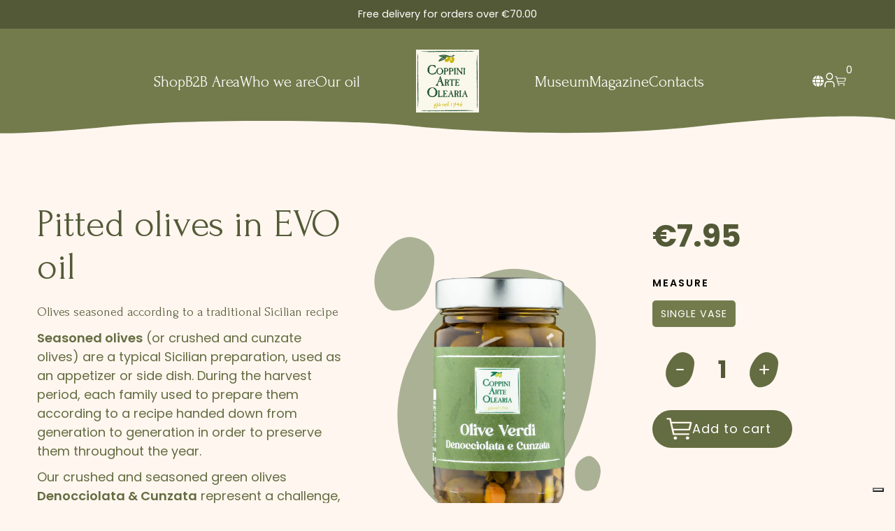

--- FILE ---
content_type: text/html; charset=utf-8
request_url: https://en.coppiniarteolearia.com/products/olive-verdi-denocciolate-condite
body_size: 125110
content:
<!doctype html>
<html lang="en">
  <head>
    <meta charset="utf-8">
    <meta http-equiv="X-UA-Compatible" content="IE=edge,chrome=1">
    <meta name="format-detection" content="telephone=no">
    <meta name="viewport" content="width=device-width, initial-scale=1, maximum-scale=1" />
    <meta name="theme-color" content="#234523">
    <link rel="preconnect" href="https://cdn.shopify.com" crossorigin>
    <link rel="preconnect" href="https://fonts.shopifycdn.com" crossorigin>
    <link rel="preconnect" href="https://fonts.googleapis.com">
    <link rel="preconnect" href="https://fonts.gstatic.com" crossorigin>
    <link href="https://fonts.googleapis.com/css2?family=Cormorant+Garamond:wght@700&family=Forum&family=Poppins:wght@300;400;600;700&display=swap" rel="stylesheet">
    <script src="https://cdnjs.cloudflare.com/ajax/libs/progressbar.js/1.1.0/progressbar.min.js"></script><link rel="canonical" href="https://en.coppiniarteolearia.com/products/olive-verdi-denocciolate-condite"><link
        rel="shortcut icon"
        href="//en.coppiniarteolearia.com/cdn/shop/files/favicon_32x32.png?v=1737452653"
        type="image/png"><title>
      
        Pitted olives in extra virgin olive oil - Coppini Arte Olearia
      
</title>

    
      <meta name="description" content="Olives seasoned with extra virgin olive oil, along with celery, oregano, chili pepper and garlic according to a traditional Sicilian recipe. Order online.">
    

    
  
  <meta property="og:site_name" content="Coppini Arte Olearia">
  <meta property="og:url" content="https://en.coppiniarteolearia.com/products/olive-verdi-denocciolate-condite">
  <meta property="og:title" content="Pitted olives in extra virgin olive oil - Coppini Arte Olearia">
  <meta property="og:type" content="product">
  <meta property="og:description" content="Olives seasoned with extra virgin olive oil, along with celery, oregano, chili pepper and garlic according to a traditional Sicilian recipe. Order online."><meta property="og:image" content="http://en.coppiniarteolearia.com/cdn/shop/files/13548_OLIVEDE4-OLIVEDENOCCIOLATEECUNZATE4VASI270G.png?v=1763663696">
    <meta property="og:image:secure_url" content="https://en.coppiniarteolearia.com/cdn/shop/files/13548_OLIVEDE4-OLIVEDENOCCIOLATEECUNZATE4VASI270G.png?v=1763663696">
    <meta property="og:image:width" content="701">
    <meta property="og:image:height" content="926"><meta property="og:price:amount" content="7.95">
    <meta property="og:price:currency" content="EUR"><meta name="twitter:card" content="summary_large_image">
  <meta name="twitter:title" content="Pitted olives in extra virgin olive oil - Coppini Arte Olearia">
  <meta name="twitter:description" content="Olives seasoned with extra virgin olive oil, along with celery, oregano, chili pepper and garlic according to a traditional Sicilian recipe. Order online.">
  <script type="application/ld+json">
    {
      "@context": "http://schema.org",
      "@type": "WebSite",
      "name": "Coppini Arte Olearia",
      "url": "https://coppiniarteolearia.com"
    }
  </script>

    <script>window.performance && window.performance.mark && window.performance.mark('shopify.content_for_header.start');</script><meta name="google-site-verification" content="9CCUUyTHxmnZjOGNf--RmOr09jA8aN99yM7XeugpufA">
<meta id="shopify-digital-wallet" name="shopify-digital-wallet" content="/18366797/digital_wallets/dialog">
<meta name="shopify-checkout-api-token" content="0e50e64ea0620da2381795e8e063c8f3">
<meta id="in-context-paypal-metadata" data-shop-id="18366797" data-venmo-supported="false" data-environment="production" data-locale="en_US" data-paypal-v4="true" data-currency="EUR">
<link rel="alternate" hreflang="x-default" href="https://coppiniarteolearia.com/products/olive-verdi-denocciolate-condite">
<link rel="alternate" hreflang="it" href="https://coppiniarteolearia.com/products/olive-verdi-denocciolate-condite">
<link rel="alternate" hreflang="en-AT" href="https://en.coppiniarteolearia.com/products/olive-verdi-denocciolate-condite">
<link rel="alternate" hreflang="en-BE" href="https://en.coppiniarteolearia.com/products/olive-verdi-denocciolate-condite">
<link rel="alternate" hreflang="en-DK" href="https://en.coppiniarteolearia.com/products/olive-verdi-denocciolate-condite">
<link rel="alternate" hreflang="en-ES" href="https://en.coppiniarteolearia.com/products/olive-verdi-denocciolate-condite">
<link rel="alternate" hreflang="en-FI" href="https://en.coppiniarteolearia.com/products/olive-verdi-denocciolate-condite">
<link rel="alternate" hreflang="en-FR" href="https://en.coppiniarteolearia.com/products/olive-verdi-denocciolate-condite">
<link rel="alternate" hreflang="en-GR" href="https://en.coppiniarteolearia.com/products/olive-verdi-denocciolate-condite">
<link rel="alternate" hreflang="en-HU" href="https://en.coppiniarteolearia.com/products/olive-verdi-denocciolate-condite">
<link rel="alternate" hreflang="en-LI" href="https://en.coppiniarteolearia.com/products/olive-verdi-denocciolate-condite">
<link rel="alternate" hreflang="en-LU" href="https://en.coppiniarteolearia.com/products/olive-verdi-denocciolate-condite">
<link rel="alternate" hreflang="en-NL" href="https://en.coppiniarteolearia.com/products/olive-verdi-denocciolate-condite">
<link rel="alternate" hreflang="en-NO" href="https://en.coppiniarteolearia.com/products/olive-verdi-denocciolate-condite">
<link rel="alternate" hreflang="en-SE" href="https://en.coppiniarteolearia.com/products/olive-verdi-denocciolate-condite">
<link rel="alternate" hreflang="en-SM" href="https://en.coppiniarteolearia.com/products/olive-verdi-denocciolate-condite">
<link rel="alternate" hreflang="en-VA" href="https://en.coppiniarteolearia.com/products/olive-verdi-denocciolate-condite">
<link rel="alternate" hreflang="de-DE" href="https://de.coppiniarteolearia.com/products/olive-verdi-denocciolate-condite">
<link rel="alternate" type="application/json+oembed" href="https://en.coppiniarteolearia.com/products/olive-verdi-denocciolate-condite.oembed">
<script async="async" src="/checkouts/internal/preloads.js?locale=en-AT"></script>
<link rel="preconnect" href="https://shop.app" crossorigin="anonymous">
<script async="async" src="https://shop.app/checkouts/internal/preloads.js?locale=en-AT&shop_id=18366797" crossorigin="anonymous"></script>
<script id="apple-pay-shop-capabilities" type="application/json">{"shopId":18366797,"countryCode":"IT","currencyCode":"EUR","merchantCapabilities":["supports3DS"],"merchantId":"gid:\/\/shopify\/Shop\/18366797","merchantName":"Coppini Arte Olearia","requiredBillingContactFields":["postalAddress","email","phone"],"requiredShippingContactFields":["postalAddress","email","phone"],"shippingType":"shipping","supportedNetworks":["visa","maestro","masterCard","amex"],"total":{"type":"pending","label":"Coppini Arte Olearia","amount":"1.00"},"shopifyPaymentsEnabled":true,"supportsSubscriptions":true}</script>
<script id="shopify-features" type="application/json">{"accessToken":"0e50e64ea0620da2381795e8e063c8f3","betas":["rich-media-storefront-analytics"],"domain":"en.coppiniarteolearia.com","predictiveSearch":true,"shopId":18366797,"locale":"en"}</script>
<script>var Shopify = Shopify || {};
Shopify.shop = "coppini-arte-olearia.myshopify.com";
Shopify.locale = "en";
Shopify.currency = {"active":"EUR","rate":"1.0"};
Shopify.country = "AT";
Shopify.theme = {"name":"coppini - new","id":176173810013,"schema_name":"Coppini Arte Olearia","schema_version":"1.0.0","theme_store_id":null,"role":"main"};
Shopify.theme.handle = "null";
Shopify.theme.style = {"id":null,"handle":null};
Shopify.cdnHost = "en.coppiniarteolearia.com/cdn";
Shopify.routes = Shopify.routes || {};
Shopify.routes.root = "/";</script>
<script type="module">!function(o){(o.Shopify=o.Shopify||{}).modules=!0}(window);</script>
<script>!function(o){function n(){var o=[];function n(){o.push(Array.prototype.slice.apply(arguments))}return n.q=o,n}var t=o.Shopify=o.Shopify||{};t.loadFeatures=n(),t.autoloadFeatures=n()}(window);</script>
<script>
  window.ShopifyPay = window.ShopifyPay || {};
  window.ShopifyPay.apiHost = "shop.app\/pay";
  window.ShopifyPay.redirectState = null;
</script>
<script id="shop-js-analytics" type="application/json">{"pageType":"product"}</script>
<script defer="defer" async type="module" src="//en.coppiniarteolearia.com/cdn/shopifycloud/shop-js/modules/v2/client.init-shop-cart-sync_BApSsMSl.en.esm.js"></script>
<script defer="defer" async type="module" src="//en.coppiniarteolearia.com/cdn/shopifycloud/shop-js/modules/v2/chunk.common_CBoos6YZ.esm.js"></script>
<script type="module">
  await import("//en.coppiniarteolearia.com/cdn/shopifycloud/shop-js/modules/v2/client.init-shop-cart-sync_BApSsMSl.en.esm.js");
await import("//en.coppiniarteolearia.com/cdn/shopifycloud/shop-js/modules/v2/chunk.common_CBoos6YZ.esm.js");

  window.Shopify.SignInWithShop?.initShopCartSync?.({"fedCMEnabled":true,"windoidEnabled":true});

</script>
<script>
  window.Shopify = window.Shopify || {};
  if (!window.Shopify.featureAssets) window.Shopify.featureAssets = {};
  window.Shopify.featureAssets['shop-js'] = {"shop-cart-sync":["modules/v2/client.shop-cart-sync_DJczDl9f.en.esm.js","modules/v2/chunk.common_CBoos6YZ.esm.js"],"init-fed-cm":["modules/v2/client.init-fed-cm_BzwGC0Wi.en.esm.js","modules/v2/chunk.common_CBoos6YZ.esm.js"],"init-windoid":["modules/v2/client.init-windoid_BS26ThXS.en.esm.js","modules/v2/chunk.common_CBoos6YZ.esm.js"],"shop-cash-offers":["modules/v2/client.shop-cash-offers_DthCPNIO.en.esm.js","modules/v2/chunk.common_CBoos6YZ.esm.js","modules/v2/chunk.modal_Bu1hFZFC.esm.js"],"shop-button":["modules/v2/client.shop-button_D_JX508o.en.esm.js","modules/v2/chunk.common_CBoos6YZ.esm.js"],"init-shop-email-lookup-coordinator":["modules/v2/client.init-shop-email-lookup-coordinator_DFwWcvrS.en.esm.js","modules/v2/chunk.common_CBoos6YZ.esm.js"],"shop-toast-manager":["modules/v2/client.shop-toast-manager_tEhgP2F9.en.esm.js","modules/v2/chunk.common_CBoos6YZ.esm.js"],"shop-login-button":["modules/v2/client.shop-login-button_DwLgFT0K.en.esm.js","modules/v2/chunk.common_CBoos6YZ.esm.js","modules/v2/chunk.modal_Bu1hFZFC.esm.js"],"avatar":["modules/v2/client.avatar_BTnouDA3.en.esm.js"],"init-shop-cart-sync":["modules/v2/client.init-shop-cart-sync_BApSsMSl.en.esm.js","modules/v2/chunk.common_CBoos6YZ.esm.js"],"pay-button":["modules/v2/client.pay-button_BuNmcIr_.en.esm.js","modules/v2/chunk.common_CBoos6YZ.esm.js"],"init-shop-for-new-customer-accounts":["modules/v2/client.init-shop-for-new-customer-accounts_DrjXSI53.en.esm.js","modules/v2/client.shop-login-button_DwLgFT0K.en.esm.js","modules/v2/chunk.common_CBoos6YZ.esm.js","modules/v2/chunk.modal_Bu1hFZFC.esm.js"],"init-customer-accounts-sign-up":["modules/v2/client.init-customer-accounts-sign-up_TlVCiykN.en.esm.js","modules/v2/client.shop-login-button_DwLgFT0K.en.esm.js","modules/v2/chunk.common_CBoos6YZ.esm.js","modules/v2/chunk.modal_Bu1hFZFC.esm.js"],"shop-follow-button":["modules/v2/client.shop-follow-button_C5D3XtBb.en.esm.js","modules/v2/chunk.common_CBoos6YZ.esm.js","modules/v2/chunk.modal_Bu1hFZFC.esm.js"],"checkout-modal":["modules/v2/client.checkout-modal_8TC_1FUY.en.esm.js","modules/v2/chunk.common_CBoos6YZ.esm.js","modules/v2/chunk.modal_Bu1hFZFC.esm.js"],"init-customer-accounts":["modules/v2/client.init-customer-accounts_C0Oh2ljF.en.esm.js","modules/v2/client.shop-login-button_DwLgFT0K.en.esm.js","modules/v2/chunk.common_CBoos6YZ.esm.js","modules/v2/chunk.modal_Bu1hFZFC.esm.js"],"lead-capture":["modules/v2/client.lead-capture_Cq0gfm7I.en.esm.js","modules/v2/chunk.common_CBoos6YZ.esm.js","modules/v2/chunk.modal_Bu1hFZFC.esm.js"],"shop-login":["modules/v2/client.shop-login_BmtnoEUo.en.esm.js","modules/v2/chunk.common_CBoos6YZ.esm.js","modules/v2/chunk.modal_Bu1hFZFC.esm.js"],"payment-terms":["modules/v2/client.payment-terms_BHOWV7U_.en.esm.js","modules/v2/chunk.common_CBoos6YZ.esm.js","modules/v2/chunk.modal_Bu1hFZFC.esm.js"]};
</script>
<script>(function() {
  var isLoaded = false;
  function asyncLoad() {
    if (isLoaded) return;
    isLoaded = true;
    var urls = ["https:\/\/chimpstatic.com\/mcjs-connected\/js\/users\/63397f1c6f7b1930683e61597\/c617e5c45e0523d3d20ac4e4f.js?shop=coppini-arte-olearia.myshopify.com"];
    for (var i = 0; i < urls.length; i++) {
      var s = document.createElement('script');
      s.type = 'text/javascript';
      s.async = true;
      s.src = urls[i];
      var x = document.getElementsByTagName('script')[0];
      x.parentNode.insertBefore(s, x);
    }
  };
  if(window.attachEvent) {
    window.attachEvent('onload', asyncLoad);
  } else {
    window.addEventListener('load', asyncLoad, false);
  }
})();</script>
<script id="__st">var __st={"a":18366797,"offset":3600,"reqid":"4da6783e-dc00-4c4b-8426-b556edcd3498-1768888042","pageurl":"en.coppiniarteolearia.com\/products\/olive-verdi-denocciolate-condite","u":"0a026b7bf3e9","p":"product","rtyp":"product","rid":9971051985};</script>
<script>window.ShopifyPaypalV4VisibilityTracking = true;</script>
<script id="captcha-bootstrap">!function(){'use strict';const t='contact',e='account',n='new_comment',o=[[t,t],['blogs',n],['comments',n],[t,'customer']],c=[[e,'customer_login'],[e,'guest_login'],[e,'recover_customer_password'],[e,'create_customer']],r=t=>t.map((([t,e])=>`form[action*='/${t}']:not([data-nocaptcha='true']) input[name='form_type'][value='${e}']`)).join(','),a=t=>()=>t?[...document.querySelectorAll(t)].map((t=>t.form)):[];function s(){const t=[...o],e=r(t);return a(e)}const i='password',u='form_key',d=['recaptcha-v3-token','g-recaptcha-response','h-captcha-response',i],f=()=>{try{return window.sessionStorage}catch{return}},m='__shopify_v',_=t=>t.elements[u];function p(t,e,n=!1){try{const o=window.sessionStorage,c=JSON.parse(o.getItem(e)),{data:r}=function(t){const{data:e,action:n}=t;return t[m]||n?{data:e,action:n}:{data:t,action:n}}(c);for(const[e,n]of Object.entries(r))t.elements[e]&&(t.elements[e].value=n);n&&o.removeItem(e)}catch(o){console.error('form repopulation failed',{error:o})}}const l='form_type',E='cptcha';function T(t){t.dataset[E]=!0}const w=window,h=w.document,L='Shopify',v='ce_forms',y='captcha';let A=!1;((t,e)=>{const n=(g='f06e6c50-85a8-45c8-87d0-21a2b65856fe',I='https://cdn.shopify.com/shopifycloud/storefront-forms-hcaptcha/ce_storefront_forms_captcha_hcaptcha.v1.5.2.iife.js',D={infoText:'Protected by hCaptcha',privacyText:'Privacy',termsText:'Terms'},(t,e,n)=>{const o=w[L][v],c=o.bindForm;if(c)return c(t,g,e,D).then(n);var r;o.q.push([[t,g,e,D],n]),r=I,A||(h.body.append(Object.assign(h.createElement('script'),{id:'captcha-provider',async:!0,src:r})),A=!0)});var g,I,D;w[L]=w[L]||{},w[L][v]=w[L][v]||{},w[L][v].q=[],w[L][y]=w[L][y]||{},w[L][y].protect=function(t,e){n(t,void 0,e),T(t)},Object.freeze(w[L][y]),function(t,e,n,w,h,L){const[v,y,A,g]=function(t,e,n){const i=e?o:[],u=t?c:[],d=[...i,...u],f=r(d),m=r(i),_=r(d.filter((([t,e])=>n.includes(e))));return[a(f),a(m),a(_),s()]}(w,h,L),I=t=>{const e=t.target;return e instanceof HTMLFormElement?e:e&&e.form},D=t=>v().includes(t);t.addEventListener('submit',(t=>{const e=I(t);if(!e)return;const n=D(e)&&!e.dataset.hcaptchaBound&&!e.dataset.recaptchaBound,o=_(e),c=g().includes(e)&&(!o||!o.value);(n||c)&&t.preventDefault(),c&&!n&&(function(t){try{if(!f())return;!function(t){const e=f();if(!e)return;const n=_(t);if(!n)return;const o=n.value;o&&e.removeItem(o)}(t);const e=Array.from(Array(32),(()=>Math.random().toString(36)[2])).join('');!function(t,e){_(t)||t.append(Object.assign(document.createElement('input'),{type:'hidden',name:u})),t.elements[u].value=e}(t,e),function(t,e){const n=f();if(!n)return;const o=[...t.querySelectorAll(`input[type='${i}']`)].map((({name:t})=>t)),c=[...d,...o],r={};for(const[a,s]of new FormData(t).entries())c.includes(a)||(r[a]=s);n.setItem(e,JSON.stringify({[m]:1,action:t.action,data:r}))}(t,e)}catch(e){console.error('failed to persist form',e)}}(e),e.submit())}));const S=(t,e)=>{t&&!t.dataset[E]&&(n(t,e.some((e=>e===t))),T(t))};for(const o of['focusin','change'])t.addEventListener(o,(t=>{const e=I(t);D(e)&&S(e,y())}));const B=e.get('form_key'),M=e.get(l),P=B&&M;t.addEventListener('DOMContentLoaded',(()=>{const t=y();if(P)for(const e of t)e.elements[l].value===M&&p(e,B);[...new Set([...A(),...v().filter((t=>'true'===t.dataset.shopifyCaptcha))])].forEach((e=>S(e,t)))}))}(h,new URLSearchParams(w.location.search),n,t,e,['guest_login'])})(!0,!0)}();</script>
<script integrity="sha256-4kQ18oKyAcykRKYeNunJcIwy7WH5gtpwJnB7kiuLZ1E=" data-source-attribution="shopify.loadfeatures" defer="defer" src="//en.coppiniarteolearia.com/cdn/shopifycloud/storefront/assets/storefront/load_feature-a0a9edcb.js" crossorigin="anonymous"></script>
<script crossorigin="anonymous" defer="defer" src="//en.coppiniarteolearia.com/cdn/shopifycloud/storefront/assets/shopify_pay/storefront-65b4c6d7.js?v=20250812"></script>
<script data-source-attribution="shopify.dynamic_checkout.dynamic.init">var Shopify=Shopify||{};Shopify.PaymentButton=Shopify.PaymentButton||{isStorefrontPortableWallets:!0,init:function(){window.Shopify.PaymentButton.init=function(){};var t=document.createElement("script");t.src="https://en.coppiniarteolearia.com/cdn/shopifycloud/portable-wallets/latest/portable-wallets.en.js",t.type="module",document.head.appendChild(t)}};
</script>
<script data-source-attribution="shopify.dynamic_checkout.buyer_consent">
  function portableWalletsHideBuyerConsent(e){var t=document.getElementById("shopify-buyer-consent"),n=document.getElementById("shopify-subscription-policy-button");t&&n&&(t.classList.add("hidden"),t.setAttribute("aria-hidden","true"),n.removeEventListener("click",e))}function portableWalletsShowBuyerConsent(e){var t=document.getElementById("shopify-buyer-consent"),n=document.getElementById("shopify-subscription-policy-button");t&&n&&(t.classList.remove("hidden"),t.removeAttribute("aria-hidden"),n.addEventListener("click",e))}window.Shopify?.PaymentButton&&(window.Shopify.PaymentButton.hideBuyerConsent=portableWalletsHideBuyerConsent,window.Shopify.PaymentButton.showBuyerConsent=portableWalletsShowBuyerConsent);
</script>
<script data-source-attribution="shopify.dynamic_checkout.cart.bootstrap">document.addEventListener("DOMContentLoaded",(function(){function t(){return document.querySelector("shopify-accelerated-checkout-cart, shopify-accelerated-checkout")}if(t())Shopify.PaymentButton.init();else{new MutationObserver((function(e,n){t()&&(Shopify.PaymentButton.init(),n.disconnect())})).observe(document.body,{childList:!0,subtree:!0})}}));
</script>
<link id="shopify-accelerated-checkout-styles" rel="stylesheet" media="screen" href="https://en.coppiniarteolearia.com/cdn/shopifycloud/portable-wallets/latest/accelerated-checkout-backwards-compat.css" crossorigin="anonymous">
<style id="shopify-accelerated-checkout-cart">
        #shopify-buyer-consent {
  margin-top: 1em;
  display: inline-block;
  width: 100%;
}

#shopify-buyer-consent.hidden {
  display: none;
}

#shopify-subscription-policy-button {
  background: none;
  border: none;
  padding: 0;
  text-decoration: underline;
  font-size: inherit;
  cursor: pointer;
}

#shopify-subscription-policy-button::before {
  box-shadow: none;
}

      </style>

<script>window.performance && window.performance.mark && window.performance.mark('shopify.content_for_header.end');</script><!-- Header hook for plugins -->

    
      


<script type="text/javascript">
var _iub = _iub || [];
_iub.csConfiguration = {
  "siteId":"2212216",
  "cookiePolicyId":"32904077",
  "lang": "en",
};

  // <!-- code for Shopify (1 of 2) -->
    var onPreferenceExpressedOrNotNeededCallback = function(prefs) {
        var isPrefEmpty = !prefs || Object.keys(prefs).length === 0;
        var consent = isPrefEmpty ? _iub.cs.api.getPreferences() : prefs;
        var shopifyPurposes = {
          "analytics": [4, 's'],
          "marketing": [5, 'adv'],
          "preferences": [2, 3],
          "sale_of_data": ['s', 'sh'],
        }
        var expressedConsent = {};
        Object.keys(shopifyPurposes).forEach(function(purposeItem) {
          var purposeExpressed = null
          shopifyPurposes[purposeItem].forEach(item => {
            if (consent.purposes && typeof consent.purposes[item] === 'boolean') {
              purposeExpressed = consent.purposes[item];
            }
            if (consent.uspr && typeof consent.uspr[item] === 'boolean' && purposeExpressed !== false) {
              purposeExpressed = consent.uspr[item];
            }
          })
 
          if (typeof purposeExpressed === 'boolean') {
            expressedConsent[purposeItem] = purposeExpressed;
          }
        })
        window.Shopify.customerPrivacy.setTrackingConsent(expressedConsent, function() {});
    }
    if (typeof _iub.csConfiguration.callback === 'object') {
        _iub.csConfiguration.callback.onPreferenceExpressedOrNotNeeded = onPreferenceExpressedOrNotNeededCallback;
    } else {
        _iub.csConfiguration.callback = {
            onPreferenceExpressedOrNotNeeded: onPreferenceExpressedOrNotNeededCallback
        };
    }
</script>
<script type="text/javascript" src="//cs.iubenda.com/sync/2212216.js"></script>
<script type="text/javascript" src="//cdn.iubenda.com/cs/gpp/stub.js"></script>
<script type="text/javascript" src="//cdn.iubenda.com/cs/iubenda_cs.js" charset="UTF-8" async></script>
<script type="text/javascript">
  var _iub = _iub || {};
  _iub.cons_instructions = _iub.cons_instructions || [];
  _iub.cons_instructions.push([
    "init", {
      api_key: "OHybuGzYB45rMYUOCLFUiMOCZFaEFl9r"
    }
  ]);
</script>

<script type="text/javascript" src="https://cdn.iubenda.com/cons/iubenda_cons.js" async></script>
<!-- codice per Shopify (2 di 2) - Tracking API -->
<script type="text/javascript">
  window.Shopify.loadFeatures([
    {
      name: 'consent-tracking-api',
      version: '0.1'
    }
  ], function(error) {
    if (error) {
      throw error;
    }
  });
</script>
    
    <script src="//en.coppiniarteolearia.com/cdn/shop/t/5/assets/jquery.min.js?v=8324501383853434791733330027"> </script>
    <script src="//en.coppiniarteolearia.com/cdn/shop/t/5/assets/swiper-bundle.min.js?v=72960816452439954231733923792"></script>
    <script src="//en.coppiniarteolearia.com/cdn/shop/t/5/assets/gsap.min.js?v=142490349885382192141733330024" defer></script>
    <script src="//en.coppiniarteolearia.com/cdn/shop/t/5/assets/ScrollToPlugin.min.js?v=146177219416397996261733330027" defer></script>
    <script src="//en.coppiniarteolearia.com/cdn/shop/t/5/assets/ScrollTrigger.min.js?v=949881305375864011733330028" defer></script>
    <script src="//en.coppiniarteolearia.com/cdn/shop/t/5/assets/rellax.min.js?v=180372035642323544431738750023" defer></script>
    <script src="//en.coppiniarteolearia.com/cdn/shop/t/5/assets/script.js?v=15909065382980314711739527772" defer></script>
    
    
    <link href="//en.coppiniarteolearia.com/cdn/shop/t/5/assets/style.css?v=77988902734289190491763714223" rel="stylesheet" type="text/css" media="all" />
    <link href="//en.coppiniarteolearia.com/cdn/shop/t/5/assets/swiper-bundle.min.css?v=182679979036865709401733923791" rel="stylesheet" type="text/css" media="all" />

    
  <!-- BEGIN app block: shopify://apps/eg-auto-add-to-cart/blocks/app-embed/0f7d4f74-1e89-4820-aec4-6564d7e535d2 -->










  
    <script
      async
      type="text/javascript"
      src="https://cdn.506.io/eg/script.js?shop=coppini-arte-olearia.myshopify.com&v=7"
    ></script>
  



  <meta id="easygift-shop" itemid="c2hvcF8kXzE3Njg4ODgwNDI=" content="{&quot;isInstalled&quot;:true,&quot;installedOn&quot;:&quot;2024-03-05T17:10:25.054Z&quot;,&quot;appVersion&quot;:&quot;3.0&quot;,&quot;subscriptionName&quot;:&quot;Standard&quot;,&quot;cartAnalytics&quot;:true,&quot;freeTrialEndsOn&quot;:null,&quot;settings&quot;:{&quot;reminderBannerStyle&quot;:{&quot;position&quot;:{&quot;horizontal&quot;:&quot;right&quot;,&quot;vertical&quot;:&quot;bottom&quot;},&quot;closingMode&quot;:&quot;doNotAutoClose&quot;,&quot;cssStyles&quot;:&quot;&quot;,&quot;displayAfter&quot;:5,&quot;headerText&quot;:&quot;&quot;,&quot;imageUrl&quot;:null,&quot;primaryColor&quot;:&quot;#000000&quot;,&quot;reshowBannerAfter&quot;:&quot;everyNewSession&quot;,&quot;selfcloseAfter&quot;:5,&quot;showImage&quot;:false,&quot;subHeaderText&quot;:&quot;&quot;},&quot;addedItemIdentifier&quot;:&quot;_Gifted&quot;,&quot;ignoreOtherAppLineItems&quot;:null,&quot;customVariantsInfoLifetimeMins&quot;:1440,&quot;redirectPath&quot;:null,&quot;ignoreNonStandardCartRequests&quot;:false,&quot;bannerStyle&quot;:{&quot;position&quot;:{&quot;horizontal&quot;:&quot;right&quot;,&quot;vertical&quot;:&quot;bottom&quot;},&quot;cssStyles&quot;:null,&quot;primaryColor&quot;:&quot;#000000&quot;},&quot;themePresetId&quot;:null,&quot;notificationStyle&quot;:{&quot;position&quot;:{&quot;horizontal&quot;:null,&quot;vertical&quot;:null},&quot;cssStyles&quot;:null,&quot;duration&quot;:null,&quot;hasCustomizations&quot;:false,&quot;primaryColor&quot;:null},&quot;fetchCartData&quot;:false,&quot;useLocalStorage&quot;:{&quot;enabled&quot;:false,&quot;expiryMinutes&quot;:null},&quot;popupStyle&quot;:{&quot;closeModalOutsideClick&quot;:true,&quot;addButtonText&quot;:null,&quot;cssStyles&quot;:null,&quot;dismissButtonText&quot;:null,&quot;hasCustomizations&quot;:false,&quot;imageUrl&quot;:null,&quot;outOfStockButtonText&quot;:null,&quot;primaryColor&quot;:null,&quot;secondaryColor&quot;:null,&quot;showProductLink&quot;:false,&quot;subscriptionLabel&quot;:&quot;Subscription Plan&quot;},&quot;refreshAfterBannerClick&quot;:false,&quot;disableReapplyRules&quot;:false,&quot;disableReloadOnFailedAddition&quot;:false,&quot;autoReloadCartPage&quot;:false,&quot;ajaxRedirectPath&quot;:null,&quot;allowSimultaneousRequests&quot;:false,&quot;applyRulesOnCheckout&quot;:false,&quot;enableCartCtrlOverrides&quot;:true,&quot;scriptSettings&quot;:{&quot;branding&quot;:{&quot;removalRequestSent&quot;:null,&quot;show&quot;:false},&quot;productPageRedirection&quot;:{&quot;enabled&quot;:false,&quot;products&quot;:[],&quot;redirectionURL&quot;:&quot;\/&quot;},&quot;debugging&quot;:{&quot;enabled&quot;:false,&quot;enabledOn&quot;:null,&quot;stringifyObj&quot;:false},&quot;customCSS&quot;:null,&quot;removeEGPropertyFromSplitActionLineItems&quot;:false,&quot;fetchProductInfoFromSavedDomain&quot;:false,&quot;enableBuyNowInterceptions&quot;:false,&quot;removeProductsAddedFromExpiredRules&quot;:false,&quot;useFinalPrice&quot;:false,&quot;hideGiftedPropertyText&quot;:false,&quot;fetchCartDataBeforeRequest&quot;:false,&quot;decodePayload&quot;:false,&quot;delayUpdates&quot;:2000,&quot;hideAlertsOnFrontend&quot;:false}},&quot;translations&quot;:null,&quot;defaultLocale&quot;:&quot;it&quot;,&quot;shopDomain&quot;:&quot;coppiniarteolearia.com&quot;}">


<script defer>
  (async function() {
    try {

      const blockVersion = "v3"
      if (blockVersion != "v3") {
        return
      }

      let metaErrorFlag = false;
      if (metaErrorFlag) {
        return
      }

      // Parse metafields as JSON
      const metafields = {};

      // Process metafields in JavaScript
      let savedRulesArray = [];
      for (const [key, value] of Object.entries(metafields)) {
        if (value) {
          for (const prop in value) {
            // avoiding Object.Keys for performance gain -- no need to make an array of keys.
            savedRulesArray.push(value);
            break;
          }
        }
      }

      const metaTag = document.createElement('meta');
      metaTag.id = 'easygift-rules';
      metaTag.content = JSON.stringify(savedRulesArray);
      metaTag.setAttribute('itemid', 'cnVsZXNfJF8xNzY4ODg4MDQy');

      document.head.appendChild(metaTag);
      } catch (err) {
        
      }
  })();
</script>


  <script
    type="text/javascript"
    defer
  >

    (function () {
      try {
        window.EG_INFO = window.EG_INFO || {};
        var shopInfo = {"isInstalled":true,"installedOn":"2024-03-05T17:10:25.054Z","appVersion":"3.0","subscriptionName":"Standard","cartAnalytics":true,"freeTrialEndsOn":null,"settings":{"reminderBannerStyle":{"position":{"horizontal":"right","vertical":"bottom"},"closingMode":"doNotAutoClose","cssStyles":"","displayAfter":5,"headerText":"","imageUrl":null,"primaryColor":"#000000","reshowBannerAfter":"everyNewSession","selfcloseAfter":5,"showImage":false,"subHeaderText":""},"addedItemIdentifier":"_Gifted","ignoreOtherAppLineItems":null,"customVariantsInfoLifetimeMins":1440,"redirectPath":null,"ignoreNonStandardCartRequests":false,"bannerStyle":{"position":{"horizontal":"right","vertical":"bottom"},"cssStyles":null,"primaryColor":"#000000"},"themePresetId":null,"notificationStyle":{"position":{"horizontal":null,"vertical":null},"cssStyles":null,"duration":null,"hasCustomizations":false,"primaryColor":null},"fetchCartData":false,"useLocalStorage":{"enabled":false,"expiryMinutes":null},"popupStyle":{"closeModalOutsideClick":true,"addButtonText":null,"cssStyles":null,"dismissButtonText":null,"hasCustomizations":false,"imageUrl":null,"outOfStockButtonText":null,"primaryColor":null,"secondaryColor":null,"showProductLink":false,"subscriptionLabel":"Subscription Plan"},"refreshAfterBannerClick":false,"disableReapplyRules":false,"disableReloadOnFailedAddition":false,"autoReloadCartPage":false,"ajaxRedirectPath":null,"allowSimultaneousRequests":false,"applyRulesOnCheckout":false,"enableCartCtrlOverrides":true,"scriptSettings":{"branding":{"removalRequestSent":null,"show":false},"productPageRedirection":{"enabled":false,"products":[],"redirectionURL":"\/"},"debugging":{"enabled":false,"enabledOn":null,"stringifyObj":false},"customCSS":null,"removeEGPropertyFromSplitActionLineItems":false,"fetchProductInfoFromSavedDomain":false,"enableBuyNowInterceptions":false,"removeProductsAddedFromExpiredRules":false,"useFinalPrice":false,"hideGiftedPropertyText":false,"fetchCartDataBeforeRequest":false,"decodePayload":false,"delayUpdates":2000,"hideAlertsOnFrontend":false}},"translations":null,"defaultLocale":"it","shopDomain":"coppiniarteolearia.com"};
        var productRedirectionEnabled = shopInfo.settings.scriptSettings.productPageRedirection.enabled;
        if (["Unlimited", "Enterprise"].includes(shopInfo.subscriptionName) && productRedirectionEnabled) {
          var products = shopInfo.settings.scriptSettings.productPageRedirection.products;
          if (products.length > 0) {
            var productIds = products.map(function(prod) {
              var productGid = prod.id;
              var productIdNumber = parseInt(productGid.split('/').pop());
              return productIdNumber;
            });
            var productInfo = {"id":9971051985,"title":"Pitted olives in EVO oil","handle":"olive-verdi-denocciolate-condite","description":"\u003ch1\u003e Olives seasoned according to a traditional Sicilian recipe\u003c\/h1\u003e\n\n\u003cp\u003e \u003cstrong\u003eSeasoned olives\u003c\/strong\u003e (or crushed and cunzate olives) are a typical Sicilian preparation, used as an appetizer or side dish. During the harvest period, each family used to prepare them according to a recipe handed down from generation to generation in order to preserve them throughout the year.\u003c\/p\u003e\n\n \u003cp\u003eOur crushed and seasoned green olives \u003cstrong\u003eDenocciolata \u0026amp; Cunzata\u003c\/strong\u003e represent a challenge, that is, the desire to introduce enthusiasts to the intense and lively flavour, the turgid and “crunchy” pulp of this wonderful fruit of nature: the \u003cstrong\u003eNocellara del Belice\u003c\/strong\u003e , the same cultivar that we use for our \u003ca href=\"https:\/\/shop.coppiniarteolearia.com\/collections\/sottoli-e-specialita\/products\/olive-verdi-in-salamoia\"\u003eolives in brine\u003c\/a\u003e and in our extra virgin olive oil.\u003c\/p\u003e\n\n\u003cp\u003e Our olives are harvested at the beginning of the olive oil campaign, when they are still green and firm, preserved in brine, pitted and seasoned with extra virgin olive oil, together with celery, oregano, chilli pepper and garlic.\u003c\/p\u003e\n\n \u003cp\u003ePitted olives, stored in the jar together with the dressing, in addition to maintaining all the flavor of green olives, absorb all the aromas of the ingredients that flavor them to obtain an \u003cstrong\u003eexplosion of taste and aroma.\u003c\/strong\u003e Olive lovers will discover with this product a new way to savor them.\u003c\/p\u003e\n\n\u003ch2\u003e PITTED GREEN TABLE OLIVES IN EXTRA VIRGIN OLIVE OIL\u003c\/h2\u003e\n\n\u003cp\u003e \u003cstrong\u003eWEIGHT\u003c\/strong\u003e : net weight 270 g \/ drained weight 165 g\u003c\/p\u003e\n\n\u003cp\u003e \u003cstrong\u003eINGREDIENTS\u003c\/strong\u003e : Green olives 53%, extra virgin olive oil 43%, \u003cstrong\u003ecelery\u003c\/strong\u003e , oregano, chilli pepper, garlic.\u003c\/p\u003e\n\n\u003cp\u003e \u003cstrong\u003eRECOMMENDATIONS FOR USE\u003c\/strong\u003e : the crushed olives seasoned \"Denocciolata \u0026amp; Cunzata\" can be consumed as an aperitif or as a side dish, they are excellent to accompany savory cheeses such as Pecorino Siciliano. They are ideal to add, together with their seasoning, to a rice salad or cold pasta. Try them on a focaccia barese or a bruschetta of rye bread.\u003c\/p\u003e","published_at":"2020-03-19T11:40:34+01:00","created_at":"2017-08-22T12:17:09+02:00","vendor":"Coppini Arte Olearia","type":"Coppini Art of Good Things","tags":[],"price":795,"price_min":795,"price_max":795,"available":true,"price_varies":false,"compare_at_price":null,"compare_at_price_min":0,"compare_at_price_max":0,"compare_at_price_varies":false,"variants":[{"id":31539565461593,"title":"single vase","option1":"single vase","option2":null,"option3":null,"sku":"","requires_shipping":true,"taxable":true,"featured_image":null,"available":true,"name":"Pitted olives in EVO oil - single vase","public_title":"single vase","options":["single vase"],"price":795,"weight":0,"compare_at_price":null,"inventory_quantity":42,"inventory_management":"shopify","inventory_policy":"deny","barcode":"","requires_selling_plan":false,"selling_plan_allocations":[]}],"images":["\/\/en.coppiniarteolearia.com\/cdn\/shop\/files\/13548_OLIVEDE4-OLIVEDENOCCIOLATEECUNZATE4VASI270G.png?v=1763663696"],"featured_image":"\/\/en.coppiniarteolearia.com\/cdn\/shop\/files\/13548_OLIVEDE4-OLIVEDENOCCIOLATEECUNZATE4VASI270G.png?v=1763663696","options":["Measure"],"media":[{"alt":null,"id":69246841028957,"position":1,"preview_image":{"aspect_ratio":0.757,"height":926,"width":701,"src":"\/\/en.coppiniarteolearia.com\/cdn\/shop\/files\/13548_OLIVEDE4-OLIVEDENOCCIOLATEECUNZATE4VASI270G.png?v=1763663696"},"aspect_ratio":0.757,"height":926,"media_type":"image","src":"\/\/en.coppiniarteolearia.com\/cdn\/shop\/files\/13548_OLIVEDE4-OLIVEDENOCCIOLATEECUNZATE4VASI270G.png?v=1763663696","width":701}],"requires_selling_plan":false,"selling_plan_groups":[],"content":"\u003ch1\u003e Olives seasoned according to a traditional Sicilian recipe\u003c\/h1\u003e\n\n\u003cp\u003e \u003cstrong\u003eSeasoned olives\u003c\/strong\u003e (or crushed and cunzate olives) are a typical Sicilian preparation, used as an appetizer or side dish. During the harvest period, each family used to prepare them according to a recipe handed down from generation to generation in order to preserve them throughout the year.\u003c\/p\u003e\n\n \u003cp\u003eOur crushed and seasoned green olives \u003cstrong\u003eDenocciolata \u0026amp; Cunzata\u003c\/strong\u003e represent a challenge, that is, the desire to introduce enthusiasts to the intense and lively flavour, the turgid and “crunchy” pulp of this wonderful fruit of nature: the \u003cstrong\u003eNocellara del Belice\u003c\/strong\u003e , the same cultivar that we use for our \u003ca href=\"https:\/\/shop.coppiniarteolearia.com\/collections\/sottoli-e-specialita\/products\/olive-verdi-in-salamoia\"\u003eolives in brine\u003c\/a\u003e and in our extra virgin olive oil.\u003c\/p\u003e\n\n\u003cp\u003e Our olives are harvested at the beginning of the olive oil campaign, when they are still green and firm, preserved in brine, pitted and seasoned with extra virgin olive oil, together with celery, oregano, chilli pepper and garlic.\u003c\/p\u003e\n\n \u003cp\u003ePitted olives, stored in the jar together with the dressing, in addition to maintaining all the flavor of green olives, absorb all the aromas of the ingredients that flavor them to obtain an \u003cstrong\u003eexplosion of taste and aroma.\u003c\/strong\u003e Olive lovers will discover with this product a new way to savor them.\u003c\/p\u003e\n\n\u003ch2\u003e PITTED GREEN TABLE OLIVES IN EXTRA VIRGIN OLIVE OIL\u003c\/h2\u003e\n\n\u003cp\u003e \u003cstrong\u003eWEIGHT\u003c\/strong\u003e : net weight 270 g \/ drained weight 165 g\u003c\/p\u003e\n\n\u003cp\u003e \u003cstrong\u003eINGREDIENTS\u003c\/strong\u003e : Green olives 53%, extra virgin olive oil 43%, \u003cstrong\u003ecelery\u003c\/strong\u003e , oregano, chilli pepper, garlic.\u003c\/p\u003e\n\n\u003cp\u003e \u003cstrong\u003eRECOMMENDATIONS FOR USE\u003c\/strong\u003e : the crushed olives seasoned \"Denocciolata \u0026amp; Cunzata\" can be consumed as an aperitif or as a side dish, they are excellent to accompany savory cheeses such as Pecorino Siciliano. They are ideal to add, together with their seasoning, to a rice salad or cold pasta. Try them on a focaccia barese or a bruschetta of rye bread.\u003c\/p\u003e"};
            var isProductInList = productIds.includes(productInfo.id);
            if (isProductInList) {
              var redirectionURL = shopInfo.settings.scriptSettings.productPageRedirection.redirectionURL;
              if (redirectionURL) {
                window.location = redirectionURL;
              }
            }
          }
        }

        

          var rawPriceString = "7.95";
    
          rawPriceString = rawPriceString.trim();
    
          var normalisedPrice;

          function processNumberString(str) {
            // Helper to find the rightmost index of '.', ',' or "'"
            const lastDot = str.lastIndexOf('.');
            const lastComma = str.lastIndexOf(',');
            const lastApostrophe = str.lastIndexOf("'");
            const lastIndex = Math.max(lastDot, lastComma, lastApostrophe);

            // If no punctuation, remove any stray spaces and return
            if (lastIndex === -1) {
              return str.replace(/[.,'\s]/g, '');
            }

            // Extract parts
            const before = str.slice(0, lastIndex).replace(/[.,'\s]/g, '');
            const after = str.slice(lastIndex + 1).replace(/[.,'\s]/g, '');

            // If the after part is 1 or 2 digits, treat as decimal
            if (after.length > 0 && after.length <= 2) {
              return `${before}.${after}`;
            }

            // Otherwise treat as integer with thousands separator removed
            return before + after;
          }

          normalisedPrice = processNumberString(rawPriceString)

          window.EG_INFO["31539565461593"] = {
            "price": `${normalisedPrice}`,
            "presentmentPrices": {
              "edges": [
                {
                  "node": {
                    "price": {
                      "amount": `${normalisedPrice}`,
                      "currencyCode": "EUR"
                    }
                  }
                }
              ]
            },
            "sellingPlanGroups": {
              "edges": [
                
              ]
            },
            "product": {
              "id": "gid://shopify/Product/9971051985",
              "tags": [],
              "collections": {
                "pageInfo": {
                  "hasNextPage": false
                },
                "edges": [
                  
                    {
                      "node": {
                        "id": "gid://shopify/Collection/428378001"
                      }
                    },
                  
                    {
                      "node": {
                        "id": "gid://shopify/Collection/156086730841"
                      }
                    }
                  
                ]
              }
            },
            "id": "31539565461593",
            "timestamp": 1768888042
          };
        
      } catch(err) {
      return
    }})()
  </script>



<!-- END app block --><script src="https://cdn.shopify.com/extensions/019bc7b8-c5a4-7287-a93f-fe2712261c7d/formful-579/assets/app-block-core.min.js" type="text/javascript" defer="defer"></script>
<link href="https://cdn.shopify.com/extensions/019bc7b8-c5a4-7287-a93f-fe2712261c7d/formful-579/assets/app-block-form.css" rel="stylesheet" type="text/css" media="all">
<link href="https://monorail-edge.shopifysvc.com" rel="dns-prefetch">
<script>(function(){if ("sendBeacon" in navigator && "performance" in window) {try {var session_token_from_headers = performance.getEntriesByType('navigation')[0].serverTiming.find(x => x.name == '_s').description;} catch {var session_token_from_headers = undefined;}var session_cookie_matches = document.cookie.match(/_shopify_s=([^;]*)/);var session_token_from_cookie = session_cookie_matches && session_cookie_matches.length === 2 ? session_cookie_matches[1] : "";var session_token = session_token_from_headers || session_token_from_cookie || "";function handle_abandonment_event(e) {var entries = performance.getEntries().filter(function(entry) {return /monorail-edge.shopifysvc.com/.test(entry.name);});if (!window.abandonment_tracked && entries.length === 0) {window.abandonment_tracked = true;var currentMs = Date.now();var navigation_start = performance.timing.navigationStart;var payload = {shop_id: 18366797,url: window.location.href,navigation_start,duration: currentMs - navigation_start,session_token,page_type: "product"};window.navigator.sendBeacon("https://monorail-edge.shopifysvc.com/v1/produce", JSON.stringify({schema_id: "online_store_buyer_site_abandonment/1.1",payload: payload,metadata: {event_created_at_ms: currentMs,event_sent_at_ms: currentMs}}));}}window.addEventListener('pagehide', handle_abandonment_event);}}());</script>
<script id="web-pixels-manager-setup">(function e(e,d,r,n,o){if(void 0===o&&(o={}),!Boolean(null===(a=null===(i=window.Shopify)||void 0===i?void 0:i.analytics)||void 0===a?void 0:a.replayQueue)){var i,a;window.Shopify=window.Shopify||{};var t=window.Shopify;t.analytics=t.analytics||{};var s=t.analytics;s.replayQueue=[],s.publish=function(e,d,r){return s.replayQueue.push([e,d,r]),!0};try{self.performance.mark("wpm:start")}catch(e){}var l=function(){var e={modern:/Edge?\/(1{2}[4-9]|1[2-9]\d|[2-9]\d{2}|\d{4,})\.\d+(\.\d+|)|Firefox\/(1{2}[4-9]|1[2-9]\d|[2-9]\d{2}|\d{4,})\.\d+(\.\d+|)|Chrom(ium|e)\/(9{2}|\d{3,})\.\d+(\.\d+|)|(Maci|X1{2}).+ Version\/(15\.\d+|(1[6-9]|[2-9]\d|\d{3,})\.\d+)([,.]\d+|)( \(\w+\)|)( Mobile\/\w+|) Safari\/|Chrome.+OPR\/(9{2}|\d{3,})\.\d+\.\d+|(CPU[ +]OS|iPhone[ +]OS|CPU[ +]iPhone|CPU IPhone OS|CPU iPad OS)[ +]+(15[._]\d+|(1[6-9]|[2-9]\d|\d{3,})[._]\d+)([._]\d+|)|Android:?[ /-](13[3-9]|1[4-9]\d|[2-9]\d{2}|\d{4,})(\.\d+|)(\.\d+|)|Android.+Firefox\/(13[5-9]|1[4-9]\d|[2-9]\d{2}|\d{4,})\.\d+(\.\d+|)|Android.+Chrom(ium|e)\/(13[3-9]|1[4-9]\d|[2-9]\d{2}|\d{4,})\.\d+(\.\d+|)|SamsungBrowser\/([2-9]\d|\d{3,})\.\d+/,legacy:/Edge?\/(1[6-9]|[2-9]\d|\d{3,})\.\d+(\.\d+|)|Firefox\/(5[4-9]|[6-9]\d|\d{3,})\.\d+(\.\d+|)|Chrom(ium|e)\/(5[1-9]|[6-9]\d|\d{3,})\.\d+(\.\d+|)([\d.]+$|.*Safari\/(?![\d.]+ Edge\/[\d.]+$))|(Maci|X1{2}).+ Version\/(10\.\d+|(1[1-9]|[2-9]\d|\d{3,})\.\d+)([,.]\d+|)( \(\w+\)|)( Mobile\/\w+|) Safari\/|Chrome.+OPR\/(3[89]|[4-9]\d|\d{3,})\.\d+\.\d+|(CPU[ +]OS|iPhone[ +]OS|CPU[ +]iPhone|CPU IPhone OS|CPU iPad OS)[ +]+(10[._]\d+|(1[1-9]|[2-9]\d|\d{3,})[._]\d+)([._]\d+|)|Android:?[ /-](13[3-9]|1[4-9]\d|[2-9]\d{2}|\d{4,})(\.\d+|)(\.\d+|)|Mobile Safari.+OPR\/([89]\d|\d{3,})\.\d+\.\d+|Android.+Firefox\/(13[5-9]|1[4-9]\d|[2-9]\d{2}|\d{4,})\.\d+(\.\d+|)|Android.+Chrom(ium|e)\/(13[3-9]|1[4-9]\d|[2-9]\d{2}|\d{4,})\.\d+(\.\d+|)|Android.+(UC? ?Browser|UCWEB|U3)[ /]?(15\.([5-9]|\d{2,})|(1[6-9]|[2-9]\d|\d{3,})\.\d+)\.\d+|SamsungBrowser\/(5\.\d+|([6-9]|\d{2,})\.\d+)|Android.+MQ{2}Browser\/(14(\.(9|\d{2,})|)|(1[5-9]|[2-9]\d|\d{3,})(\.\d+|))(\.\d+|)|K[Aa][Ii]OS\/(3\.\d+|([4-9]|\d{2,})\.\d+)(\.\d+|)/},d=e.modern,r=e.legacy,n=navigator.userAgent;return n.match(d)?"modern":n.match(r)?"legacy":"unknown"}(),u="modern"===l?"modern":"legacy",c=(null!=n?n:{modern:"",legacy:""})[u],f=function(e){return[e.baseUrl,"/wpm","/b",e.hashVersion,"modern"===e.buildTarget?"m":"l",".js"].join("")}({baseUrl:d,hashVersion:r,buildTarget:u}),m=function(e){var d=e.version,r=e.bundleTarget,n=e.surface,o=e.pageUrl,i=e.monorailEndpoint;return{emit:function(e){var a=e.status,t=e.errorMsg,s=(new Date).getTime(),l=JSON.stringify({metadata:{event_sent_at_ms:s},events:[{schema_id:"web_pixels_manager_load/3.1",payload:{version:d,bundle_target:r,page_url:o,status:a,surface:n,error_msg:t},metadata:{event_created_at_ms:s}}]});if(!i)return console&&console.warn&&console.warn("[Web Pixels Manager] No Monorail endpoint provided, skipping logging."),!1;try{return self.navigator.sendBeacon.bind(self.navigator)(i,l)}catch(e){}var u=new XMLHttpRequest;try{return u.open("POST",i,!0),u.setRequestHeader("Content-Type","text/plain"),u.send(l),!0}catch(e){return console&&console.warn&&console.warn("[Web Pixels Manager] Got an unhandled error while logging to Monorail."),!1}}}}({version:r,bundleTarget:l,surface:e.surface,pageUrl:self.location.href,monorailEndpoint:e.monorailEndpoint});try{o.browserTarget=l,function(e){var d=e.src,r=e.async,n=void 0===r||r,o=e.onload,i=e.onerror,a=e.sri,t=e.scriptDataAttributes,s=void 0===t?{}:t,l=document.createElement("script"),u=document.querySelector("head"),c=document.querySelector("body");if(l.async=n,l.src=d,a&&(l.integrity=a,l.crossOrigin="anonymous"),s)for(var f in s)if(Object.prototype.hasOwnProperty.call(s,f))try{l.dataset[f]=s[f]}catch(e){}if(o&&l.addEventListener("load",o),i&&l.addEventListener("error",i),u)u.appendChild(l);else{if(!c)throw new Error("Did not find a head or body element to append the script");c.appendChild(l)}}({src:f,async:!0,onload:function(){if(!function(){var e,d;return Boolean(null===(d=null===(e=window.Shopify)||void 0===e?void 0:e.analytics)||void 0===d?void 0:d.initialized)}()){var d=window.webPixelsManager.init(e)||void 0;if(d){var r=window.Shopify.analytics;r.replayQueue.forEach((function(e){var r=e[0],n=e[1],o=e[2];d.publishCustomEvent(r,n,o)})),r.replayQueue=[],r.publish=d.publishCustomEvent,r.visitor=d.visitor,r.initialized=!0}}},onerror:function(){return m.emit({status:"failed",errorMsg:"".concat(f," has failed to load")})},sri:function(e){var d=/^sha384-[A-Za-z0-9+/=]+$/;return"string"==typeof e&&d.test(e)}(c)?c:"",scriptDataAttributes:o}),m.emit({status:"loading"})}catch(e){m.emit({status:"failed",errorMsg:(null==e?void 0:e.message)||"Unknown error"})}}})({shopId: 18366797,storefrontBaseUrl: "https://coppiniarteolearia.com",extensionsBaseUrl: "https://extensions.shopifycdn.com/cdn/shopifycloud/web-pixels-manager",monorailEndpoint: "https://monorail-edge.shopifysvc.com/unstable/produce_batch",surface: "storefront-renderer",enabledBetaFlags: ["2dca8a86"],webPixelsConfigList: [{"id":"964690269","configuration":"{\"config\":\"{\\\"pixel_id\\\":\\\"AW-788982865\\\",\\\"target_country\\\":\\\"IT\\\",\\\"gtag_events\\\":[{\\\"type\\\":\\\"search\\\",\\\"action_label\\\":\\\"AW-788982865\\\/GJ5eCIuu-IgBENHYm_gC\\\"},{\\\"type\\\":\\\"begin_checkout\\\",\\\"action_label\\\":\\\"AW-788982865\\\/uIXoCK-f-IgBENHYm_gC\\\"},{\\\"type\\\":\\\"view_item\\\",\\\"action_label\\\":[\\\"AW-788982865\\\/Ay6BCKmf-IgBENHYm_gC\\\",\\\"MC-GH45XTQ5W0\\\"]},{\\\"type\\\":\\\"purchase\\\",\\\"action_label\\\":[\\\"AW-788982865\\\/D7GMCKaf-IgBENHYm_gC\\\",\\\"MC-GH45XTQ5W0\\\"]},{\\\"type\\\":\\\"page_view\\\",\\\"action_label\\\":[\\\"AW-788982865\\\/pQW4CKOf-IgBENHYm_gC\\\",\\\"MC-GH45XTQ5W0\\\"]},{\\\"type\\\":\\\"add_payment_info\\\",\\\"action_label\\\":\\\"AW-788982865\\\/bI2gCI6u-IgBENHYm_gC\\\"},{\\\"type\\\":\\\"add_to_cart\\\",\\\"action_label\\\":\\\"AW-788982865\\\/FfvsCKyf-IgBENHYm_gC\\\"}],\\\"enable_monitoring_mode\\\":false}\"}","eventPayloadVersion":"v1","runtimeContext":"OPEN","scriptVersion":"b2a88bafab3e21179ed38636efcd8a93","type":"APP","apiClientId":1780363,"privacyPurposes":[],"dataSharingAdjustments":{"protectedCustomerApprovalScopes":["read_customer_address","read_customer_email","read_customer_name","read_customer_personal_data","read_customer_phone"]}},{"id":"461668701","configuration":"{\"pixel_id\":\"1914313471933454\",\"pixel_type\":\"facebook_pixel\",\"metaapp_system_user_token\":\"-\"}","eventPayloadVersion":"v1","runtimeContext":"OPEN","scriptVersion":"ca16bc87fe92b6042fbaa3acc2fbdaa6","type":"APP","apiClientId":2329312,"privacyPurposes":["ANALYTICS","MARKETING","SALE_OF_DATA"],"dataSharingAdjustments":{"protectedCustomerApprovalScopes":["read_customer_address","read_customer_email","read_customer_name","read_customer_personal_data","read_customer_phone"]}},{"id":"156565853","eventPayloadVersion":"v1","runtimeContext":"LAX","scriptVersion":"1","type":"CUSTOM","privacyPurposes":["MARKETING"],"name":"Meta pixel (migrated)"},{"id":"166527325","eventPayloadVersion":"1","runtimeContext":"LAX","scriptVersion":"1","type":"CUSTOM","privacyPurposes":["ANALYTICS","MARKETING","SALE_OF_DATA"],"name":"Matomo"},{"id":"shopify-app-pixel","configuration":"{}","eventPayloadVersion":"v1","runtimeContext":"STRICT","scriptVersion":"0450","apiClientId":"shopify-pixel","type":"APP","privacyPurposes":["ANALYTICS","MARKETING"]},{"id":"shopify-custom-pixel","eventPayloadVersion":"v1","runtimeContext":"LAX","scriptVersion":"0450","apiClientId":"shopify-pixel","type":"CUSTOM","privacyPurposes":["ANALYTICS","MARKETING"]}],isMerchantRequest: false,initData: {"shop":{"name":"Coppini Arte Olearia","paymentSettings":{"currencyCode":"EUR"},"myshopifyDomain":"coppini-arte-olearia.myshopify.com","countryCode":"IT","storefrontUrl":"https:\/\/en.coppiniarteolearia.com"},"customer":null,"cart":null,"checkout":null,"productVariants":[{"price":{"amount":7.95,"currencyCode":"EUR"},"product":{"title":"Pitted olives in EVO oil","vendor":"Coppini Arte Olearia","id":"9971051985","untranslatedTitle":"Pitted olives in EVO oil","url":"\/products\/olive-verdi-denocciolate-condite","type":"Coppini Art of Good Things"},"id":"31539565461593","image":{"src":"\/\/en.coppiniarteolearia.com\/cdn\/shop\/files\/13548_OLIVEDE4-OLIVEDENOCCIOLATEECUNZATE4VASI270G.png?v=1763663696"},"sku":"","title":"single vase","untranslatedTitle":"vaso singolo"}],"purchasingCompany":null},},"https://en.coppiniarteolearia.com/cdn","fcfee988w5aeb613cpc8e4bc33m6693e112",{"modern":"","legacy":""},{"shopId":"18366797","storefrontBaseUrl":"https:\/\/coppiniarteolearia.com","extensionBaseUrl":"https:\/\/extensions.shopifycdn.com\/cdn\/shopifycloud\/web-pixels-manager","surface":"storefront-renderer","enabledBetaFlags":"[\"2dca8a86\"]","isMerchantRequest":"false","hashVersion":"fcfee988w5aeb613cpc8e4bc33m6693e112","publish":"custom","events":"[[\"page_viewed\",{}],[\"product_viewed\",{\"productVariant\":{\"price\":{\"amount\":7.95,\"currencyCode\":\"EUR\"},\"product\":{\"title\":\"Pitted olives in EVO oil\",\"vendor\":\"Coppini Arte Olearia\",\"id\":\"9971051985\",\"untranslatedTitle\":\"Pitted olives in EVO oil\",\"url\":\"\/products\/olive-verdi-denocciolate-condite\",\"type\":\"Coppini Art of Good Things\"},\"id\":\"31539565461593\",\"image\":{\"src\":\"\/\/en.coppiniarteolearia.com\/cdn\/shop\/files\/13548_OLIVEDE4-OLIVEDENOCCIOLATEECUNZATE4VASI270G.png?v=1763663696\"},\"sku\":\"\",\"title\":\"single vase\",\"untranslatedTitle\":\"vaso singolo\"}}]]"});</script><script>
  window.ShopifyAnalytics = window.ShopifyAnalytics || {};
  window.ShopifyAnalytics.meta = window.ShopifyAnalytics.meta || {};
  window.ShopifyAnalytics.meta.currency = 'EUR';
  var meta = {"product":{"id":9971051985,"gid":"gid:\/\/shopify\/Product\/9971051985","vendor":"Coppini Arte Olearia","type":"Coppini Art of Good Things","handle":"olive-verdi-denocciolate-condite","variants":[{"id":31539565461593,"price":795,"name":"Pitted olives in EVO oil - single vase","public_title":"single vase","sku":""}],"remote":false},"page":{"pageType":"product","resourceType":"product","resourceId":9971051985,"requestId":"4da6783e-dc00-4c4b-8426-b556edcd3498-1768888042"}};
  for (var attr in meta) {
    window.ShopifyAnalytics.meta[attr] = meta[attr];
  }
</script>
<script class="analytics">
  (function () {
    var customDocumentWrite = function(content) {
      var jquery = null;

      if (window.jQuery) {
        jquery = window.jQuery;
      } else if (window.Checkout && window.Checkout.$) {
        jquery = window.Checkout.$;
      }

      if (jquery) {
        jquery('body').append(content);
      }
    };

    var hasLoggedConversion = function(token) {
      if (token) {
        return document.cookie.indexOf('loggedConversion=' + token) !== -1;
      }
      return false;
    }

    var setCookieIfConversion = function(token) {
      if (token) {
        var twoMonthsFromNow = new Date(Date.now());
        twoMonthsFromNow.setMonth(twoMonthsFromNow.getMonth() + 2);

        document.cookie = 'loggedConversion=' + token + '; expires=' + twoMonthsFromNow;
      }
    }

    var trekkie = window.ShopifyAnalytics.lib = window.trekkie = window.trekkie || [];
    if (trekkie.integrations) {
      return;
    }
    trekkie.methods = [
      'identify',
      'page',
      'ready',
      'track',
      'trackForm',
      'trackLink'
    ];
    trekkie.factory = function(method) {
      return function() {
        var args = Array.prototype.slice.call(arguments);
        args.unshift(method);
        trekkie.push(args);
        return trekkie;
      };
    };
    for (var i = 0; i < trekkie.methods.length; i++) {
      var key = trekkie.methods[i];
      trekkie[key] = trekkie.factory(key);
    }
    trekkie.load = function(config) {
      trekkie.config = config || {};
      trekkie.config.initialDocumentCookie = document.cookie;
      var first = document.getElementsByTagName('script')[0];
      var script = document.createElement('script');
      script.type = 'text/javascript';
      script.onerror = function(e) {
        var scriptFallback = document.createElement('script');
        scriptFallback.type = 'text/javascript';
        scriptFallback.onerror = function(error) {
                var Monorail = {
      produce: function produce(monorailDomain, schemaId, payload) {
        var currentMs = new Date().getTime();
        var event = {
          schema_id: schemaId,
          payload: payload,
          metadata: {
            event_created_at_ms: currentMs,
            event_sent_at_ms: currentMs
          }
        };
        return Monorail.sendRequest("https://" + monorailDomain + "/v1/produce", JSON.stringify(event));
      },
      sendRequest: function sendRequest(endpointUrl, payload) {
        // Try the sendBeacon API
        if (window && window.navigator && typeof window.navigator.sendBeacon === 'function' && typeof window.Blob === 'function' && !Monorail.isIos12()) {
          var blobData = new window.Blob([payload], {
            type: 'text/plain'
          });

          if (window.navigator.sendBeacon(endpointUrl, blobData)) {
            return true;
          } // sendBeacon was not successful

        } // XHR beacon

        var xhr = new XMLHttpRequest();

        try {
          xhr.open('POST', endpointUrl);
          xhr.setRequestHeader('Content-Type', 'text/plain');
          xhr.send(payload);
        } catch (e) {
          console.log(e);
        }

        return false;
      },
      isIos12: function isIos12() {
        return window.navigator.userAgent.lastIndexOf('iPhone; CPU iPhone OS 12_') !== -1 || window.navigator.userAgent.lastIndexOf('iPad; CPU OS 12_') !== -1;
      }
    };
    Monorail.produce('monorail-edge.shopifysvc.com',
      'trekkie_storefront_load_errors/1.1',
      {shop_id: 18366797,
      theme_id: 176173810013,
      app_name: "storefront",
      context_url: window.location.href,
      source_url: "//en.coppiniarteolearia.com/cdn/s/trekkie.storefront.cd680fe47e6c39ca5d5df5f0a32d569bc48c0f27.min.js"});

        };
        scriptFallback.async = true;
        scriptFallback.src = '//en.coppiniarteolearia.com/cdn/s/trekkie.storefront.cd680fe47e6c39ca5d5df5f0a32d569bc48c0f27.min.js';
        first.parentNode.insertBefore(scriptFallback, first);
      };
      script.async = true;
      script.src = '//en.coppiniarteolearia.com/cdn/s/trekkie.storefront.cd680fe47e6c39ca5d5df5f0a32d569bc48c0f27.min.js';
      first.parentNode.insertBefore(script, first);
    };
    trekkie.load(
      {"Trekkie":{"appName":"storefront","development":false,"defaultAttributes":{"shopId":18366797,"isMerchantRequest":null,"themeId":176173810013,"themeCityHash":"3914038315506033570","contentLanguage":"en","currency":"EUR","eventMetadataId":"1091406c-54fd-4152-9ff7-8715367b777c"},"isServerSideCookieWritingEnabled":true,"monorailRegion":"shop_domain","enabledBetaFlags":["65f19447"]},"Session Attribution":{},"S2S":{"facebookCapiEnabled":true,"source":"trekkie-storefront-renderer","apiClientId":580111}}
    );

    var loaded = false;
    trekkie.ready(function() {
      if (loaded) return;
      loaded = true;

      window.ShopifyAnalytics.lib = window.trekkie;

      var originalDocumentWrite = document.write;
      document.write = customDocumentWrite;
      try { window.ShopifyAnalytics.merchantGoogleAnalytics.call(this); } catch(error) {};
      document.write = originalDocumentWrite;

      window.ShopifyAnalytics.lib.page(null,{"pageType":"product","resourceType":"product","resourceId":9971051985,"requestId":"4da6783e-dc00-4c4b-8426-b556edcd3498-1768888042","shopifyEmitted":true});

      var match = window.location.pathname.match(/checkouts\/(.+)\/(thank_you|post_purchase)/)
      var token = match? match[1]: undefined;
      if (!hasLoggedConversion(token)) {
        setCookieIfConversion(token);
        window.ShopifyAnalytics.lib.track("Viewed Product",{"currency":"EUR","variantId":31539565461593,"productId":9971051985,"productGid":"gid:\/\/shopify\/Product\/9971051985","name":"Pitted olives in EVO oil - single vase","price":"7.95","sku":"","brand":"Coppini Arte Olearia","variant":"single vase","category":"Coppini Art of Good Things","nonInteraction":true,"remote":false},undefined,undefined,{"shopifyEmitted":true});
      window.ShopifyAnalytics.lib.track("monorail:\/\/trekkie_storefront_viewed_product\/1.1",{"currency":"EUR","variantId":31539565461593,"productId":9971051985,"productGid":"gid:\/\/shopify\/Product\/9971051985","name":"Pitted olives in EVO oil - single vase","price":"7.95","sku":"","brand":"Coppini Arte Olearia","variant":"single vase","category":"Coppini Art of Good Things","nonInteraction":true,"remote":false,"referer":"https:\/\/en.coppiniarteolearia.com\/products\/olive-verdi-denocciolate-condite"});
      }
    });


        var eventsListenerScript = document.createElement('script');
        eventsListenerScript.async = true;
        eventsListenerScript.src = "//en.coppiniarteolearia.com/cdn/shopifycloud/storefront/assets/shop_events_listener-3da45d37.js";
        document.getElementsByTagName('head')[0].appendChild(eventsListenerScript);

})();</script>
<script
  defer
  src="https://en.coppiniarteolearia.com/cdn/shopifycloud/perf-kit/shopify-perf-kit-3.0.4.min.js"
  data-application="storefront-renderer"
  data-shop-id="18366797"
  data-render-region="gcp-us-east1"
  data-page-type="product"
  data-theme-instance-id="176173810013"
  data-theme-name="Coppini Arte Olearia"
  data-theme-version="1.0.0"
  data-monorail-region="shop_domain"
  data-resource-timing-sampling-rate="10"
  data-shs="true"
  data-shs-beacon="true"
  data-shs-export-with-fetch="true"
  data-shs-logs-sample-rate="1"
  data-shs-beacon-endpoint="https://en.coppiniarteolearia.com/api/collect"
></script>
</head>

  <body id="template-product">
    <header>
      <div id="shopify-section-announcement-bar" class="shopify-section"><div class="announcement-bar swiper">
  <div class="l-announcement-bar swiper-wrapper"><div class="announce swiper-slide"><p class="announcement-bar_message">
              Free delivery for orders over €70.00
            </p></div></div>
</div>



</div>
      <section id="shopify-section-header" class="shopify-section header"><div class="col-12 col-md-11 col-lg-11 col-xl-10">
  <div class="l-header">
    <div class="l-hamburger">
      <div class="hamburger" id="hamburger">
        <div class="line-menu line-menu-top"></div>
        <div class="line-menu line-menu-bottom"></div>
      </div>
    </div>
    <div class="header__menu menu-left">
      <nav>
        
        <ul class="main__menu">
          
            

              <li class="menu__item">
                <a href="/collections">
                  Shop
                </a>
              </li>

            
          
            

              <li class="menu__item">
                <a href="/pages/ristorazione">
                  B2B Area
                </a>
              </li>

            
          
            

              <li class="menu__item">
                <a href="/pages/chi-siamo">
                  Who we are
                </a>
              </li>

            
          
            

              <li class="menu__item">
                <a href="/pages/il-nostro-olio">
                  Our oil
                </a>
              </li>

            
          
        </ul>
      </nav>
    </div>
    <div class="logo">
      <a href="/" aria-label="Logo Coppini">
        <svg fill="none" xmlns="http://www.w3.org/2000/svg" viewBox="0 0 391 391"><g clip-path="url(#a)"><path d="M391 0H0v391h391V0Z" fill="#FAF7EB"/><path d="M34.39 379.84c3.934-1.311 9.099 0 13.408-.83.508-.053-.134.723 1.017.536 4.175-1.017 10.758-.402 15.816.374l-.294.188c.963.133 2.14-.536 3.185-.429 0 .134-.322.188-.08.375.267-.401 1.846-.187 2.274-.482.402.161.375.482.883.669l.59-.454c1.632-1.098 3.96.08 6.181-.482-.107.107-.32.187-.16.294 3.586-.669 8.055-.535 12.043-.776-.16.161-.295.455-.08.642.187-.481 1.445-.615 2.488-.695.482.508 1.847-.455 3.105-.188l-.107.107c.936-.535 1.365.295 2.14-.321l.59.402c.401-.696 1.338.374 2.114 0v-.134c.696-.161 1.07.187 1.739.053l.054.081c1.579-.188 2.489.214 2.435-.348.562.428-1.525.187-.669.829 5.165-.562 10.518-.455 15.71-.455.589.214.963.295 1.097.509.509-.107 1.954-.107 2.435-.375-.16 0 .322.268.616.294.937.215 1.044-.615 2.087-.347-.428.133-.562.321-.428.535.883-.428 2.061-.348 3.132-.509-.161.081-.429.134-.375.321 1.151-.481 2.087.108 3.104-.214l-.374.322c1.605.374.481-.67 1.873-.429-.348.107-.214.214-.294.348 1.311-.562 3.425-.374 4.71-.589-.08.054-.054.134-.054.134 1.419-.08 2.891.107 4.47-.134.562.134-.188.777 1.311.67-.054-.643 2.542-.268 1.659-.991 1.285.107 3.319.348 4.175.134-.562.241.616.776-.428.83l.803.374c-.107.268-.83-.08-.589.241.535 0 2.088-.267 2.569-.16.991-.402 1.9-1.124 3.506-1.205-.749.241.428.696-.08.803l2.248-1.231c.535-.027.107.509.883.348-.027-.16.294-.267.535-.401.188.08 2.222-.161 2.436.455.241.241-.857.133-.295.348.991 0 1.044-.215 2.008-.241v.08c.669.08 1.926-.268 1.231-.616-.455 0 .16.375-.509.188.455-.375 1.606-.455 2.596-.482-.348.107-.294.268-.428.455 1.311-.482 2.73-.642 4.202-.856 0-.295-.562.535-.777.374 1.901.402 3.908-.588 5.487 0-.268.054-.134-.428-.134-.348.91.027.883.455 1.472.295.053.241.749-.08 1.365-.161.321-.187.16.134-.375.161.857-.214 4.255-.616 6.236-.241-.027-.161 1.204-.616 1.659-.589l-.187.402c.401.24 1.525-.027 1.605.294.964-.482-3.72.401-2.408.027.348.321 1.82-.616 1.552-.081.91 0 1.793-.455 2.65-.08-.241-.053-.75.535 0 .509 1.284-.081.374-.188 1.418-.321l.669-.161c.054-.375 1.151.053.669-.375.161.321 1.873-.187 1.74.428l-.188.509c.562-.027.91-.535 1.365-.749.08.053.214.133.188.214.08-.75 1.338.053 2.007-.536 1.177.268 2.97 0 3.532.509.91-.241 1.713-.509 2.757-.348-.214.08-.482.08-.535.268.642.214.803 0 1.391-.107-.133.107 1.285.455 2.008.722.909-.214.588-.642.669-.883.829.749 2.515-.482 3.559.187-.321.107-1.311.375-.562.562.83.75 1.659-.562 2.971-.187l-.322-.616c.589.375 1.954-.347 1.82.268.455-.214 1.553.214 1.419-.401 2.167.508 5.272-.321 6.61.776.294-.107 1.071 0 .937-.321-.509-.348-.723.241-.91 0a.366.366 0 0 0 .374-.268c.67.134 1.205.187.562.696 1.499.374 1.553-1.044 3.453-.803-.08.241.053.348.615.294l1.071-.428c1.231.107.696.562.722.99.67-.08 1.472-.053 1.767-.374l.803.535c-.589-.402.535-.268.856-.348l-.321.107c.134.187.883.054 1.285 0-.081-.268-.884-.375-1.285-.455.348-.187.856-.134 1.311-.375-.134.429 1.071.295 1.606.348.616.081.669-.374.856-.374 0 .214.991.026.509.348-.214.08-.455-.215-.803 0 .401.16.348.535 1.178.267.615-.214-.161-.829 1.017-.562-.322.107-.375.268-.616.428l1.097.215.054-.375c.16.107.053.134.107.187.321-.401 1.686-.134 1.927-.562.562-.027 1.177.268 1.713.295h-.107c.642.267 1.525.107 2.06-.134v.08c.321.027 1.151-.027 1.606-.241.91.295.294 1.445 1.285.964.91 0 1.418-.696 1.043-.937 1.633.268 3.479-.375 5.005.214.241-.161.08-.241.562-.348 2.409.161 5.058-.455 6.958.294-.696.161-.053.375-.027.589.562-.348.696.348.884-.241-.054-.348 0-.508-.669-.642 1.418-.187 3.612-.187 4.389.134-.402-.161-.081-.268.214-.375-.107.562.963.643 1.739.428l.107-.321.509.348c.294-.107.348-.696 1.124-.374.053.133.08.267.241.347.829-.267 1.98-.749 2.89-.455l.723.482c.374-.053 1.017-.348.347-.482 1.526.295 2.516.322 2.998.75 2.623-1.044 6.45-1.071 9.501-.99l-.081.24c.83.241.428-.428.991-.267-.268.241.615.508 0 .803 1.177.267 1.525-.428 2.274-.562.107-.321-.615.214-.455-.214.134-.107 1.633.267 1.82-.241.295.187.08.562-.08.776l.723-.241c.883.589-2.008 1.044-1.071 1.766l.669-.08c.642.509-1.739.589-.08.776.722-.241 1.338-.963.696-1.177 1.498-.134.695-1.178 2.301-1.151.428.294-1.284.08-.99.482.749.401 1.525-.215 2.194-.081-.749-.187-.107-.696.375-.776.83.241-.535.482.642.535.188-.294 1.258-.508.348-.695.429-.643 1.205.187 1.847-.322.375.455-1.204 1.071.08 1.285-.214-.455 1.579-.589.91-1.258.509.134.562.482.188.75.722.267 1.739-.803 1.98.08l.241-.455c.214.16.535.267.91.508.642 0 2.034-.615 1.98.081.214-.081 1.633-.027 1.097-.509-.883-.294-1.017.348-1.525-.294.642.508 1.285-.081 1.793-.241l.08.268c.321-.108 1.017-.054 1.205-.322-.241.161-.107.322.133.402l.322-.402c1.257-.187.294.696 1.498.589l-.936.321c.214-.053.615.321 1.204.188.214-.375.642-.803.856-1.098.696-.16.295.402.991.027l-.884.428s.589.616 1.526.589c.589-.134 1.499-.669.562-.856.455 0 1.097.214.722.481 1.044-.133-.133-.401.777-.615.374.241 1.498.589 2.194.937l-.937.615h.616c-.803.509.401.375-.054.91.429.08.937-.107 1.365-.241-1.258-.829 1.392-1.124 1.044-1.9 1.713-.214 1.071 1.847 2.837.669-.295-.187.535-.776-.535-.562 1.07.08.722-.749 1.98-.455-.937.321.99.776-.348 1.231.08-.241-.749-.187-.963-.107.428.295-.081.75.99.75.669-.081 1.579-.081 1.445-.482-.027-.428-1.017.053-.589-.402 1.312-.16 1.553.509 2.088-.267-.83.053-1.044-.375-1.044-.696l.963-.187-.187.294c1.552.214.455-.509 1.954-.455l.696.562c-.348.482-2.195-.214-1.927.589.963.027 1.311-.375 2.221-.161-.214.08-.482.08-.696.161.348 0 .696 1.07 2.088.455.722-.241.187-.295.214-.589 1.579-.08 2.034-.401 3.051-.428-.214.589 1.793.053.669.642-.509-.348-2.784-.321-3.346.241.562.696-1.231-.107-1.579.615 1.258 0 1.205.696 1.392 1.151.348.027.696-.16.91-.214.161-.428-.321-.401-.348-.856 1.419.107 2.757-.107 3.533-.536.455.215.321.616-.241.67 1.686-.134 3.479-.081 5.058.053-1.017-.696 1.766-.161 1.071-.723-.857-.16-1.579-.642-1.125-.936.536.053 0 .294.215.455.669-.375 1.043.589 1.712 0-1.525.214-.294.829-.588 1.365 1.097-.295-.054.374 1.043.374a22.83 22.83 0 0 1 3.667-.642c1.525.509 3.88 0 5.272 0 .723.268.241.883 1.017.99.91 0-.669-.642.669-.374l-.134.107c.402-.134 2.489.401 2.891-.455l-.429.669c.241.053.482-.081.696-.161 0 .214.295.402-.107.562.83.455 1.766-.08 2.65-.08l-.589-.402c1.552-.294 2.596.081 4.095-.053l-.054.375.883-.215c-.214.375.616.616 1.071.295l-2.329.937c-.642-.215.696-.455.295-.83-.348-.321-1.74-.214-1.954.134.535.053.562-.027.964-.188.187.536-.643.509-1.017.857.267 0 .669.134.722 0-.535.267-1.097.294-2.007.321.615-.214-.321-.321-.107-.482-.08.455-.937.616-2.061.482-.803-.535-2.114.348-3.425.187a4.503 4.503 0 0 1 2.007-1.043c-.83-.241-.91 0-1.74-.215-.401.348-.669.884-1.739 1.098l-.054-.348c-.963.187-.963.696-2.194.589-2.115-.161-4.282-.161-5.915-.215l-.053-.347c-.91.749-2.998.267-4.202.615-2.061-.321-4.469.321-5.513-.268-3.64.268-6.798.536-10.571.402l.642-.509c-.669.375-.428-.294-1.097-.214.749.402-.91.536-1.392.83-1.659-.401-3.827.027-5.299.401l-.054-.348c-1.498.643-3.291.081-5.165 0-.214-.133-.562-.481-1.097-.428-1.017.562-1.552.536-3.024.883-1.097 0-2.837-.133-3.961-.347-4.095.802-8.27.294-12.498.749l-.321-.402c-4.122.884-9.18.081-12.686.536l.348-.696c-1.097-.214-2.515.187-2.221.669-1.097-.214-2.757.348-3.452-.241-1.124-.134-1.392.321-2.329.428-2.274-.267-3.104-.214-5.218-.08l.535.054c.241-.161.268-.455-.268-.482-.803.187-2.917-.188-2.141.642-2.275-.482-5.299.402-7.52-.268.187.215-.375.268-.616.429-1.98 0-4.094-.455-5.673-.054-.321-.107.508-.375-.295-.401-.481.08 0 .294-.615.428-3.238.428-6.557-.428-9.501-.321-5.218.428-10.678.214-15.683.294l.054-.16c-1.686.642-3.934-.643-5.272.294-.402-.161-1.526-.08-1.231-.401-1.338.454-3.747-.429-5.674.133.187 0 .268 0 .482-.08-1.954-.375-3.667.134-5.727-.187.214-.081.588-.134.642-.295-.803-.321-1.874.696-2.329-.107-.454 0-.321.402-.053.375-4.496-.321-9.313.187-13.997.375-3.372-.482-.214-1.365-2.863-.75-.214-.16-.161.321-.188.134-1.017.214-1.605-.91-2.301-.482.294.482-.482.268-.509.589-2.061-.321-2.462-.776-4.094-.401l.133-.268c-1.9.749-4.094.348-5.7 1.204-10.491.161-20.527.616-30.75.723-10.09-.161-19.992.214-30.269-.241-2.408-.696-2.596-.669-5.218-.375.107-.107.267-.133.107-.24-.134.562-1.847.053-2.114.588-3.8-.107-7.28.054-11.187.054.615-.054.937-.509.187-.482l-.776.348-.134-.161c-.508.081-1.043.348-.535.536-9.795.481-19.456-.643-29.064-.509-2.275-.241-5.513 0-8.002.107-7.333-.749-13.97-1.365-21.41-.829 0 0 .963-1.446 4.041-1.793" fill="#235630"/><path d="M360.651 380.188c-.267-.268-1.124-.428-.428-.803.08.268.535.562.428.803ZM337.85 377.271s-.321-.107-.402-.161c.268 0 .535-.267.776-.107-.294 0-.241.161-.374.268ZM332.042 377.11c.08-.241 1.338-.455 2.061-.481l-2.061.481ZM326.609 376.067c-.481-.215-.348-.322.295-.322.053.134-.161.188-.295.322ZM326.208 376.655c-.455 0-.669-.134-.883-.294 0 .214 1.043-.134.883.294ZM314.433 375.933c-.295 0-.884.214-1.151-.054.294.188 1.365-.321 1.151.054ZM308.946 376.307c-.187 0-.241-.053-.455 0-.321-.107 0-.294.295-.321l.16.321ZM209.176 377.298l.508.133.081-.24-.589.107ZM165.445 377.324c-.588.161-.401-.24-.508-.267.535 0-.187.321.508.267ZM141.868 378.582l.134.482.054-.509-.188.027ZM30 10.892c-1.23.107.643.429-.802.188.16-.188.401-.348.803-.188ZM357.761 11.16c-3.934 1.311-9.099 0-13.408.83-.509.053.134-.723-1.017-.536-4.175 1.017-10.759.402-15.817-.374l.295-.214c-.964-.134-2.141.535-3.185.428 0-.134.321-.188.08-.375-.268.401-1.847.187-2.301.482-.402-.16-.375-.482-.884-.67l-.588.456c-1.633 1.097-3.961-.08-6.183.482.107-.108.322-.188.161-.295-3.586.67-8.056.535-12.043.776.16-.16.294-.455.08-.642-.187.482-1.418.615-2.489.696-.481-.509-1.846.455-3.104.187l.107-.107c-.937.508-1.365-.294-2.141.321l-.589-.401c-.401.695-1.338-.375-2.114 0v.133c-.696.161-1.071-.187-1.74-.053l-.053-.08c-1.579.187-2.489-.214-2.436.348-.562-.429 1.526-.188.669-.83-5.165.562-10.49.455-15.709.455-.589-.214-.964-.294-1.097-.508-.509.106-1.954.106-2.436.374.161 0-.321-.268-.615-.294-.937-.214-1.044.615-2.061.348.401-.134.562-.322.401-.536-.883.429-2.06.348-3.131.509.161-.08.402-.134.375-.321-1.151.481-2.088-.107-3.105.214l.375-.321c-1.606-.375-.482.669-1.873.428.348-.107.214-.214.267-.348-1.311.562-3.425.375-4.71.589.08-.054.054-.134.054-.134-1.419.08-2.891-.107-4.47.134-.562-.134.188-.776-1.311-.643.053.643-2.542.268-1.659.99-1.285-.106-3.319-.347-4.175-.133.562-.241-.616-.776.428-.83l-.803-.375c.107-.267.83.08.562-.24-.535 0-2.087.267-2.569.16-.99.402-1.9 1.124-3.506 1.205.749-.241-.428-.696.08-.803l-2.221 1.23c-.535.027-.107-.508-.883-.347.027.16-.295.268-.535.401-.188-.08-2.222.16-2.436-.455-.241-.24.857-.133.268-.348-.99 0-1.017.215-2.007.241v-.08c-.669-.08-1.927.268-1.231.615.455 0-.161-.374.508-.187-.455.375-1.606.455-2.596.482.348-.107.294-.268.428-.455-1.311.482-2.729.642-4.201.856 0 .295.562-.535.776-.374-1.9-.402-3.908.588-5.487 0 .268-.054.134.428.134.348-.91-.027-.883-.482-1.472-.322-.053-.24-.749.08-1.365.161-.321.187-.16-.134.375-.16-.856.213-4.255.615-6.236.24.027.16-1.204.616-1.659.59l.187-.402c-.401-.241-1.525.026-1.579-.295-.963.482 3.72-.401 2.409-.027-.348-.32-1.82.616-1.525.08-.91 0-1.793.456-2.65.081.241.054.749-.535 0-.508-1.284.08-.375.187-1.418.32l-.669.161c-.054.375-1.151-.053-.669.375-.161-.321-1.874.187-1.74-.428l.187-.509c-.562.027-.91.535-1.365.75-.08-.054-.214-.134-.187-.241-.08.776-1.338-.054-2.007.535-1.178-.268-2.971 0-3.533-.509-.91.241-1.713.509-2.756.348.214-.08.481-.08.535-.267-.642-.214-.803 0-1.392.107.134-.107-1.284-.455-2.007-.723-.883.241-.589.643-.669.883-.803-.749-2.516.482-3.559-.187.321-.107 1.311-.375.562-.562-.83-.75-1.66.562-2.971.187l.321.616c-.589-.375-1.953.375-1.82-.268-.455.214-1.552-.214-1.418.402-2.168-.509-5.272.32-6.61-.776-.295.107-1.071 0-.937.32.508.349.723-.24.91 0a.367.367 0 0 0-.375.268c-.669-.133-1.204-.187-.562-.695-1.499-.375-1.552 1.043-3.452.802.08-.24-.054-.347-.616-.294l-1.07.428c-1.231-.107-.696-.562-.723-.99-.669.08-1.472.054-1.766.375l-.803-.536c.589.402-.535.268-.856.375l.321-.107c-.134-.187-.883-.053-1.258 0 .08.268.856.375 1.285.455-.348.188-.857.134-1.312.375.134-.428-1.07-.295-1.606-.348-.588-.08-.669.375-.856.375 0-.214-.99-.027-.508-.348.214-.08.454.214.802 0-.401-.16-.348-.536-1.177-.268-.616.214.16.83-1.017.562.321-.107.375-.268.615-.428l-1.097-.214-.053.374c-.161-.107-.054-.133-.107-.187-.322.401-1.686.134-1.927.562-.562.027-1.178-.268-1.713-.294h.107c-.642-.268-1.499-.107-2.061.133v-.08c-.321-.027-1.151.027-1.606.241-.883-.294-.294-1.445-1.284-.963-.91 0-1.419.695-1.044.936-1.632-.267-3.479.375-5.004-.24-.241.16-.081.24-.562.347-2.382-.16-5.059.455-6.959-.294.696-.16.054-.375.027-.589-.562.348-.696-.348-.883.241.053.348 0 .509.669.642-1.418.188-3.613.188-4.389-.133.401.16.08.267-.214.374.107-.562-.937-.642-1.74-.428l-.107.348-.508-.348c-.295.107-.348.696-1.124.375-.027-.134-.081-.268-.241-.348-.83.267-1.981.75-2.891.455l-.722-.482c-.375.054-1.017.348-.348.482-1.526-.295-2.516-.321-2.997-.75-2.623 1.044-6.45 1.07-9.501.99l.08-.24c-.829-.241-.428.428-.99.267.268-.24-.616-.508 0-.803-1.178-.267-1.526.429-2.275.563-.107.32.616-.215.455.214-.134.107-1.632-.268-1.82.24-.294-.187-.053-.562.081-.776l-.723.241c-.883-.588 2.007-1.043 1.07-1.766l-.669.08c-.642-.535 1.74-.589.081-.776-.723.24-1.338.963-.696 1.178-1.499.133-.696 1.177-2.302 1.15-.428-.294 1.285-.08.99-.481-.749-.402-1.525.214-2.194.08.749.187.107.696-.375.776-.83-.24.536-.482-.615-.535-.188.294-1.258.508-.348.696-.428.642-1.204-.188-1.847.32-.374-.454 1.205-1.07-.08-1.284.214.455-1.58.589-.91 1.258-.508-.134-.562-.482-.187-.75-.723-.267-1.74.804-1.98-.08l-.242.455c-.214-.133-.535-.267-.91-.508-.642 0-2.034.615-1.98-.08-.187.08-1.632.026-1.07.508.883.295 1.016-.348 1.525.295-.642-.509-1.285.053-1.793.24l-.08-.267c-.295.107-1.017.053-1.205.32.241-.16.107-.32-.133-.4l-.322.4c-1.258.188-.294-.695-1.498-.588l.91-.321c-.215.053-.616-.294-1.205-.187-.214.374-.642.803-.856 1.097-.696.16-.294-.402-.99-.027l.883-.428s-.589-.616-1.526-.589c-.588.134-1.498.67-.562.857-.455 0-1.097-.215-.749-.482-1.044.134.134.401-.75.615-.374-.24-1.498-.588-2.194-.936l.937-.616h-.616c.803-.508-.401-.375.054-.91-.428-.08-.937.107-1.365.241 1.258.83-1.392 1.124-1.044 1.9-1.713.214-1.07-1.846-2.837-.669.295.188-.535.776.536.562-1.07-.08-.723.75-1.98.455.936-.321-.991-.776.347-1.231-.08.24.75.187.964.107-.429-.294.08-.75-.99-.75-.67.081-1.58.081-1.446.482.027.429 1.017-.053.589.402-1.311.16-1.526-.509-2.088.268.83-.054 1.044.374 1.017.695l-.963.188.187-.295c-1.552-.214-.455.535-1.953.455l-.696-.562c.348-.482 2.194.214 1.927-.589-.99-.026-1.312.375-2.222.161.215-.053.482-.08.696-.16-.348 0-.696-1.071-2.087-.456-.723.241-.188.295-.214.59-1.58.08-2.034.4-3.051.454.214-.589-1.793-.053-.67-.642.51.348 2.784.321 3.346-.24-.562-.697 1.231.106 1.579-.59-1.258 0-1.204-.695-1.392-1.15-.348-.027-.695.16-.91.214-.133.428.322.401.348.856-1.418-.107-2.756.107-3.532.535-.455-.214-.322-.615.24-.669-1.685.134-3.452.054-5.058-.053 1.017.695-1.766.16-1.07.722.856.16 1.579.643 1.124.937-.535-.054 0-.294-.214-.455-.67.375-1.044-.589-1.713 0 1.526-.214.294-.83.589-1.365-1.097.294.053-.375-1.044-.375a22.779 22.779 0 0 1-3.666.643c-1.526-.509-3.88 0-5.273 0-.722-.268-.24-.883-1.017-.99-.91 0 .67.642-.669.374l.134-.107c-.401.134-2.489-.401-2.89.455l.428-.642c-.24-.054-.482.08-.696.16 0-.214-.294-.401.107-.562-.83-.455-1.74.08-2.65.08l.59.375c-1.553.295-2.596-.08-4.095.054l.053-.375-.883.214c.214-.374-.589-.615-1.07-.294l2.328-.937c.642.214-.696.455-.294.83.348.321 1.74.214 1.953-.134-.535-.054-.562.027-.963.187-.16-.535.642-.508 1.044-.856-.268 0-.67-.134-.723 0 .535-.268 1.097-.294 2.007-.321-.615.214.348.321.107.481.08-.454.937-.615 2.061-.481.803.535 2.114-.348 3.426-.188a4.502 4.502 0 0 1-2.008 1.044c.83.241.91 0 1.74.214.401-.348.67-.883 1.74-1.097l.053.348c.963-.187.963-.696 2.195-.589 2.114.16 4.282.16 5.914.214l.054.348c.91-.75 2.997-.267 4.201-.615 2.061.32 4.47-.322 5.513.267 3.64-.267 6.798-.535 10.572-.401l-.643.508c.67-.374.428.295 1.098.214-.75-.401.91-.535 1.391-.83 1.686.402 3.827-.026 5.3-.4l.053.347c1.498-.642 3.291-.08 5.165 0 .214.134.562.482 1.097.428 1.017-.562 1.552-.535 3.024-.883 1.098 0 2.837.134 3.961.348 4.095-.803 8.243-.294 12.498-.75l.295.402c4.121-.883 9.179-.08 12.685-.535l-.348.696c1.097.214 2.516-.187 2.221-.67 1.098.215 2.757-.347 3.453.242 1.124.133 1.391-.321 2.328-.429 2.248.268 3.105.215 5.219.08l-.535-.053c-.241.16-.241.455.267.482.803-.187 2.917.187 2.141-.642 2.275.481 5.299-.402 7.52.267-.187-.24.375-.267.616-.428 2.007 0 4.095.455 5.7.054.322.107-.508.374.295.401.482-.08 0-.294.589-.428 3.238-.428 6.556.428 9.5.321 5.219-.428 10.678-.214 15.683-.294l-.053.16c1.686-.642 3.934.642 5.272-.294.401.16 1.525.08 1.231.401 1.338-.455 3.747.428 5.673-.134-.187 0-.267 0-.481.08 1.953.375 3.666-.133 5.727.188-.214.08-.589.134-.642.294.802.322 1.873-.695 2.328.107.455 0 .321-.4.053-.374 4.497.321 9.314-.188 13.997-.375 3.372.482.214 1.365 2.864.75.214.16.16-.295.187-.134 1.017-.214 1.606.91 2.302.481-.295-.481.481-.267.481-.588 2.061.32 2.463.776 4.095.401l-.134.268c1.9-.723 4.095-.348 5.701-1.205 10.491-.16 20.527-.615 30.75-.722 10.089.16 19.991-.214 30.241.24 2.409.696 2.596.67 5.219.375-.107.107-.267.134-.107.241.134-.562 1.847-.053 2.114-.589 3.801.107 7.28-.053 11.187-.053-.615.053-.937.508-.187.482l.776-.348.134.16c.508-.08 1.043-.348.535-.535 9.795-.482 19.456.642 29.037.509 2.275.24 5.513 0 8.002-.108 7.333.75 13.97 1.365 21.41.83 0 0-.963 1.445-4.041 1.793M31.473 10.812c.267.268 1.124.428.428.803-.08-.268-.535-.562-.428-.803Z" fill="#1A5632"/><path d="M54.274 13.73s.321.106.401.16c-.267 0-.535.267-.776.107.295 0 .241-.16.375-.268ZM60.082 13.89c-.08.24-1.338.455-2.061.481l2.06-.481ZM65.515 14.934c.481.214.348.32-.295.32-.053-.133.16-.187.295-.32ZM65.916 14.345c.455 0 .67.133.883.294 0-.214-1.043.134-.883-.294ZM77.718 15.067c.294 0 .883-.214 1.15.054-.294-.188-1.364.321-1.15-.054ZM83.178 14.693c.187 0 .24.053.455 0 .32.107 0 .294-.295.32l-.16-.32ZM182.359 13.81l.589-.108-.508-.133-.081.24ZM226.678 13.676c.589-.161.402.24.509.267-.536 0 .187-.32-.509-.267ZM250.069 12.444l.187-.026-.134-.482-.053.508ZM380.188 26.28c-.107-1.257-.428.67-.187-.802.187.16.348.401.187.803Z" fill="#1A5632"/><path d="M379.893 361.401c-1.284-4.015 0-9.314-.802-13.703-.054-.508.695.134.535-1.017-.99-4.255-.402-10.999.375-16.191l.187.321c.134-.99-.509-2.194-.428-3.238.133 0 .187.321.374.08-.401-.268-.187-1.9-.481-2.328.16-.402.455-.375.642-.91l-.455-.589c-1.071-1.659.08-4.041-.482-6.316.107.107.188.321.295.161-.643-3.667-.536-8.216-.777-12.311.161.161.455.321.643.08-.482-.187-.589-1.472-.696-2.569.482-.482-.455-1.873-.187-3.158l.107.107c-.509-.937.294-1.418-.322-2.168l.375-.588c-.696-.429.348-1.365 0-2.168h-.134c-.16-.723.188-1.097.054-1.793l.08-.054c-.187-1.606.188-2.542-.348-2.515.428-.562.188 1.552.83.669-.562-5.299-.455-10.732-.455-16.058.214-.615.268-.99.482-1.124-.107-.535-.107-2.007-.375-2.489 0 .188.268-.348.294-.615.214-.964-.588-1.044-.348-2.115.134.429.322.562.509.429-.428-.91-.348-2.115-.482-3.185.081.16.134.428.321.375-.481-1.178.107-2.141-.187-3.158l.321.374c.375-1.659-.642-.481-.428-1.927.107.348.214.214.348.295-.562-1.338-.375-3.479-.562-4.818.053.081.134.054.134.054-.081-1.445.107-2.971-.134-4.55.134-.588.749.188.642-1.338-.615.054-.267-2.596-.963-1.686.107-1.311.321-3.399.134-4.255.24.589.749-.642.802.455l.375-.83c.241.107-.08.857.241.589 0-.535-.268-2.141-.161-2.623-.374-1.017-1.097-1.927-1.177-3.586.241.776.696-.428.803.08l-1.205-2.274c-.026-.536.482-.107.322-.91-.161.053-.268-.295-.402-.536.08-.214-.16-2.274.455-2.488.241-.241.134.883.348.294 0-1.017-.214-1.044-.214-2.061h.08c.08-.696-.267-1.98-.589-1.258 0 .455.375-.187.188.509-.348-.455-.455-1.633-.455-2.65.107.348.267.295.428.429-.482-1.365-.642-2.784-.83-4.309-.294 0 .536.562.375.776.401-1.927-.562-3.988 0-5.62.054.267-.401.134-.321.134.027-.937.455-.883.294-1.499.241-.054-.08-.776-.16-1.392-.188-.321.107-.16.133.375-.214-.856-.588-4.362-.24-6.369-.161.026-.589-1.232-.589-1.687l.375.188c.24-.428-.027-1.552.294-1.633-.455-.99.401 3.801.027 2.462.321-.347-.616-1.873-.081-1.579 0-.936-.455-1.819-.08-2.729-.053.267.535.749.509 0-.054-1.312-.188-.375-.322-1.445l-.16-.67c-.375-.053.053-1.177-.375-.695.295-.161-.187-1.927.428-1.793l.482.187c-.027-.562-.508-.937-.722-1.392.053-.08.133-.214.214-.187-.75-.08.053-1.365-.509-2.034.268-1.204 0-3.051.482-3.613-.214-.91-.482-1.766-.321-2.81.08.214.08.508.241.562.214-.669 0-.83-.107-1.418.107.133.428-1.312.695-2.061-.214-.91-.615-.616-.883-.696.75-.83-.482-2.596.188-3.64.107.321.374 1.338.535.562.722-.829-.535-1.686-.188-3.051l-.615.322c.375-.589-.348-1.981.268-1.847-.215-.455.187-1.579-.402-1.445.509-2.222-.294-5.379.776-6.744-.107-.322 0-1.098-.294-.937-.321.535.241.723 0 .937 0-.295-.188-.348-.268-.375.134-.696.188-1.231.669-.589.375-1.525-1.017-1.579-.776-3.532.241.08.348-.054.295-.616l-.429-1.097c.107-1.258.562-.723.991-.75-.081-.669-.054-1.498-.375-1.793l.535-.829c-.375.588-.241-.562-.348-.884l.107.322c.188-.134.054-.91 0-1.285-.267.08-.374.883-.428 1.311-.187-.348-.134-.883-.348-1.338.402.161.295-1.097.348-1.632.08-.616-.375-.696-.348-.883.214 0 .027-.991.321-.536.054.214-.214.482 0 .83.161-.401.536-.348.268-1.204-.214-.643-.803.16-.562-1.044.107.321.268.375.401.615l.214-1.124-.374-.053c.08-.161.134-.054.187-.107-.401-.321-.107-1.713-.562-1.981-.027-.562.268-1.204.294-1.739v.107c.241-.669.108-1.552-.133-2.088h.08c.027-.321-.027-1.177-.241-1.632.294-.91 1.419-.321.937-1.311 0-.937-.696-1.446-.91-1.071.241-1.659-.348-3.559.214-5.112-.161-.24-.241-.08-.321-.588.134-2.436-.455-5.165.294-7.119.161.696.375.053.589.027-.348-.589.348-.696-.214-.91-.348.053-.509 0-.642.696-.188-1.472-.188-3.694.133-4.497-.16.402-.267.081-.348-.214.536.107.616-.963.429-1.793l-.321-.107.347-.535c-.107-.321-.695-.348-.374-1.151.134-.053.267-.08.348-.241-.268-.829-.723-2.034-.455-2.944l.481-.749c-.053-.401-.348-1.044-.481-.348.294-1.552.321-2.569.749-3.051-1.017-2.676-1.044-6.583-.963-9.715l.24.081c.241-.83-.428-.428-.267-1.017.241.267.508-.643.803 0 .267-1.205-.428-1.552-.536-2.329-.321-.107.215.616-.214.482-.107-.134.241-1.659-.24-1.846.187-.295.562-.054.749.107l-.241-.723c.562-.883 1.017 2.034 1.713 1.097l-.081-.669c.509-.642.589 1.793.75.08-.241-.722-.937-1.364-1.151-.722-.134-1.526-1.151-.696-1.124-2.355.294-.455.08 1.311.482.99.401-.776-.214-1.552-.081-2.248-.187.776-.669.107-.776-.375.214-.83.455.535.509-.642-.295-.187-.482-1.285-.696-.348-.642-.428.187-1.231-.321-1.873.455-.375 1.044 1.23 1.258-.08-.428.214-.589-1.606-1.231-.91.133-.509.455-.563.722-.188.268-.722-.776-1.766.081-2.007l-.455-.24c.133-.215.24-.563.481-.938 0-.642-.588-2.087.081-2.007-.081-.214-.027-1.686-.509-1.097-.294.91.348 1.044-.294 1.552.508-.642-.054-1.311-.241-1.846l.267-.08c-.107-.322-.053-1.044-.321-1.232.161.241.321.107.375-.134l-.401-.32c-.188-1.285.695-.295.588-1.553l.295.937c-.054-.214.294-.643.187-1.231-.348-.241-.776-.67-1.07-.857-.161-.696.401-.32.026-1.017l.429.91c.107.134.588-.615.588-1.552-.134-.589-.642-1.526-.829-.589 0-.481.214-1.124.481-.75-.133-1.07-.374.135-.615-.775.241-.375.589-1.552.937-2.248l.588.963v-.642c.482.83.375-.428.883.053.081-.428-.08-.963-.214-1.391-.803 1.284-1.124-1.419-1.846-1.07-.214-1.74 1.793-1.098.642-2.918-.187.294-.749-.562-.535.535.08-1.097-.75-.749-.428-2.007.294.937.749-1.017 1.204.348-.241-.08-.187.776-.107.963.294-.454.749.08.749-1.016-.08-.67-.08-1.606-.482-1.472-.428.026.054 1.043-.374.615-.134-1.338.508-1.579-.241-2.14.053.856-.375 1.07-.669 1.043l-.187-.99.267.187c.214-1.579-.508-.455-.428-2.007l.562-.723c.482.375-.214 2.248.562 1.954.027-.99-.375-1.338-.161-2.275.054.214.081.482.161.696 0-.348 1.071-.723.455-2.141-.241-.723-.268-.187-.562-.214-.08-1.606-.375-2.088-.428-3.131.562.214.053-1.82.642-.696-.321.535-.294 2.863.241 3.425.669-.588-.107 1.258.589 1.606 0-1.285.669-1.231 1.124-1.445.026-.348-.161-.696-.214-.91-.402-.16-.402.321-.83.348.107-1.445-.107-2.837-.509-3.613.188-.482.616-.321.643.24-.107-1.712-.054-3.532.053-5.164-.669 1.043-.16-1.82-.722-1.098-.161.857-.616 1.606-.937 1.151.054-.535.294 0 .428-.214-.374-.696.589-1.07 0-1.766.214 1.552.803.294 1.338.589-.294-1.124.375.053.375-1.07-.294-1.125-.508-2.517-.642-3.748.508-1.579 0-3.96 0-5.379.267-.723.856-.24.963-1.044 0-.936-.642.696-.375-.695l.108.133c-.134-.428.401-2.542-.455-2.944l.642.429c.053-.268-.08-.509-.161-.723.214 0 .402-.321.536.107.455-.856-.081-1.793-.081-2.73l-.374.59c-.295-1.58.08-2.65-.054-4.176l.375.054-.214-.91c.348.214.588-.616.294-1.098l.91 2.382c-.214.67-.455-.722-.803-.294-.321.348-.214 1.766.134 2.007.027-.535-.054-.562-.187-.99.508-.187.508.642.829 1.044 0-.295.134-.696 0-.75.241.562.295 1.124.295 2.061-.214-.642-.322.348-.482.107.455.08.589.964.482 2.114-.536.83.347 2.168.187 3.506a4.856 4.856 0 0 1-1.017-2.034c-.241.83 0 .937-.214 1.767.348.401.883.695 1.07 1.793l-.348.053c.161.99.669.99.589 2.248-.16 2.168-.16 4.39-.214 6.049l-.348.053c.723.91.268 3.051.589 4.282-.321 2.114.321 4.576-.268 5.647.268 3.72.509 6.958.402 10.812l-.509-.642c.375.696-.294.455-.214 1.124.402-.776.509.936.803 1.418-.375 1.713.027 3.907.375 5.433l-.348.053c.642 1.526.08 3.373 0 5.273-.134.214-.455.562-.428 1.124.562 1.043.508 1.579.856 3.104 0 1.097-.134 2.917-.348 4.041.776 4.175.268 8.43.749 12.793l-.401.321c.856 4.202.08 9.394.509 12.98l-.696-.348c-.214 1.124.187 2.569.669 2.275-.214 1.124.321 2.81-.241 3.532-.134 1.151.321 1.419.401 2.382-.267 2.302-.187 3.158-.08 5.353l.054-.536c-.161-.24-.429-.267-.482.268.187.803-.187 2.997.642 2.168-.482 2.328.375 5.433-.241 7.681.214-.188.268.374.402.615 0 2.034-.455 4.175-.054 5.808-.107.321-.374-.509-.401.321.08.481.294 0 .428.615.428 3.319-.428 6.691-.321 9.715.428 5.353.214 10.919.294 16.031l-.16-.054c.615 1.713-.643 4.015.294 5.38-.161.401-.08 1.552-.401 1.257.428 1.365-.429 3.827.133 5.808 0-.188 0-.295-.08-.482-.348 1.981.134 3.747-.187 5.861-.081-.214-.107-.589-.295-.669-.321.803.696 1.927-.107 2.382 0 .455.402.321.375.053-.294 4.604.187 9.528.375 14.318-.482 3.426-1.338.214-.75 2.917-.16.215.295.161.134.188.214 1.044-.883 1.632-.482 2.355.482-.294.268.482.562.508-.321 2.088-.749 2.516-.374 4.175l-.241-.133c.722 1.953.321 4.201 1.177 5.834.161 10.705.616 20.982.696 31.446-.16 10.33.214 20.446-.214 30.937-.669 2.462-.642 2.65-.375 5.353-.107-.107-.133-.268-.24-.107.562.133.053 1.9.588 2.167-.107 3.881.054 7.44.054 11.455-.054-.643-.509-.937-.482-.188l.348.776-.16.134c.08.509.347 1.071.535.536.482 10.035-.642 19.884-.482 29.706-.241 2.328 0 5.647.08 8.189-.722 7.494-1.338 14.265-.803 21.892 0 0-1.418-.99-1.739-4.148" fill="#235630"/><path d="M380.241 27.78c-.267.267-.428 1.15-.803.454.268-.08.536-.535.803-.455ZM377.405 51.09s-.107.32-.161.401c0-.294-.241-.562-.107-.776 0 .294.161.24.268.375ZM377.244 57.058c-.241-.08-.428-1.365-.455-2.115l.455 2.115ZM376.227 62.597c-.214.482-.321.348-.321-.294.134-.053.187.16.321.294ZM376.789 62.999c0 .455-.134.696-.268.91.215 0-.133-1.07.268-.91ZM376.067 75.069c0 .294.214.91-.054 1.177.187-.294-.321-1.418.054-1.177ZM376.441 80.662c0 .187-.053.241 0 .455-.107.321-.294 0-.321-.294l.295-.16h.026ZM377.431 182.681l.107-.536-.241-.08.134.616ZM377.431 227.374c.161.616-.241.428-.267.509 0-.536.294.187.267-.509ZM378.663 251.487l.508-.134-.508-.053v.187ZM10.812 364.719c.107 1.258.428-.669.187.803-.187-.16-.348-.401-.187-.803Z" fill="#1A5632"/><path d="M11.107 29.6c1.284 4.014 0 9.313.802 13.702.054.508-.695-.134-.535 1.044.99 4.282.402 10.999-.375 16.19l-.187-.32c-.134.99.509 2.194.428 3.238-.133 0-.187-.321-.374-.08.401.267.187 1.9.481 2.328-.16.428-.481.375-.642.91l.455.615c1.07 1.66-.08 4.041.482 6.316-.107-.107-.188-.32-.295-.16.643 3.666.536 8.243.777 12.31-.161-.16-.455-.32-.643-.08.482.214.589 1.472.696 2.57-.482.481.455 1.873.187 3.157l-.107-.107c.509.937-.294 1.419.322 2.168l-.375.616c.696.428-.348 1.365 0 2.167h.134c.16.723-.188 1.098-.054 1.794l-.08.053c.187 1.606-.214 2.542.321 2.516-.428.562-.187-1.552-.83-.67.562 5.3.455 10.732.455 16.058-.214.616-.267.99-.481 1.124.107.535.107 2.007.374 2.489 0-.187-.267.348-.294.616-.214.963.589 1.07.348 2.114-.134-.428-.321-.562-.509-.428.429.91.348 2.114.482 3.184-.08-.16-.134-.428-.321-.374.482 1.177-.107 2.141.187 3.158l-.32-.375c-.376 1.659.641.482.427 1.927-.107-.348-.214-.214-.348-.294.562 1.338.375 3.505.562 4.817-.053-.081-.133-.054-.133-.054.08 1.445-.107 2.971.133 4.55-.133.589-.749-.187-.642 1.338.616-.054.268 2.596.963 1.713-.106 1.311-.32 3.399-.133 4.255-.241-.589-.75.642-.803-.455l-.375.83c-.24-.134.08-.857-.24-.589 0 .535.267 2.141.16 2.623.375 1.017 1.097 1.953 1.177 3.586-.24-.776-.695.428-.803-.08l1.205 2.274c.027.536-.482.107-.321.91.16-.027.267.295.401.536-.08.214.16 2.274-.455 2.515-.24.241-.134-.883-.348-.294 0 1.017.214 1.044.214 2.061h-.08c-.08.695.268 1.98.589 1.257 0-.455-.375.188-.188-.508.348.455.456 1.632.456 2.649-.108-.348-.268-.294-.429-.428.482 1.365.643 2.783.83 4.309.294 0-.535-.562-.375-.776-.401 1.927.562 3.987 0 5.62-.053-.268.402-.134.321-.134-.026.937-.455.883-.294 1.499-.24.053.08.776.16 1.391.188.322-.107.161-.133-.374.214.883.588 4.362.24 6.369.161-.053.59 1.231.59 1.686l-.375-.187c-.241.428.026 1.552-.295 1.632.455.991-.401-3.8-.026-2.462-.322.348.615 1.874.08 1.579 0 .937.455 1.82.08 2.73.054-.268-.535-.749-.508 0 .053 1.311.187.375.32 1.445l.161.669c.375.054-.053 1.178.375.696-.294.161.187 1.927-.428 1.793l-.482-.187c.027.562.509.937.723 1.392-.054.08-.134.214-.214.187.749.08-.054 1.365.508 2.034-.268 1.204 0 3.051-.482 3.613.214.91.482 1.766.322 2.81-.08-.214-.08-.509-.241-.562-.214.669 0 .829.107 1.418-.107-.134-.429 1.312-.696 2.061.214.91.615.615.883.696-.75.829.482 2.596-.187 3.639-.107-.321-.375-1.338-.536-.562-.722.83.536 1.686.188 3.051l.615-.321c-.374.616.348 1.981-.267 1.847.214.455-.188 1.579.401 1.445-.508 2.221.294 5.406-.75 6.771.108.321 0 1.097.295.937.321-.536-.24-.723 0-.937 0 .294.188.348.268.375-.134.695-.188 1.231-.67.588-.374 1.526 1.018 1.579.777 3.533-.241-.08-.348.054-.295.642l.429 1.098c-.107 1.257-.562.722-.99.749.08.669.053 1.499.374 1.793l-.535.83c.375-.589.24.562.348.883l-.107-.321c-.188.133-.054.91 0 1.284.267-.08.374-.883.428-1.311.187.348.134.883.348 1.338-.402-.161-.295 1.097-.321 1.633-.08.615.374.695.348.883-.214 0-.027 1.017-.322.535-.053-.214.215-.482 0-.83-.16.402-.535.348-.267 1.205.214.642.803-.161.562 1.043-.107-.321-.268-.374-.402-.615l-.214 1.124.375.053c-.08.161-.134.054-.187.107.401.322.107 1.713.562 1.981.026.562-.268 1.204-.295 1.739v-.107c-.24.669-.107 1.553.134 2.088h-.08c-.027.321.027 1.177.24 1.632-.267.91-1.418.321-.936 1.312 0 .936.696 1.445.91 1.07-.24 1.659.348 3.56-.214 5.112.16.241.24.08.321.589-.16 2.462.455 5.165-.294 7.118-.161-.695-.375-.053-.59-.026.322.588-.347.695.215.91.348-.054.508 0 .642-.696.188 1.472.188 3.693-.134 4.496.161-.402.268-.08.375.241-.535-.107-.615.963-.428 1.793l.321.107-.348.535c.107.321.696.348.375 1.151-.134.053-.268.08-.348.241.268.856.723 2.034.455 2.944l-.482.749c.054.375.348 1.044.482.348-.295 1.552-.321 2.569-.75 3.051 1.018 2.703 1.044 6.583.964 9.715l-.24-.081c-.242.83.427.429.267 1.017-.241-.267-.509.643-.803 0-.268 1.205.428 1.553.535 2.329.321.133-.214-.643.214-.482.107.134-.24 1.659.241 1.847-.187.294-.562.08-.75-.108l.242.75c-.563.883-1.017-2.061-1.713-1.097l.08.669c-.508.642-.589-1.793-.75-.081.242.75.937 1.365 1.152.723.133 1.525 1.15.696 1.123 2.355-.294.455-.08-1.311-.481-1.017-.402.776.214 1.552.08 2.248.187-.776.67-.107.776.375-.214.829-.455-.535-.508.642.294.187.481 1.285.696.348.642.428-.188 1.231.32 1.873-.454.375-1.043-1.231-1.257.081.428-.214.589 1.605 1.23.91-.133.508-.454.562-.722.187-.267.722.776 1.766-.08 2.007l.455.241c-.134.214-.24.562-.482.937 0 .642.589 2.087-.08 2.007.08.214.027 1.686.509 1.124.294-.91-.348-1.044.294-1.552-.509.642.053 1.311.24 1.846l-.267.081c.107.321.054 1.043.321 1.231-.16-.241-.32-.107-.374.133l.401.322c.187 1.284-.696.294-.589 1.552l-.294-.937c.053.214-.295.642-.188 1.231.348.241.777.669 1.071.857.16.695-.401.321-.027 1.017l-.428-.91c-.107-.134-.589.615-.589 1.552.134.589.643 1.525.83.589 0 .481-.214 1.124-.482.749.134 1.07.375-.134.616.776-.241.375-.59 1.552-.937 2.248l-.589-.963v.642c-.482-.83-.374.428-.883-.054-.08.429.107.964.214 1.392.803-1.284 1.124 1.419 1.847 1.071.214 1.739-1.793 1.097-.643 2.917.188-.295.75.562.536-.536-.08 1.098.75.75.428 2.008-.294-.937-.75 1.017-1.204-.348.24.08.187-.776.107-.964-.295.455-.75-.08-.75 1.017.08.669.08 1.606.482 1.472.428-.027-.053-1.044.375-.615.133 1.365-.509 1.579.24 2.141-.053-.857.375-1.071.67-1.044l.187.99-.268-.187c-.214 1.579.509.455.429 2.007l-.562.723c-.482-.375.214-2.248-.563-1.954-.026.99.375 1.338.161 2.275-.053-.214-.08-.482-.16-.696 0 .348-1.071.722-.455 2.141.24.722.267.187.562.214.08 1.606.374 2.087.428 3.131-.562-.214-.054 1.82-.643.696.322-.535.295-2.864-.24-3.426-.67.589.107-1.257-.59-1.605 0 1.284-.668 1.231-1.123 1.445-.027.348.16.696.214.91.401.16.401-.321.83-.348-.107 1.445.107 2.837.508 3.613-.214.482-.616.321-.642-.241.107 1.713.053 3.559-.054 5.165.67-1.044.16 1.82.723 1.097.16-.856.615-1.605.937-1.15-.054.535-.295 0-.429.214.375.696-.588 1.07 0 1.766-.214-1.552-.803-.294-1.338-.589.295 1.124-.374-.053-.374 1.071.294 1.124.508 2.515.642 3.746-.482 1.579 0 3.988 0 5.38-.268.749-.857.241-.964 1.043 0 .937.643-.695.375.696l-.107-.134c.134.429-.402 2.543.455 2.944l-.642-.428c-.054.268.08.509.16.723-.214 0-.401.321-.535-.107-.428.856.08 1.793.08 2.729l.375-.588c.294 1.579-.08 2.649.054 4.201l-.375-.053.214.91c-.348-.214-.589.615-.294 1.097l-.91-2.382c.214-.669.455.723.802.295.322-.348.214-1.767-.133-2.008-.027.536.026.562.187.991-.508.187-.508-.643-.83-1.044 0 .294-.133.696 0 .749-.24-.562-.294-1.124-.294-2.06.214.642.321-.348.482-.108-.455-.08-.59-.963-.482-2.114.535-.829-.348-2.168-.187-3.506.455.536.83 1.231 1.017 2.034.24-.829 0-.936.214-1.766-.348-.401-.883-.696-1.07-1.793l.347-.054c-.16-.99-.669-.99-.589-2.248.16-2.167.16-4.389.214-6.048l.348-.054c-.722-.909-.267-3.05-.588-4.308.32-2.115-.322-4.577.267-5.647-.267-3.72-.508-6.958-.401-10.812l.508.642c-.374-.696.295-.455.214-1.124-.401.776-.508-.937-.802-1.418.374-1.713-.027-3.908-.375-5.433l.348-.054c-.643-1.525-.08-3.372 0-5.272.133-.214.455-.562.428-1.124-.562-1.044-.509-1.579-.856-3.104 0-1.124.133-2.917.347-4.041-.776-4.175-.267-8.457-.749-12.793l.402-.321c-.857-4.202-.08-9.394-.509-12.98l.696.348c.214-1.124-.188-2.569-.67-2.275.215-1.124-.32-2.81.242-3.532.133-1.151-.322-1.419-.402-2.382.268-2.302.188-3.158.08-5.353l-.053.535c.16.241.455.268.482-.267-.188-.803.187-2.998-.643-2.168.482-2.328-.374-5.433.241-7.681-.214.188-.267-.374-.428-.615 0-2.034.455-4.175.054-5.808.107-.321.374.509.401-.321-.08-.482-.294 0-.428-.615-.428-3.319.428-6.691.321-9.715-.428-5.353-.214-10.919-.294-16.031l.16.054c-.615-1.713.642-4.015-.294-5.38.16-.401.08-1.552.401-1.258-.428-1.364.428-3.827-.134-5.807 0 .187 0 .294.08.482.349-1.981-.133-3.747.188-5.861.08.214.107.615.294.669.322-.803-.695-1.927.107-2.382 0-.455-.401-.321-.374-.054.294-4.603-.188-9.527-.375-14.318.482-3.425 1.338-.214.75-2.917.16-.214-.295-.16-.134-.187-.214-1.044.883-1.633.481-2.355-.481.294-.267-.482-.562-.509.322-2.087.75-2.515.375-4.175l.24.134c-.722-1.953-.32-4.201-1.177-5.834-.16-10.732-.615-20.982-.695-31.446.16-10.33-.215-20.446.214-30.937.669-2.462.642-2.65.374-5.353.107.107.134.268.241.107-.562-.134-.053-1.9-.589-2.167.107-3.881-.053-7.44-.053-11.455.053.642.508.937.482.188l-.348-.777.16-.133c-.08-.509-.348-1.07-.535-.536-.482-10.036.642-19.884.482-29.706.24-2.328 0-5.647-.08-8.19.722-7.52 1.338-14.264.802-21.891 0 0 1.419.99 1.74 4.148" fill="#235630"/><path d="M10.758 363.22c.268-.267.429-1.15.803-.454-.267.08-.535.535-.803.454ZM13.595 339.91s.107-.321.16-.401c0 .294.242.562.108.776 0-.294-.16-.241-.268-.375ZM13.756 333.942c.24.081.428 1.365.455 2.115l-.455-2.115ZM14.773 328.403c.214-.482.321-.348.321.294-.134.053-.187-.161-.321-.294ZM14.21 328.001c0-.455.135-.696.269-.91-.214 0 .133 1.071-.268.91ZM14.934 315.958c0-.294-.214-.91.053-1.178-.187.295.294 1.419-.053 1.178ZM14.559 310.338c0-.188.053-.241 0-.455.107-.321.294 0 .32.294l-.294.161h-.026ZM13.435 208.828l.267.107-.134-.616-.133.509ZM13.569 163.626c-.161-.616.24-.428.267-.509 0 .536-.294-.187-.267.509ZM11.83 139.647l.508.053v-.187l-.509.134Z" fill="#1A5632"/><path d="m121.903 99.985-1.151-.723c-4.897-2.034-6.851-3.024-9.715-3.345h-3.184c-1.071 0-3.025-.08-3.827-.08h-4.978c-3.747.16-3.506-.322-8.564 1.07-2.436.562-3.426 1.15-4.255 1.632-.562.402-1.553.91-2.195 1.553-.16.241-1.07 1.953-1.15 1.953-1.874 2.462-3.266.75-5.38 3.024-1.472 1.794-5.62 12.82-5.968 14.372-.24 2.623-.24 12.257.16 14.211 1.633 7.52 6.29 13.702 16.245 18.279 7.6 3.505 7.253 3.666 14.693 3.184 7.012-.401 8.725-1.231 14.693-3.345l2.355-.723c1.793-.722 2.194-1.311 3.987-2.783.081-1.873.161-2.863-.481-5.727-.482-2.114 0-2.195-.562-5.62-.884-.482-1.874-.241-2.516-.08-.161.24-1.552 2.274-1.633 2.355-.481.803-.803 1.873-1.07 2.542-.321.723-.83 1.713-1.392 2.435-2.355 3.587-7.012 5.139-9.634 5.139h-2.543c-7.6-.08-9.233 1.472-16.566-4.978-4.656-4.255-4.576-7.681-4.496-11.026l-.401-6.129c-.642-5.058-.241-5.62.722-11.186.723-4.497.99-6.691 5.38-11.027 3.827-3.666 2.515-2.114 6.61-3.586l1.793-.91c.642-.241.964-.16 1.713-.16 1.953-.321 1.472-.482 3.265-.241 1.392.241 7.841 2.435 8.992 3.425.401.482.482.563.803 1.151.321.402.562.482 1.151 1.071.642.482 1.713 1.391 1.953 1.793 1.392 1.07 1.231.482 2.195 1.873.482.643.803 1.633 1.07 2.195.723 1.231 1.392 1.552 1.954 1.713.723 0 1.151.16 1.873-.482v-12.82h.054Zm184.848 16.191c0-.91 0-1.311-1.07-1.579-.214 0-1.633-.107-1.873-.214-.669-.054-1.178-.107-2.034 0l-1.927.455c-2.195.16-4.523-1.419-6.611 0-.722.401-.909.348-.856 1.07 0 1.285 1.686 1.419 2.382 1.927 2.034 1.633 1.793 7.52 1.927 9.153l-.268 4.469c.054 4.309.509 7.922.268 12.311l-.268 4.523c-.16 1.124-.267 1.177-1.124 2.194-.91.964-.856 1.232-1.927 2.034-.107.348-.107.776.161 1.231.107.215 1.017.777 1.07.857 1.472.107 2.034.107 2.436.053.508 0 1.017-.053 1.284-.053.214-.107.964-.268 1.231-.268h1.419c1.231.107 3.506.161 5.192-.053-2.302-3.105-2.543-4.282-2.703-6.664v-2.489s-.161-2.81-.161-3.212v-18.733c-.107-4.068-.16-2.891 3.452-6.932M286.225 154.5c1.07-3.774.267-7.52.16-9.421v-17.797c-.214-2.489 0-8.35 2.382-10.491.509-.562 1.686-.562 1.579-1.632-.294-.616-.562-.776-.963-.776l-1.472-.161c-.723-.16-1.124-.267-1.472-.401-1.526-.509-2.195-.509-2.998-.509-2.034 0-1.017.054-2.997.348l-1.525.161c-.348 0-1.071.053-1.365.508-.214.562.214.723.669 1.124.348.107.776.562 1.177.964.616.348 1.686.401 2.355 1.07.616.669 1.312 6.878 1.231 7.628v1.579l-.107 2.194c0 .161.214 1.124.295 1.178 0 .107.16.455.267 1.017v.91c.348 3.398-.053 1.873-.669 5.138-.348 2.034.402 3.211.455 5.085-.401.16-.963-.295-1.231-.562-.615-.803-.669-.562-.669-1.178-.16-.562-.16-.856-.669-1.177-.508-.509-.669-.402-1.177-.723-1.365-1.017-2.944-3.506-3.828-4.63l-.776-.963c-.455-.669-.722-.776-1.07-1.017l-1.178-1.231c-.508-.669-.348-.509-1.124-1.285-.401-.455-1.07-.856-1.311-1.07l-1.526-2.302-1.07-1.231-1.124-1.418c-.294-.295-2.81-3.613-2.944-3.908-.161-.348-.268-.856-.214-1.927 0-.16.294-1.739.214-1.927-.723-1.579-5.192-1.231-5.995-1.311h-.776c-.508 0-.963-.401-1.525-.401h-4.229c-.401.455-.348.856-.214 1.231.161.267.91.856 1.124 1.07l1.178.803c.722.509.776.723 1.07 1.071.562 1.926.669 5.138.616 7.333v8.697l.214 1.82v2.034a4.953 4.953 0 0 0-.268 1.633v1.07c.161 3.319.91 7.842-3.773 11.695 0 .455-.107.616.348 1.178.401.401.776.401 1.07.508 1.017.402 1.579.455 1.927.455.669 0 1.178-.615 1.927-.16l1.927.294c.401 0 1.472-.214 1.873-.401l1.285.107c.401 0 .963.107 1.284.107.562.053.723.214 1.285.16.562 0 .963-.214 1.231-.562 0-1.017-.053-.963-.856-1.418-.268-.107-.857-.401-1.633-.964-4.897-3.666-4.014-4.281-4.469-8.911v-1.927c.107-3.56-.268-3.158.562-7.574v-.964c.053-.722.16-2.488.107-3.452-.054-.856-.107-1.231-.214-1.632-.214-.964-.616-.964-.455-1.74 0-1.178.722-.91 1.311-.91.723.268.723 1.178.723 1.579.294.776.348.669.91 1.579.508.749 1.579 2.034 2.301 2.944l1.579 1.74c.161.16.723.669.803.802l2.195 2.65c.776.722 1.231 1.124 1.579 1.365.669.455 1.177.91 1.177 1.284-.107 1.526-.214 1.178.669 2.088l.91 1.124c.295.348.214.348.723.669 1.177 1.177 1.525 1.579 1.739 1.793l1.071 1.285.615.856 1.124 1.579 1.017 1.017 1.178 1.07c.348.348.294.268.615.777l.669.856c.108.294.108.616.215.803.214.401.053.348.401.776.401.562.91.91 1.365 1.07.91.402 1.472.402 3.104.161m-37.681-38.297c0-.91 0-1.311-1.071-1.579-.214 0-1.632-.107-1.873-.214-.669-.054-1.178-.107-2.034 0l-1.927.455c-2.194.16-4.523-1.419-6.61 0-.723.401-.91.348-.857 1.07 0 1.285 1.686 1.419 2.382 1.927 2.034 1.633 1.793 7.52 1.927 9.153l-.268 4.469c.054 4.309.509 7.922.268 12.311l-.268 4.523c-.16 1.124-.294 1.177-1.124 2.194-.909.964-.856 1.232-1.926 2.034-.108.348-.108.776.16 1.231.107.215 1.017.777 1.071.857 1.472.107 2.034.107 2.435.053.508 0 1.017-.053 1.285-.053.214-.107.963-.268 1.231-.268h1.418c1.231.107 3.506.161 5.192-.053-2.328-3.105-2.542-4.282-2.703-6.664v-2.489s-.161-2.81-.161-3.212v-18.733c-.107-4.068-.16-2.891 3.453-6.932m-34.122 1.552c1.793.402 1.231.268 3.265-.294 1.579.161 5.486 1.258 6.209 3.613.294.723 0 1.74.454 2.596.67.856.777.91 1.125 1.365.214.267.454.963.454 1.284-1.793 1.232-1.686 1.285-2.087 3.212-1.472 2.194-2.141 2.489-4.228 3.104-1.365-.214-1.526-.053-2.436-.669-.294 0-.508.107-.722.107-.402.161-.509.161-.803.054-.455 0-1.017.401-1.579 0v-1.285c0-.455.053-.856.053-1.284.214-.455.054-.964-.053-1.365-.268-.723-.214-.562-.214-1.365-.107-2.141.963-4.282.856-5.353 0-.16-.054-.508-.107-.856-.214-.616-.054-.455-.455-1.017-.214-.562-.616-1.178.294-1.873m1.553-3.319c-1.071 0-1.017-.16-1.874-.562-.348-.053-.615-.107-.963-.107-.509.161-.455.348-.857.107h-1.927c-2.087.455-1.231 0-3.318 0-1.017 0-1.579.214-1.633.214-.294.161-.508.268-.776.348l-.669.348c.054.91-.214 1.231.616 2.141.508.509.856.348 1.472.91.294.294.562.803.722 1.472.107.401.107 1.418.054 2.863v6.557l-.348 4.523v3.907l.455 4.282c-.107.348-.107.268-.107.723-.107.455-.107.401-.295.723-.107.508-.107.803-.107 1.311 0 .508.054 1.07.054 1.418v2.436c0 .401.16 1.311.053 1.686 0 .615-.401 1.07-1.07 1.365-.509.508-.723 1.07-1.285 1.579-.91.91-.963.776-.963 1.579.508.776 1.579.722 1.98.562.723-.455 1.071.107 2.034-.562.75.107 1.517.178 2.302.214.856.053 1.231.348 2.248.562h4.389l.508-1.579c-1.231-1.579-.856-1.071-2.087-2.596-1.071-1.178-1.071-1.285-1.017-2.436 0-.669.161-1.418.161-2.033 0-1.178-.215-1.017-1.124-1.633-.054-.401.347-1.525.454-1.793.455-.776.455-.856.455-1.74v-1.017c-.16-1.98-.16-2.81.455-4.63.402-.107.777.455 1.874.054.348 0 1.579.054 1.873-.107h1.124l1.178.161h2.194l1.82-.054c1.927-.508 2.998-.963 4.014-1.632.964-.777 1.232-1.125 1.74-1.74.401-1.285.803-.91 1.579-1.686 1.365-1.526.669-6.717.054-8.243-2.088-5.486-7.066-7.226-11.053-8.029-2.248-.348-2.248-.267-4.416.161m-32.891 3.318c1.82.402 1.231.268 3.265-.294 1.579.161 5.486 1.258 6.209 3.613.294.723 0 1.74.455 2.596.669.856.776.91 1.124 1.365.214.267.455.963.455 1.284-1.793 1.232-1.686 1.285-2.088 3.212-1.472 2.194-2.141 2.489-4.228 3.104-1.365-.214-1.526-.053-2.436-.669-.267 0-.508.107-.722.107-.402.161-.509.161-.776.054-.455 0-1.017.401-1.579 0v-1.285c0-.455.053-.856.053-1.284.214-.455.054-.964-.053-1.365-.268-.723-.215-.562-.215-1.365-.107-2.141.964-4.282.857-5.353 0-.16-.054-.508-.107-.856-.214-.616-.054-.455-.455-1.017-.214-.562-.616-1.178.267-1.873m1.579-3.319c-1.07 0-1.016-.16-1.873-.562-.348-.053-.615-.107-.963-.107-.509.161-.455.348-.857.107h-1.927c-2.087.455-1.231 0-3.318 0-1.017 0-1.579.214-1.633.214a3.255 3.255 0 0 1-.776.348l-.669.348c.054.91-.214 1.231.616 2.141.508.509.856.348 1.472.91.267.294.562.803.722 1.472.107.401.107 1.418.054 2.863v6.557l-.348 4.523v3.907l.455 4.282c-.107.348-.107.268-.107.723-.107.455-.107.401-.268.723-.107.508-.107.803-.107 1.311 0 .508.054 1.07.054 1.418v2.436c0 .401.16 1.311.053 1.686 0 .615-.401 1.07-1.07 1.365-.509.508-.723 1.07-1.285 1.579-.91.91-.963.776-.963 1.579.508.776 1.579.722 1.98.562.723-.455 1.07.107 2.034-.562.749.107 1.516.178 2.301.214.857.053 1.232.348 2.249.562h4.415l.509-1.579c-1.231-1.579-.857-1.071-2.088-2.596-1.07-1.178-1.07-1.285-1.017-2.436 0-.669.161-1.418.161-2.033 0-1.178-.214-1.017-1.124-1.633-.054-.401.348-1.525.455-1.793.455-.776.455-.856.455-1.74v-1.017c-.161-1.98-.161-2.81.455-4.63.401-.107.803.455 1.873.054.348 0 1.579.054 1.874-.107h1.124l1.177.161h2.195l1.793-.054c1.927-.508 2.997-.963 4.014-1.632.964-.777 1.231-1.125 1.74-1.74.401-1.285.803-.91 1.579-1.686 1.365-1.526.669-6.717.053-8.243-2.087-5.486-7.065-7.226-11.053-8.029-2.248-.348-2.248-.267-4.389.161m-25.023 29.439c-1.579 5.646-9.607 7.895-13.327 7.68-.723-.722-1.419-1.017-2.088-1.017-.455-.16-1.579-.294-2.141-.294-.401 0-.508 0-1.07-.508-.241-.268-.616-.777-.964-.777l-1.07-.214c-.402-.214-.562-.348-1.071-.508-1.418-.803-2.89-3.399-3.399-4.576-.401-1.071-.214-3.774-.348-4.978v-2.088c.054-2.489.215-4.978.107-6.102l-.909-.669c.347-1.07.294-1.472 1.017-2.596.214-.348.669-.856.963-1.284.054-.054.348-.455.669-1.365.616-1.472.509-1.633 1.231-2.596.509-.669.455-.616 1.071-1.231.776-.776.455-.562 1.017-1.338 2.435-2.65 6.556-3.774 9.206-3.613.856 0 3.773.508 4.068.722.214.161.508.509.669.91.214.562.053.268.722.91.215.348.616.669.964 1.017.214.268.508.723.803.964l1.231 1.365.455.856c.348 1.177.348.749 1.365 1.686 1.07 1.07 2.489 1.793 2.81 3.211.455.616.16.562-.348 1.74-.107.401-.214.776-.348 1.873-.107 1.017-.054 1.419-.054 1.74.054.348.054.562.054.963-.054.455-.348.348-.268.964l.723 2.034c.348 2.248-.776 2.81-1.285 5.138l-.508 2.034.053-.053Zm-15.977-30.081c-3.318.401-8.136 1.793-11.508 4.977-1.07 1.017-4.335 6.263-4.844 7.28-2.194 4.282-1.07 2.944-1.284 7.226v1.284c-.161 6.504 2.596 9.1 5.807 13.783 3.827 5.486 8.644 6.209 13.14 6.557h2.596c6.209-.161 8.698.267 14.8-4.577 3.907-2.997 6.825-9.152 6.932-13.488v-1.686c0-.294-.054-.669.107-1.927.16-.562.294-1.365.294-1.927 0-.722-1.231-3.613-1.311-3.773-1.472-3.453-2.864-4.122-5.139-7.628-5.245-7.787-15.576-6.503-19.59-6.101ZM250.898 184.848c-1.124.455-1.124.777-2.301.455-.268-.214-1.017-.508-1.231-.508h-1.124c-.803-.161-.91-.268-1.231-.268-.455 0-.803 0-1.124.161-.723.053-.562-.107-1.231.053-.777.268-.91.402-1.124.562 0 .616.615 1.285 1.284 1.847.857.348 1.124.91 1.874 1.472 1.07 1.231 1.017 2.087 1.311 3.666.053.616.508 3.105.455 3.667l-.723 2.596-.267 1.739c-.054.402-.054.777-.054 1.794l.348 3.773c-.268.669-.348.562-.348 1.231v2.034c-.107.268-.107 1.633-.107 1.873v3.56c-.16 4.844.214 5.914-4.282 8.751v1.017c3.399.669 3.506.616 6.771.562h.856l1.285-.214 4.79.294a2.004 2.004 0 0 0 1.285-.053l.669.214.669-.161h1.793c1.472 0 2.034-.347 2.998-.347h.856c.402 0 2.195.508 2.435.508.723.054 1.232-.053 2.436-.214.669-.509.508-.455.722-1.017v-3.265c-.107-1.285.054-1.579.054-3.319v-1.632c-1.418-.161-2.034-.161-2.65.562-.401.615-.776 1.472-1.124 2.034-.347 1.07-.455 1.525-1.231 1.98-.401.402-.722.669-1.873 1.579h-1.927c-.508 0-.562.054-1.017.455l-.669.295c-1.418.267-3.907-.348-4.683-1.071-1.633-1.686-.964-5.352-1.231-7.065v-1.847c0-.91 0-1.017.455-1.632v-1.686c-.054-1.472-.348-1.178-.562-3.319.401-.348 1.632-.508 1.98-.401.214.214 1.07.562 1.365.562.348.401.963.776 1.284.963 1.312.509 1.419-.401 2.65.964.214.669.508.963.615 1.338.857.562.91.508 1.232.669.615.053 1.016-.161 1.231-.455.16-.295.107-2.436.107-2.703l.053-1.365c0-.803 0-.562-.401-1.231v-.964c.669-.963.508-1.525.508-1.793.054-1.07-.107-1.525-.16-1.686-.348-1.177-1.231-.91-1.82-.91-.723.562-.964 1.071-1.178 1.74-.455.401-.562.455-.722.776l-.857.616c-.508 0-1.82.508-2.248.776-.294.107-1.927-.348-2.141-.509-1.017-.91-.508-4.335-.669-5.192l-.401-.91c0-.722.053-1.418.294-2.034 0-.615.054-.401.268-1.017.107-.615.053-.508.053-1.017.054-.615-.508-3.318-.267-3.934.401-1.017 1.418-1.07 2.248-1.124.963-.053 1.686.214 2.435.562.348.348.964.562 1.178.562.214 0 1.177-.455 1.177-.508 1.981-.214 3.105.669 4.898 1.686 3.051 1.525 2.087 1.632 4.068 3.961 1.364-.402 1.364-1.178 1.364-1.686.054-.161.054-.562-.053-1.686-.107-1.365-.214-2.757-.91-3.506-1.873-1.981-3.211-1.419-5.754-1.017-2.596-.455-4.335-.964-6.503-.776-.562 0-1.178.16-1.579.16-.348.107-.348.054-.723.214-.455 0-.508 0-.803.107-.508 0-1.07-.16-1.579-.16l-.669-.161h-.722l-.081-.027Zm-34.229-.562c-.455 0-1.579-.107-2.087-.053-1.312.161-.803.669-2.088.562l-1.017-.401c-2.301-.857-2.382-1.178-4.523.16.402 1.526.509 1.633.562 3.613v1.82c0 .562-.16 1.177-.16 1.793 0 1.178-.054 1.418 1.231 1.418.348-.24.776-.749 1.017-1.017.348-.562.107-.455.803-.856.615-.455.91-.91.91-1.525.562-.91.401-.616 1.311-1.124l1.633-.562c.455-.108 1.231-.509 1.686-.964.401 0 .91.241 1.284.509.161.16.616.562 1.071 1.07 1.177 1.365.669 1.124 1.07 2.435.616 2.65.054 2.141.054 4.791v.856c.053.295.267 1.231.267 1.419.107.669.161 1.07.161 1.418 0 .509-.054 1.071-.054 1.419-.053.16-.294.615-.347 1.364v3.399c0 .616.107 1.285.107 1.74v7.948c-.268 5.754.963 3.319-4.068 8.19l.91 1.472c1.472-.348 2.248-.562 4.415-.509h6.423c.91 0 .777.054 1.365.455.214 0 1.017.107 1.472.107.455 0 .857.107 1.178.107v-1.686c-3.506-2.596-4.523-2.649-4.443-5.995v-4.228c-.053-1.285-.107-1.981-.107-2.436v-1.124l-.16-1.525c-.054-.214-.161-.509-.161-.723-.107-1.124 0-1.686 0-2.141.054-.294.161-1.177.161-1.365v-1.686c0-.294.16-1.471.107-1.739v-10.223c0-.669.053-1.231.107-1.526 0-.455.053-1.124.401-1.525l1.017.214c.562-.214 1.526.053 2.034.508h.963c.616-.401 1.526-.053 1.874.054.776.455.562.562 1.124 1.124.722 0 .669.776.963 1.177l.295 1.017c.107.214.214.616.455 1.124l.562 1.231 1.579-.294c.16-.615.348-.723.348-1.177l-.054-1.017c.054-1.017.214-1.526.509-2.088.562-1.285.669-.776.856-2.087v-2.248h-3.559c-.616.16-1.526 0-1.981.508-2.649-.616-1.739-.856-4.469-.91h-1.124c-6.504 0-4.978 2.141-11.455-.455l-.401.161-.027.026Zm-29.974 11.241c-.562-.616.214-1.071.402-1.74.214-.669.214-1.124.401-1.739.402-1.874.455-2.65 1.178-3.56.91-.963 1.365-.722 2.382-.562 1.338.214 2.81.509 3.452 1.017.562.455 2.301 2.489 2.703 3.265.669 1.526.053 1.419.401 2.837.295 1.285.91 1.633.509 2.81-.107.268-.723 1.178-.857 1.365-.053.107-.16.856-.669 1.365-.722.963-1.579 1.525-2.649 1.793-1.124.348-4.336.508-5.246-.214-1.177-.964-.722-4.577-.776-5.54v-1.071h-1.177l-.054-.026Zm11.348 9.474c.615-.803 1.686-.669 2.087-.91.749-.402 1.365-.91 2.034-1.579 1.579-1.74 2.649-3.506 2.89-4.175.776-2.81-.615-7.012-3.506-9.876-3.907-3.72-11.909-4.121-15.709-3.666h-1.419c-.91 0-.856-.107-1.686-.214-.803-.054-1.311-.054-1.686-.054l-1.579.054c-.294.107-.615.107-.856.107l-.723.16c-.053.616-.348 1.74.107 2.356l1.178.749c.723.562.723.669.856 1.124 0 .562.054.776.214 1.178l.054 1.231c.268 2.649.054 3.559.107 4.737v15.067c0 .455-.214.91-.214 1.311v1.74l.107 2.087v.857c0 .214-.401 3.265-.509 3.506-.214.669-.615 1.124-1.364 1.686-.616.455-1.231.401-1.472 1.364v.777c2.703.669 2.435.267 5.138 0h4.416c.294-.107.401.16.722.16.197-.071.42-.107.67-.107.909 0 1.017.054 1.364-.053h2.596c.161-.67-.053-.964-.615-1.419-.402-.348-.669-.455-1.231-.856-1.231-.803-1.365-.616-1.874-2.034-.455-1.231-.455-4.791-.455-5.085l-1.124-.268c.215-.722.562-.776.723-1.124.161-.214.161-.669.214-.776l.161-.963c.107-.214.107-.616.16-.803 0-.509-.856-3.158-.856-3.319.071-.642.446-1.115 1.124-1.418 1.124-.509 2.703-.348 3.318.053.723.455 2.248 2.355 2.81 3.56.402 1.017.295 1.231.402 3.506v.856c.401 3.105 2.944 9.42 5.192 10.571 1.124.562 2.382.268 3.399-.294.856-.562 1.284-1.178 1.927-2.302.16-.294.615-1.07.669-1.311.107-.509.348-.723-.268-1.071-2.141-.214-2.596-.455-3.265-2.355-.508-1.819-.508-2.435-.856-4.121l-.455-3.051c-.402-2.596-.616-3.452-2.998-5.299v-.268l.081-.026Zm-50.1-23.525c.482-1.15.321-1.472 1.793-1.953.803.241.883.722.883 1.472 0 .401-.24 1.231-.401 1.793 0 .562.321 2.783.401 3.506.562 3.907.402 2.863 1.312 6.931v1.954c-.562.482-3.908.722-7.601.321-.482-4.576 1.552-7.333 3.024-11.829l.562-2.195h.027Zm-27.191 41.402c4.898 2.623 9.555 1.873 13.301 1.793h4.657c-.08-1.793.321-1.713-.723-3.426-.562-1.231-1.793-1.712-2.703-2.595-1.311-1.874.241-4.737 1.553-8.484l.642-2.623c.723-1.231.723-.963 1.151-1.873.241-.562.321-1.312.482-1.874.562-1.953.963-2.863 2.033-3.425 1.232-.643 10.036-.643 11.027-.241 2.114.91 2.542 2.301 2.943 3.747l.241 1.15.562 1.071.643 2.194 2.194 4.898c1.151 3.345 2.516 6.61 1.151 8.484-.963 1.07-2.034.803-2.703 1.15-1.392.643-1.713 1.472-1.392 2.275h2.115c.642 0 1.552.241 2.194.241h7.52c2.462-.08 4.978-.241 7.36-.99.08-1.713.723-1.633-.723-3.105-.401-.321-2.703-1.873-2.943-2.274-.562-.75-1.151-2.623-1.472-3.105-.643-.99-.884-1.231-1.044-1.525-.161-.268-.241-.562-.509-1.499l-1.632-5.138c-.321-.562-.241-.402-.321-.91l-.402-.723-2.114-5.299-.723-2.114c-.481-1.071-.749-1.231-.99-2.034l-.481-2.195c-.241-1.231-.241-.802-.562-1.953l-1.553-5.727c-.16-.562-.91-2.436-1.07-2.944l-1.392-4.015c-.16-.722-.642-1.472-.829-1.873l-.803-2.462c0-.402-.161-.723-.322-1.231l-1.632-4.577-.642-2.034c0-.722-.241-1.793-.402-2.114-.963-.08-3.104-.803-4.068.241-.481.482-.321 5.379-1.552 8.243l-.99 2.275c-2.195 5.754-5.031 11.882-7.092 17.717l-4.898 13.06c-.562 1.472-2.034 2.622-3.024 3.987-1.713 2.543-.91 1.552-2.355 3.908l-.642 1.231c-1.071 1.552-2.114 2.462-3.747 3.505-.562.482-1.552.991-2.034 1.312M302.336 264.333c.348-.776.214-1.017 1.231-1.365.562.161.615.509.615 1.017 0 .268-.16.857-.294 1.231 0 .402.214 1.927.294 2.436.402 2.703.268 1.98.91 4.79v1.365c-.401.348-2.703.509-5.245.214-.348-3.158 1.07-5.085 2.087-8.189l.402-1.526v.027Zm3.104-11.053c-.669-.053-2.141-.562-2.81.161-.348.348-.214 3.72-1.07 5.7l-.67 1.579c-1.498 3.961-3.505 8.27-4.924 12.257l-3.399 9.046c-.401 1.017-1.418 1.793-2.087 2.757-1.178 1.739-.616 1.07-1.633 2.703l-.455.856c-.722 1.071-1.472 1.686-2.596 2.435-.401.348-1.07.67-1.418.91-.723.455-.669.803-.856 1.312 3.398 1.793 6.61 1.284 9.206 1.231h3.211c-.053-1.231.214-1.178-.508-2.382-.402-.856-1.231-1.178-1.873-1.793-.91-1.312.16-3.265 1.07-5.861l.455-1.793c.508-.857.508-.669.803-1.285.16-.401.214-.91.348-1.311.401-1.365.669-1.981 1.418-2.382.857-.455 6.932-.455 7.627-.161 1.472.616 1.74 1.579 2.034 2.596l.161.776.401.723.455 1.526 1.526 3.372c.803 2.301 1.739 4.576.803 5.861-.669.722-1.419.562-1.874.776-.963.455-1.177 1.017-.963 1.579h1.472c.455 0 1.07.16 1.525.16h5.192c1.686-.053 3.453-.16 5.085-.669.054-1.177.509-1.124-.508-2.141-.268-.214-1.874-1.284-2.034-1.579-.402-.508-.803-1.793-1.017-2.141-.428-.669-.616-.856-.723-1.044-.107-.187-.16-.401-.348-1.043l-1.124-3.56-.455-.91-1.525-3.907-.509-1.472c-.348-.722-.508-.856-.669-1.418l-.348-1.526c-.16-.856-.16-.562-.401-1.365l-1.071-3.96c-.107-.402-.615-1.687-.722-2.034l-.964-2.757c-.107-.508-.455-1.017-.562-1.285l-.562-1.686c0-.294-.107-.508-.214-.856l-1.124-3.158-.455-1.418c0-.509-.16-1.231-.267-1.472m-23.658 2.863c0-.91 0-1.284-1.071-1.579-.214 0-1.632-.107-1.847-.214-.669-.053-1.177-.107-2.034 0l-1.926.455c-2.195.161-4.523-1.418-6.611 0-.722.402-.91.348-.856 1.071 0 1.284 1.686 1.418 2.355 1.927 2.034 1.632 1.82 7.52 1.927 9.152l-.295 4.47c.054 4.308.509 7.921.295 12.31l-.295 4.523c-.16 1.124-.267 1.178-1.124 2.195-.909.963-.856 1.231-1.926 2.034a1.49 1.49 0 0 0 .16 1.231c.107.214 1.017.776 1.071.856 1.472.107 2.034.107 2.435.054.508 0 1.017-.054 1.285-.054.214-.107.963-.267 1.231-.267h1.418c1.231.107 3.506.16 5.192-.054-2.302-3.104-2.542-4.282-2.703-6.664v-2.489s-.161-2.81-.161-3.211v-18.734c-.107-4.068-.16-2.89 3.453-6.958m-35.407 8.938c-.562-.615.214-1.07.401-1.739.215-.669.215-1.124.402-1.74.401-1.873.455-2.649 1.177-3.559.91-.964 1.365-.723 2.356-.562 1.364.214 2.81.508 3.452 1.017.562.455 2.301 2.489 2.703 3.265.669 1.525.053 1.418.401 2.81.268 1.285.91 1.632.509 2.81-.107.268-.723 1.178-.857 1.365-.053.107-.16.856-.669 1.365-.722.963-1.579 1.525-2.649 1.793-1.124.348-4.336.508-5.246-.214-1.177-.964-.722-4.577-.802-5.54v-1.071h-1.178Zm11.347 9.474c.616-.803 1.686-.669 2.088-.91.722-.401 1.365-.909 2.034-1.579 1.579-1.739 2.649-3.505 2.89-4.174.803-2.811-.615-7.012-3.506-9.876-3.88-3.72-11.909-4.121-15.683-3.666h-1.418c-.91 0-.856-.107-1.686-.214-.776-.054-1.285-.054-1.686-.054l-1.579.054c-.268.107-.616.107-.857.107l-.722.16c-.054.616-.348 1.74.107 2.355l1.177.75c.723.562.723.669.857 1.124 0 .562.053.776.241 1.177l.053 1.231c.268 2.65.054 3.56.107 4.737v15.068c0 .455-.214.909-.214 1.284v1.74l.107 2.087v.857c0 .214-.401 3.265-.508 3.506-.214.669-.616 1.124-1.365 1.686-.616.454-1.231.401-1.472 1.338v.803c2.703.669 2.435.267 5.138 0h4.416c.295-.108.402.16.723.16.178-.071.401-.107.669-.107.91 0 1.017.054 1.365-.053h2.596c.16-.67-.054-.964-.616-1.419-.401-.348-.669-.455-1.231-.856-1.231-.803-1.365-.616-1.873-2.034-.455-1.231-.455-4.791-.455-5.085l-1.124-.268c.214-.722.562-.776.722-1.124.161-.214.161-.669.214-.776l.161-.963c.107-.214.107-.616.161-.776 0-.509-.857-3.158-.857-3.319.072-.642.446-1.115 1.124-1.418 1.124-.509 2.703-.348 3.319.053.722.455 2.248 2.382 2.81 3.56.401 1.017.294 1.231.401 3.505v.857c.402 3.104 2.944 9.42 5.192 10.544 1.124.562 2.355.295 3.399-.267.856-.562 1.285-1.178 1.927-2.302.16-.294.615-1.07.669-1.311.107-.509.348-.723-.294-1.071-2.141-.214-2.596-.455-3.265-2.382-.509-1.82-.509-2.435-.857-4.121l-.455-3.051c-.401-2.596-.615-3.452-2.997-5.299v-.268h.053Zm-42.177-10.223c.348-.776.214-1.017 1.231-1.365.562.161.615.509.615 1.017 0 .268-.16.857-.294 1.231 0 .402.241 1.927.294 2.436.402 2.703.268 1.98.91 4.79v1.365c-.401.348-2.703.509-5.245.214-.348-3.158 1.07-5.085 2.087-8.189l.402-1.526v.027Zm3.104-11.053c-.669-.053-2.141-.562-2.837.161-.348.348-.214 3.72-1.07 5.7l-.669 1.579c-1.499 3.961-3.506 8.27-4.925 12.257l-3.398 9.046c-.402 1.017-1.419 1.793-2.088 2.757-1.177 1.739-.615 1.07-1.632 2.703l-.455.856c-.723 1.071-1.472 1.686-2.596 2.435-.402.348-1.071.67-1.419.91-.722.455-.669.803-.856 1.312 3.372 1.793 6.61 1.284 9.206 1.231h3.212c-.054-1.231.214-1.178-.509-2.382-.401-.856-1.231-1.178-1.873-1.793-.91-1.312.16-3.265 1.07-5.861l.455-1.793c.509-.857.509-.669.776-1.285.161-.401.214-.91.348-1.311.402-1.365.669-1.981 1.419-2.382.856-.455 6.958-.455 7.627-.161 1.472.616 1.74 1.579 2.034 2.596l.16.776.402.723.455 1.526 1.525 3.372c.803 2.301 1.74 4.576.803 5.861-.669.722-1.418.562-1.873.776-.964.455-1.178 1.017-.964 1.579h1.472c.455 0 1.071.16 1.526.16h5.192c1.686-.053 3.452-.16 5.085-.669.053-1.177.508-1.124-.509-2.141-.294-.214-1.873-1.284-2.034-1.579-.401-.508-.776-1.793-1.017-2.141-.428-.669-.615-.856-.722-1.044-.107-.187-.161-.401-.348-1.043l-1.124-3.56-.455-.91-1.526-3.907-.508-1.472c-.348-.722-.509-.856-.669-1.418l-.348-1.526c-.161-.856-.161-.562-.402-1.365l-1.07-3.96c-.107-.402-.616-1.687-.723-2.034l-.963-2.757c-.107-.508-.455-1.017-.562-1.285l-.562-1.686c0-.294-.107-.508-.214-.856l-1.124-3.158-.455-1.418c0-.509-.161-1.231-.268-1.472m-43.061 1.177c-1.124.455-1.124.776-2.301.455-.268-.214-1.017-.508-1.231-.508h-1.124c-.777-.161-.91-.295-1.232-.295-.454 0-.802 0-1.124.161-.722.053-.562-.107-1.231.053-.776.295-.91.402-1.124.562 0 .616.616 1.312 1.285 1.874.856.348 1.124.91 1.873 1.472 1.071 1.231 1.017 2.087 1.285 3.666.053.616.508 3.105.455 3.667l-.723 2.596-.267 1.739c-.054.402-.054.776-.054 1.793l.348 3.774c-.268.669-.348.562-.348 1.231v2.034c-.107.267-.107 1.632-.107 1.873v3.56c-.16 4.844.214 5.914-4.282 8.751v1.017c3.399.669 3.506.615 6.771.562h.856l1.285-.214 4.79.267c.509.161 1.017.054 1.312-.053l.669.214.669-.161h1.793c1.472 0 2.034-.347 2.997-.347h.857c.401 0 2.194.508 2.435.508.723.054 1.231-.054 2.436-.214.669-.509.508-.455.722-1.017v-3.265c-.107-1.285.054-1.579.054-3.319v-1.632c-1.419-.161-2.034-.161-2.65.562-.401.615-.776 1.472-1.124 2.034-.348 1.07-.455 1.525-1.231 1.98-.401.402-.722.669-1.873 1.579h-1.927c-.509 0-.562.054-1.017.455l-.669.295c-1.419.267-3.881-.348-4.684-1.071-1.632-1.686-.963-5.352-1.231-7.065v-1.874c0-.91 0-1.017.455-1.632v-1.686c-.053-1.472-.348-1.178-.562-3.319.402-.348 1.633-.508 1.981-.401.214.214 1.07.562 1.365.562.348.401.963.776 1.284.963 1.285.509 1.419-.401 2.65.964.214.669.508.963.615 1.365.857.562.91.508 1.231.669.616.053 1.017-.161 1.231-.455.161-.295.107-2.436.107-2.703l.054-1.338c0-.803 0-.562-.401-1.231v-.964c.669-.963.508-1.525.508-1.793.054-1.07-.107-1.525-.161-1.686-.347-1.178-1.231-.91-1.793-.91-.749.562-.963 1.071-1.177 1.74-.455.401-.562.455-.723.776l-.856.615c-.509 0-1.793.509-2.248.776-.295.107-1.927-.348-2.141-.508-1.017-.91-.509-4.336-.669-5.192l-.402-.91c0-.723.054-1.418.268-2.034 0-.615.053-.401.294-1.017.107-.615.054-.508.054-1.017.053-.615-.509-3.318-.295-3.961.402-1.017 1.419-1.07 2.248-1.124.964-.053 1.686.214 2.436.562.348.348.963.562 1.177.562.214 0 1.178-.455 1.178-.508 1.98-.214 3.104.669 4.924 1.686 3.051 1.525 2.088 1.632 4.068 3.961 1.365-.402 1.365-1.178 1.365-1.686.054-.161.054-.562-.054-1.686-.107-1.338-.214-2.757-.909-3.506-1.847-1.981-3.212-1.419-5.754-1.017-2.596-.455-4.336-.964-6.504-.776-.562 0-1.177.16-1.579.16-.348.107-.348.054-.722.214-.455 0-.509 0-.776.107-.509 0-1.071-.16-1.579-.16l-.669-.161h-.857Zm-26.173 0c-3.667-.562-3.506-.294-6.878.107-1.285.107-1.526 0-3.453-.16-.348 0-.615-.054-.91-.054-.294 0-.615.054-.776.054-.508 0-.963-.295-1.686.16-.053 1.071-.401 1.419.616 2.248 1.284 1.017 1.579.348 2.248 2.034.16.455.16 1.686.16 2.65v2.382c.054.267.161 1.579.161 1.739l-.054 1.633v1.686c-.16.455-.455.455-.455.856v7.627c-.348 2.436-.053 2.998.268 5.032.214.615.161.722.161 1.231 0 .16.053.722-.215 1.177-.107.562-.16.803-.214 1.231v2.141c-.16 1.365-.16 1.285-1.311 2.356-.401.508-1.927 1.686-2.248 2.194v.964c.348.562.776.615 1.124.615l1.124-.16h4.336c.669-.054 2.649-.402 3.211-.348l3.774.348c.856.053.963.053 2.033.053.616 0 1.232-.053 1.927-.053h3.56c1.017-.054.963-.108 1.311 0h1.981c.722 0 1.472-.161 2.248-.161.856-.348 1.365.348 2.141-.401.214-.67.16-.455.16-1.365v-3.319c0-.91 0-1.07-.107-1.365v-.963l.161-1.365c-.964-.455-1.365-.455-2.436-.348-.455.214-.508 1.017-.562 1.311-.348.857-.562 1.071-.722 1.419-.562 1.017-.562 1.927-1.981 2.435-1.418.616-9.206.107-9.822-.107-1.07-.401-2.194-2.087-2.381-2.864-.161-.454 0-1.873.107-3.505.053-.509.16-3.105.107-3.56l-.669-1.739-.054-1.686c0-.67.107-2.891.161-3.453v-3.051h-.857c.562-2.328.776-2.89.964-5.085v-1.472c.053-4.228-.107-4.79 3.666-8.189v-.963l.081.053Zm-30.858 24.863c-2.301 8.162-13.889 11.427-19.269 11.106-1.07-1.07-2.034-1.472-3.024-1.472-.642-.241-2.275-.401-3.104-.401-.562 0-.723 0-1.552-.75-.322-.401-.91-1.151-1.392-1.151l-1.552-.321c-.562-.321-.803-.481-1.553-.749-2.034-1.151-4.175-4.898-4.897-6.61-.562-1.553-.321-5.46-.482-7.173v-3.024c.08-3.586.321-7.172.16-8.805l-1.31-.99c.481-1.552.4-2.114 1.471-3.747.322-.481.99-1.231 1.392-1.873.08-.08.482-.642.99-1.954.883-2.114.723-2.355 1.793-3.746.723-.964.643-.884 1.553-1.794 1.15-1.15.642-.829 1.471-1.953 3.506-3.827 9.474-5.46 13.301-5.219 1.231 0 5.46.723 5.888 1.044.321.241.723.722.99 1.311.321.803.081.402 1.044 1.312.321.481.91.963 1.392 1.472.321.401.722 1.07 1.151 1.391l.722.83 1.071 1.151.642 1.231c.482 1.712.482 1.07 1.954 2.435 1.552 1.552 3.586 2.623 4.067 4.657.643.883.241.803-.481 2.515-.161.562-.321 1.151-.482 2.703-.161 1.472-.08 2.034-.08 2.543.08.482.08.803.08 1.391-.08.643-.482.482-.401 1.392l1.07 2.944c.482 3.265-1.151 4.068-1.873 7.44l-.723 2.944-.027-.08Zm-23.122-43.516c-4.818.562-11.75 2.622-16.647 7.172-1.552 1.472-6.289 9.073-7.011 10.518-3.185 6.209-1.553 4.255-1.874 10.437v1.874c-.24 9.393 3.747 13.14 8.404 19.911 5.54 7.922 12.498 8.992 19.028 9.474h3.746c8.993-.241 12.579.401 21.384-6.611 5.647-4.335 9.875-13.22 10.036-19.509v-2.436c0-.401-.081-.99.16-2.783.241-.803.402-1.954.402-2.783 0-1.071-1.793-5.219-1.874-5.46-2.114-4.978-4.175-5.968-7.44-11.026-7.6-11.267-22.534-9.394-28.341-8.805" fill="#235630"/><path d="M229.703 46.674s-.161-.107-.268-.134a9.804 9.804 0 0 0-1.927-.375c-14.184-1.445-23.069 26.71-12.257 35.354l.214-.134c15.924 8.564 33.64-27.084 14.238-34.711Zm-6.959 15.549c-2.622 10.571-11.856 4.63-6.985-4.068 2.462-4.39 8.725-3.078 6.985 4.068Zm6.049 2.06c-.241 0-.081-.106-.134-.16-.027 0-.054-.053-.161-.027.107 0 .134 0 .161.027.08.053.08.134.134.16Z" fill="#C7B400"/><path d="m229.756 46.513.214.241.214-.294-.428.053ZM230.398 48.253l.482.053c.267-1.043.455-.615.107-1.632-.321.027-.99.134-1.097.535.187.027.588-.214.803 0-.241.214-.482.08-.777.375.241.481.348-.134.723.214l-.241.428v.027ZM231.362 47.557a2.213 2.213 0 0 0-.321.428c.133-.16.428-.214.321-.428ZM231.683 47.61c.241.188-.187.348-.214.402l.642-.401h-.428ZM232.727 48.333h.16c0-.107-.053-.053-.16 0Z" fill="#C4B200"/><path d="M233.262 48.627c.054-.267-.161-.267-.375-.294v.053c0 .268-.401.563-.535.322-.294-.054 0-.455-.401-.322l.053.509c.402.16 1.017-.24 1.285-.268" fill="#C4B200"/><path d="M232.726 48.333s-.107-.027-.16-.053c0 .107.08.08.16.053ZM232.031 47.932l-.08.214.267-.214h-.187ZM234.091 49.27c-.508.455-.508-.536-.91-.188.322.241.241.803-.08 1.017l.455.107c.268-.08.509-.562.535-.936ZM235.67 52s-.267-.108-.562-.215l-.535-.214c.214-.053.375-.214.562-.08-.187-.428-.535-.214-.723-.508.402-.482.455.455.75-.054-.161-.187-.482-.482-.99-.268v-.588l-.375.562c-.027.24.615-.107.321.267-.187.241-.321.16-.455.107.268.107.08.803.375 1.151.348.375 1.151-.321 1.659-.187M235.055 52.455l-.187.187.267-.241-.08.053ZM236.34 52.963l-.616-.268s.134-.187.214-.267c-.134.107-.428.107-.535.187-.428.509.455.455.669.67.08.775-.321.106-.723.615-.08-.188.054-.241-.026-.509-.402.67.374.857.615 1.07.027-.106.188-.187.107-.32l.295.187c.348-.455.374-.803 0-1.392M235.885 52.107c.16.133.134.24.08.294.107-.134.214-.268-.08-.294ZM236.045 54.596s0-.08-.08-.134c0 .053 0 .08.08.133ZM236.634 54.06l.08.375.214-.24s-.16-.188-.294-.135ZM235.215 67.763c.241.053.402-.027.455-.322.295.134.134.482.241.696.321-.294.375.134.696.16.187-.4-.161-.722.054-1.15.08.054.214.08.347.08 0-.588-.08-1.605.348-2.06.241-.482.161-.91.134-1.499.509-1.847.295-3.827.402-5.888l-.696-.214c.294-.134-.054-.455.348-.482-.054.107 0 .214.053.348.509-.508-.214-1.124-.16-1.659-.107.08-.616.294-.75.16.723-.133-.16-.561.616-.936 0-.562-.616.16-.669-.348-.428.08 0 .535-.295.723-.374-.054 0-.482-.428-.322.054.375.295.91.696 1.472.348.562.723 1.232.91 1.874l-.402-.107c.322.615.402 1.74-.321 2.221.375-.107-.241.937.616.91-.214.16-.187.214-.295.428l.268.107c-.053.348-.455.241-.482.616.402-.214.482.08.776.24-.454.402-.936.83-1.338 1.151.134 0 .268 0 .455-.107-.187.241.188.268.295.375-.027.268-.509.134-.723.053-.214.429.589.857.187 1.125h.402c-.054.481-.535.776-.589 1.338-.589.08-.268-.562-.455-.83-.134.08-.214.294-.401.294.187.295.401.777.535 1.125-.482-.456-.669.187-.776.347" fill="#C4B200"/><path d="M235.43 66.264s-.107-.16-.161-.214c0 .053.027.107 0 .187a.171.171 0 0 0 .161 0M235.216 67.763h-.054s.027.026.054 0ZM237.437 65.113s-.027.054-.054.054c0 .026 0 .053-.027.08l.081-.134ZM235.804 64.337c.161-.08.321-.187.482-.321-.187 0-.321 0-.482.321ZM236.714 61.206s-.187-.054-.294-.134c0 .187.107.268.294.134ZM235.135 67.2l.054.188-.027-.616-.027.429ZM233.048 75.203c.615-.027.696-.67 1.017-1.017.267-.857-.776-.643-.402-1.339l.723.616c.348-.723 1.151-1.66.669-2.676.134 0 .321-.08.348.187.214-.508-1.071-.83-.509-1.338.241.83.616.027 1.044.428v.134c.134-.455.08-1.15.241-1.392-.214-.107-.669 0-.535-.374-.107.133-.321-.027-.562-.134.08.482-.134.615.053.963-.374.08-.026-.187-.401-.107l.134.428c-.161.188-.188-.347-.402-.053.161.107.188.455.027.722l-.054-.133c0 .24-.267.455.241.615h-.588l.347.134c-.401.508-1.257.268-1.257 1.178.187-.108.267.133.267.267.375-.16-.026-.481.081-.776.347.134.455.803.829.589-.589.16-.348.722-1.204.428-.294.401-.054.776-.509 1.097l-.107-.08c.429.402-.455.187-.16.857l.267-.134c.188.133.134.267.054.428l-.187-.08c.321.294 0 .802.053.936.214-.16.107-.615.214-.91.107.268.428.428.214.59" fill="#C4B200"/><path d="m234.386 69.877.107.24s-.027-.16-.107-.24ZM230.987 76.54c-.294.188-.214-.294-.562-.213 0 .455.696.133.803.669-.321 0-.214.535-.294.642-.081-.268-.536-.616-.669-.642 0 .187-.375.187-.536.32.616-.106-.16.456.455.402.214.268 0 .803-.294.75-.161-.188 0-.268.08-.375-.241-.401-.401.053-.749-.187.08.802-1.231 1.793-.241 2.328.268.027.214-.268.348-.401-.535.187-.348-.429-.428-.59.267 0 .374-.508.535-.187v.536c1.017-.59 2.114-1.847 2.864-2.971l-.402.428c-.16-.24 0-.455.027-.696l-.696-.214c.134-.08.161-.267.348-.107-.08-.32-.294-.374-.535-.428.16-.375.401-.294.267-.803-.829.188 0 .75-.856 1.017l.535.776v-.053ZM231.844 75.497l.026-.321-.187-.027.161.348ZM232.673 76.3s-.107-.214-.241-.294c-.267.214-.107.294.241.294ZM228.873 78.173l-.241.348.294-.08s-.08-.214-.053-.268Z" fill="#C4B200"/><path d="M227.535 81.385c.482-.402.508-.83 1.284-.937 0-.535-.642-.562-.749-.99-.321.107.161.696-.053 1.017-.322-.241-.375.375-.696.482.107.107.214.267.214.428ZM225.019 81.064c-.241.107-.375.481-.642.374-.054-.24.053-.374.214-.374-.295-.455-.241.187-.616-.027.027.053.161.107.134.24-.696.081-.241.536-1.177.482-.081.188-.215.215-.107.562-.616-.374-.348-.401-1.017-.695.053.214.321.642.374 1.097-.963-.482-.936.187-1.525-.268.053 0 .134-.134.294-.08-.08-.642-.455.107-.803 0l.054-.535c-.268.107-.803.348-1.097-.08l.107-.268c-.375.187-.777.16-1.124.053-.375-.08-.723-.133-1.044-.187l-.161-.455c-.936.027.696.535-.16 1.017.294-.963-.536.107-.857-.455-.026-.455.562 0 .509-.482-.321.402-.295 0-.616.054.081-.134.081-.188 0-.268v-.053l-.669.053c-.08 0-.187.054-.267.054l.856.08s0-.134.161-.24l-.616.053h-.642c.08-.295-.134-.455-.321-.562.347.374-.643.374-.375.963.321.16.696.402 1.07.696l.241.16.214-.133.214-.134h-.347c.615.214 1.204.535 1.739.856.321-.588.669.214.99-.267v.615c.723.054-.08-.401.134-.589.294 0 .455.429.402.643.508.107.08-.16.401-.482l.214.75c1.686 0 3.64-.697 5.406-.937l-.268-.375c.83-.107.803-1.365 1.82-.856v-.455c0 .267.455.535.429.91.107-.241.401-.215.535-.429h-.455c.053-.455.428-.401.696-.16.24-.696-.723-.482-1.017-.776-.295 1.097-1.044-.295-1.553.267-.294.428.215.375.295.59M226.464 81.706s.054-.107.054-.16c0 .053-.054.106-.054.16Z" fill="#C4B200"/><path d="m214.287 80.154-.16-.161c-.134 0 0 .054.16.16ZM226.839 79.913l.134.134.053-.241-.187.107ZM213.404 78.066l-.214.107s.134-.053.214-.107ZM211.691 72.446v.134s.027-.08 0-.134Z" fill="#C4B200"/><path d="M213.351 58.021c0-.428.107-.99-.107-1.418l.214.133c0-.24-.027-1.07-.616-.83l.134.188c.08.642-.535.188-.856.482-.107.508.615 1.124.241 1.445-.054.187-.268.08-.402-.053-.241.374.348.802.321 1.123-1.739-.481 0 1.419-1.258 1.687 0 .428-.294.936-.053 1.525-.375-.375-.161.482-.616.24.964.376-.776 1.42.509 1.74-.482.643.08.027-.348.803-.134 0-.134-.16-.134-.214-.321.295.482.562-.16.75-.188.642.321.16.642.588-.214.643-.375.455-.964.777.616.107.268.508.589.856 0-.08.188-.535.402-.214-.134.776.401.642.535 1.365-.696.348 0-.723-.562-.08-.294-.456-.268-.83-.749-1.098-.054.642 0 1.418.347 2.088-.08.374-.321-.188-.401.107-.294.722.749 1.017.508 1.579l-.374-.08c.482.294.027 1.23.401 1.82.161-.108.268-.188.402-.135-.91.16.642.75.16 1.5.536-.188 1.017.267 1.178.588-.107.16-.348.214-.482.267.134-.669-.803-.374-1.177-.802.374.32.321 1.07.802 1.284h-.455c.108.589 1.124.134.937.83l-.321.08c.214.562.482 1.204.723 1.793.321.535.669 1.07 1.284 1.204.268-.106.455-.856.616-1.016-.482-.295-1.071-.268-1.499-.536l.455-.267c-.348.107-.776-.268-.883.133-.402-.187.267-.454-.188-.669.509-.214.67-.026 1.071-.24l-.401-.161c.24 0 .08-.268.294-.268-.83-.294-.134-.883-.589-1.365 0 0 0 .375.027.375-.294.107-.321-.107-.455-.214.348-.294.268-.375.321-.75-.321-.187-.883-.213-.963-.588.562-.054.16-.723.615-.883-.589.026-.321-.696-.669-.696-.134-.187-.134-.482.161-.535 0 0 .08.08.107.133v-.214h.107c0-.187-.428-.133-.161-.401.161 0 .161.107.241.214.054-.482-.937-.776-.455-1.231-.294-.054-.321-.642-.91-.509.214-.16.696-.133.589-.535-.508-.24.161-.481-.134-.803.509.429.134 0 .642.375.215-.268-.454-.723-.347-1.231.133-.054.267-.027.401-.08-.187-.188-.589-.428-.134-.59h-.348c.214-.32.134-.829.562-1.123l-.615-.509c.803-.481.267-1.311-.241-1.9.08-.214.268-.508.401-.455.054.054.134.16.188.268.08-.294.535-.589.026-.883-.08-.348.429-.134.589-.348-.642-.857 1.097-1.66 0-2.221-.08.24-.455.669-.562 1.177-.107-.16-.374-.134-.321-.321.107-.509.616-.642.562-1.204l.723.294c1.043-.535-.429-1.954.883-2.168" fill="#C4B200"/><path d="m211.451 64.257.455-.295h-.348s0 .215-.134.295M211.584 63.962s-.053-.16-.107-.24c0 .08 0 .16.027.24h.08ZM213.832 56.63s.188-.188.188-.349c-.134.054-.241.241-.188.348ZM213.618 56.255l.08.053.108-.187-.188.134ZM220.496 47.37l.322-.75c.214.16.749-.401.722.054.107-.696 1.097-.509.509-1.151-1.74.937-4.229 2.194-5.192 4.309v-.482c-.295 1.231-1.579.723-1.151 2.194l-.455-.508c-.482.294.187 1.338-.696 1.365l.241.107s-.214.08-.294.214h.133c0 .482-.107.642-.455.856-.187-.08 0-.187 0-.32-.267 0-.053.508-.187.749-.268.107-.268-.16-.321-.241-.161.883-.964.91-.375 1.873.134.134.402-.027.348.268.509-.348.402-.91.402-1.472l-.054.134c-.642-.83.321-.16.321-.91.241.348.081.562.214.776.991-.241.081-1.178 1.124-1.07v.053s.081-.294.107-.482c-.133 0-.267.08-.428.107 0-.187-.267-.481-.374-.642.454.08 0-.321.321-.455.374.134.133.401.241.616v-.456c.16-.294.535 0 .776 0-.081-.4-.268 0-.455-.428.615 0 1.445-1.204 1.712-1.98-.133.214.241.348 0 .535.134 0 .268-.428.054-.642.161-.562.803-.83 1.338-.937l-.294-.134c0-.642 1.017-.32 1.445-.963.16-.16-.054-.91.401-.99.081.374-.133.455.081.749M222.503 45.63l-.08.482c.268 0 .402-.616.268-.857-.134.134-.428.054-.402.295.054.053.107.187.188.08M227.508 44.907s.107-.24.134-.374c-.562 0-1.178 0-1.713.053-.535.054-.99.054-1.231-.08-.401-.054-.348.589-.776.83l-.294-.375c-.188.294-1.044.107-.562.669.053.053.107-.401.347-.321v.24l.482-.187-.08.322c.696.294.241-1.017 1.124-.857l.08.589c.535 0 .776-.268 1.258.107 0 0 0-.294-.08-.187-.081-.027-.214-.268-.161-.455.803-.455-.107.348.455.615a3.285 3.285 0 0 1 1.311-.401c.482-.027.91.08 1.044.374-.241-.428.321-.695.723-.562.134.241-.214.322-.321.482.16.107.267.294.455.268-.054-.188 0-.375.08-.535 0-.027.053-.08.08-.108l.188.08h.053s.187-.106.294-.106c-.026-.054-.08-.08-.107-.107l-.053-.054h-.027V44.8l-.241-.08a1.184 1.184 0 0 0-.348-.053c-.241 0-.481.026-.722.08-.482.134-.964.321-1.419.267" fill="#C4B200"/><path d="M227.829 44.426s-.134.053-.161.134h.375l-.214-.134ZM222.584 62.196l.134-.08-.348-.107.214.187ZM223.975 62.035l-.107-.187c-1.07-.107-.749-.16-1.525-.08.16.107.482.374.883.455-.027-.08-.402-.241-.268-.321.295.107.241.187.616.32.348-.08-.241-.16-.054-.294l.482.107h-.027ZM222.958 61.634c.188.053.348.107.509.134-.187-.054-.375-.16-.509-.134ZM222.878 61.527s.374.08.455.08l-.643-.214.215.16-.027-.026ZM222.985 61.126l-.053-.054c-.108 0 0 0 .053.053Z" fill="#C4B200"/><path d="M222.931 60.911c-.24 0-.107.08 0 .161h.054c.214-.027.696.08.535.16.08.108-.375.027-.08.161l.401-.053c-.026-.161-.722-.348-.91-.429ZM222.985 61.126v.053c.08 0 .027-.027 0-.053ZM222.985 61.393h.214l-.294-.08.08.08ZM222.932 60.563c.669.08-.081.241.428.322 0-.134.482-.214.829-.134l-.187-.188c-.241-.08-.749-.026-1.07 0ZM224.618 60.376s-.08-.027-.107-.053l.107.053Z" fill="#C4B200"/><path d="M223.494 59.52s.695.348.695.374c-.214-.026-.428 0-.508-.107-.08.161.321.188.268.322-.616 0-.027-.241-.589-.161 0 .08.027.214.562.321l-.428.134h.695c.215-.08-.535-.16-.053-.187.294 0 .348.053.401.107-.133-.107.536-.268.482-.509-.08-.24-1.151-.16-1.499-.267M224.136 59.466h.107l.267-.026-.374.026ZM223.306 59.118l.428.16s-.187.054-.321.081h.562c.616-.16-.214-.24-.321-.321.241-.321.321-.027.883-.214 0 .08-.16.107-.187.24.669-.267 0-.454-.188-.535-.053.054-.24.08-.16.134l-.214-.08c-.428.214-.589.321-.482.562M223.36 59.466s0-.107.08-.107c-.161.027-.295.054-.08.107ZM224.163 58.45s0 .026.026.053c0 0 0-.027-.026-.054ZM223.467 58.69v-.134l-.241.107c.027 0 .107.08.241.027ZM219.934 54.194c0 .241.054.375.188.348-.054.321-.214.24-.295.428.134.214-.026.375 0 .723.134.053.241-.375.402-.268 0 .08-.054.241-.054.348.188-.16.643-.348.723-.027.107.188.267.107.535.08.455.482 1.231.803 1.258 1.633l.642-.187c-.267.16.08.16-.321.32.054-.08 0-.08-.054-.106-.454.348.215.348.054.615.107-.053.642-.267.749-.214-.695.188.081.241-.722.509-.161.214.615-.134.562.08.428-.053.16-.24.455-.348.348 0-.081.241.348.107.053-.214-.188-.428-.455-.642-.321-.187-.723-.348-.937-.509l.375-.133c-.348-.134-.643-.429-.295-1.044-.241.294-.16-.509-.749.16.08-.187.053-.187 0-.294l-.214.187s.187-.401.027-.508c-.134.375-.295.375-.509.589.134-.455.107-.857.08-1.258-.026.107-.08.24-.107.401-.053-.187-.187.16-.267.241-.107-.027.107-.455.241-.669-.161-.24-.589.562-.616.241l-.08.375c-.214.026-.268-.429-.509-.348 0-.535.295-.402.455-.589 0-.134-.134-.187-.134-.348a6.19 6.19 0 0 0-.588.803c.214-.589-.134-.589-.214-.642M220.737 54.033s.08-.133.134-.187c-.027 0-.081.054-.107 0v.16M221.781 54.274v.455c.053-.16.107-.294 0-.455ZM222.932 55.612s.133-.107.267-.16c-.08-.08-.187 0-.267.16ZM220.229 53.98l-.107.08.321-.187-.214.107ZM217.552 56.469c.348.321.348 0 .509 0 .134-.321-.428-.91-.187-1.097l.348.883c.214-.16.562-.054.615-.91.054.107.107.24.08.374.161-.053-.133-1.338.214-1.07-.187.615.161.535.134 1.124v.08s.295-.428.402-.374c0-.241-.107-.616.053-.643-.053-.053-.027-.32 0-.562-.187.241-.294.107-.374.428-.107-.294.053-.106-.054-.4l-.107.32s.08-.32-.107-.374c0 .187-.107.401-.241.374v-.107s-.214 0-.08.509l-.214-.482.107.348c-.268-.054-.643-.857-.83-.321.107.08.107.267.107.348.214.187.054-.295.188-.402.107.321.053.803.267.964-.294-.348-.241.133-.669-.643-.214.054-.107.482-.375.402l-.053-.107c.241.535-.295-.134-.107.455l.16.053c.107.214.081.241.054.295-.054-.08-.027-.08-.134-.161.214.375.08.535.134.67.107 0 0-.349 0-.483.08.241.294.536.187.509M216.455 56.362c-.16 0-.214-.295-.428-.348.107.294.508.348.723.75-.215-.135 0 .267 0 .294-.161-.215-.562-.59-.669-.643.08.134-.188.027-.268.08.401.08.053.268.455.402.241.24.321.509.08.401-.187-.16-.107-.16-.08-.214-.321-.32-.268-.08-.616-.32.348.534.054.99.991 1.418.187.08 0-.107 0-.188-.241 0-.455-.294-.589-.428.16.027 0-.268.267 0l.241.321c.348-.16.589-.535.803-.883l-.134.08c-.16-.214-.107-.294-.133-.428l-.509-.455s.054-.107.214.08c-.134-.267-.268-.374-.455-.535.054-.214.241 0 .08-.455-.588-.24.081.509-.481.348l.535.723h-.027Z" fill="#C4B200"/><path d="m216.83 56.04-.027-.213-.134-.108.161.322ZM217.499 56.95s-.107-.187-.188-.294c-.133 0 0 .134.188.295ZM215.519 56.87v.214h.16c-.134-.08-.16-.16-.16-.187M216.455 58.663c0-.187-.214-.401.187-.401-.321-.321-.722-.401-1.043-.67-.134.054.481.43.562.59-.348-.16 0 .16-.134.214.134.053.294.16.428.24M214.876 58.61s.188.294 0 .294c-.214-.107-.267-.187-.187-.214-.509-.187.027.134-.348.08.054 0 .161 0 .241.08-.214.188.348.295-.08.482.107.107.107.134.428.268-.509 0-.455-.08-.91 0 .187.053.669.16 1.097.321-.696.08 0 .321-.508.348 0-.027-.107-.08-.054-.134-.615-.187.054.188-.08.268l-.509-.16s.348.4-.08.427l-.241-.107c.321.375.027.616.214.884l-.348.08c.348.375.241-.294.991.08-.991-.134.294.214-.107.295-.402.026-.188-.215-.643-.188.509.107.134.107.268.241-.482-.08-.08.188-.616.08l.429.215c.214.107.428.187.428.187-.268.027-.241.134-.188.214 0-.16.696.08.964-.08-.188-.268-.295-.75 0-1.017-.642-.16.027-.214-.455-.375.214.027.375.053.589.107-.081-.24-.375-.027-.589-.134-.054-.107.348-.08.589-.026.08-.134-.161-.054-.482-.215l.722.08c-.08-.481-.374-1.31.268-1.632l-.428-.16c.321-.107-.723-.83.241-.616l-.321-.24c.187.133.615.267.856.48-.107-.133.08-.106 0-.24h-.241c-.294-.24-.053-.24.268-.08-.321-.402-.723-.268-1.097-.402.615.643-.857-.107-.67.322.161.267.402.16.589.267M216.134 58.85l-.08-.08.08.08Z" fill="#C4B200"/><path d="M214.073 62.624v.08c.107.027.027 0 0-.08ZM215.063 57.834l.188.08-.134-.134-.054.054ZM218.756 68.298c.134-.188.295-.321.241-.75l.081.241c.026-.133.08-.588-.215-.936l.054.214c0 .401-.214-.295-.348-.455-.053.107.054 1.017-.107.83-.054.026-.08-.215-.08-.375-.107-.054-.081.642-.161.75-.08-.884-.134-.75-.241-.563-.107.187-.294.455-.294-.134-.134.134-.214 0-.455.241.214-.401-.107-.08.107-.562-.455.937-.107-.562-.776.589 0-.428-.054.08-.08-.348.08-.107.107-.08.133-.107.081-.268-.455.348-.133-.16-.081-.188-.241.267-.562.454-.081-.267.08-.348.401-.803-.455.429-.321.134-.616.268 0 .027 0 .241-.24.321-.081-.294-.455.107-.776-.026.481-.536.187.214.481-.322.348-.053.402.054.83-.214-.08-.16-.295-.267-.669-.294 0-.134.321-.134.321-.241.161-.294-.749.053-.562-.24l.348-.135c-.482.107-.054-.374-.375-.455-.16.08-.267.134-.374.16.829-.293-.536-.133 0-.534-.536.16-.91.026-.991-.107.134-.08.375-.107.509-.161-.268.294.669.054.936.134-.321-.054-.053-.321-.481-.348l.455-.054c.026-.16-1.044 0-.643-.24h.322c-.081-.429.508-.857-.241-1.151-.268-.027-.91.107-1.124.134.241.214.722.32.963.455h-.508c.348.053.562.187.829.08.268.08-.455.134-.134.24-.535.054-.588-.026-1.043 0l.267.108c-.214 0-.187.107-.374.08.642.16-.188.375.133.589l.054-.16c.294-.054.294.026.375.08-.402.133-.321.187-.482.347.268.054.803 0 .83.134-.562.134-.241.321-.696.509.535-.134.294.214.615.133.134.027.134.161-.16.268h-.107v.08s-.081.027-.107.027c0 .08.401-.08.187.107-.134.054-.161 0-.241 0 0 .241.91-.053.535.321.241-.107.348.08.857-.267-.161.16-.562.374-.402.481.482-.214-.053.241.295.161-.536.187-.107.08-.616.268-.08.24.562-.027.589.16-.08.08-.187.188-.268.295.188-.054.536-.268.268.08l.241-.24c-.027.213.187.267.053.668l.562-.428c-.267.723.402.428.803-.107.054.053.08.214 0 .348-.027.027-.107.134-.187.187.08.08.08.509.348 0 .16-.107-.054.402 0 .535.241-.32.374-.16.535-.053.161.107.321.187.375-.428-.107 0-.214-.268-.402-.241.081-.134.081-.375.161-.402.134-.053.16.429.348.241l-.054.776c.161.429.348.16.482-.107.134-.24.187-.455.428.08" fill="#C4B200"/><path d="m216.294 67.923-.053.402.134-.295s-.108 0-.081-.107ZM216.401 68.03s.107-.053.134-.107c0 0-.053 0-.107.027v.08h-.027ZM219.265 68.03s.107.054.134-.053c-.08-.054-.161-.054-.134.053ZM219.238 67.763h.054l-.081-.108.027.108ZM221.219 64.819l-.348-.375c.214.08.053-.24.401 0-.455-.348.134-.321-.642-.589 0 .268-.161.536-.268.803-.133.268-.267.509-.16.964l-.214-.268c.321.67-.723-.16 0 .856l-.455-.481c-.214-.08.455.856-.081.428l.188.187s-.107-.053-.134-.026l.08.08c.107.267 0 .294-.16.214-.134-.16 0-.107-.027-.16-.161-.135.053.267 0 .294-.161-.134-.161-.241-.214-.322-.027.348-.402-.24-.134.723.053.16.187.268.134.402.294.187.267-.215.241-.509h-.027c-.402-.856.187.16.107-.268.187.348.107.375.187.563.643.481-.08-.643.616 0v-.215c-.08-.08-.161-.08-.241-.133 0-.108-.268-.455-.375-.59.321.295-.08-.187.107-.106.295.267.188.32.295.481l-.107-.267s.374.24.562.348c-.134-.268-.188-.107-.429-.455.429.294.67-.188.482-.616 0 .08.321.268.214.321.081.027 0-.187-.241-.374-.133-.268.134-.295.455-.268l-.267-.134c-.375-.348.482-.026.321-.374 0 0-.642-.482-.455-.536.294.188.241.241.562.402M220.924 63.882l.348.214s-.321-.321-.589-.401c.054.08-.133.053.081.16.053 0 .187.08.16 0M221.299 62.57s-.241-.08-.348-.133c-.027.268 0 .669-.321.669-.134.053.428.294.535.455l-.401-.107c.214.16-.295.16.374.348.054 0-.267-.16-.133-.188l.214.108v-.161l.24.16c.455 0-.802-.454-.481-.561l.562.214s-.081-.268.294-.268c0 0-.294-.107-.187-.027-.027 0-.268-.027-.428-.107-.375-.348.321.134.615.08-.321-.32-.562-.749-.053-.722-.375 0-.696-.241-.643-.321.214 0 .348.133.509.187.08-.027.241-.027.16-.107-.348 0-.749-.187-.936-.321-.429.134.562.589.428.83" fill="#C4B200"/><path d="M220.844 62.357s.054.053.107.08v-.107h-.107v.027ZM228.605 64.631l.134-.187.053-.134-.187.321Z" fill="#C4B200"/><path d="M228.819 64.257s.134-.188-.374.428c.134-.053.455-.535.374-.401v-.027Z" fill="#C4B200"/><path d="M228.793 64.284s.053-.027.053-.054l-.267.187.187-.133h.027Z" fill="#C4B200"/><path d="M228.819 64.257s-.026 0-.053.026c-.08.054 0 0 .053-.026Z" fill="#C4B200"/><path d="M228.739 64.284c-.08.053-.187.133 0 0h.027c.133-.08.107-.08.107-.08l.026-.027s-.133.08-.187.107" fill="#C4B200"/><path d="m228.766 64.284.08-.054-.107.08" fill="#C4B200"/><path d="M228.712 64.284c.295-.161.268-.161.241-.134h.027s.054 0 .08-.054h.054c-.134.054-.268.134-.375.188M229.354 63.936s.054 0 .054-.027c0 0-.027 0-.054.027ZM229.167 64.016l.589-.295a2.962 2.962 0 0 1-.455.215c-.08.053.295-.161.241-.134-.562.294-.027 0-.535.267 0 0 .027 0 .428-.214l-.294.16.133-.08.241-.133c.027 0-.053.026-.133.08.294-.16.856-.455 1.07-.535-.054.027-1.017.508-1.311.669" fill="#C4B200"/><path d="m229.756 63.721.08-.026.241-.134-.321.16ZM229.033 64.07l.375-.188s-.187.08-.294.16c.134-.08.374-.187.481-.24.536-.295-.187.08-.267.134.241-.134.294-.16.803-.429 0 0-.134.08-.188.108.616-.322.027-.054-.107 0-.053.026-.214.133-.16.106l-.188.08c-.428.242-.535.295-.455.269ZM229.06 64.096l.08-.053c-.133.08-.24.133-.08.053Z" fill="#C4B200"/><path d="M229.194 63.962h.054l-.241.108c.027 0 .08-.027.187-.108Z" fill="#C4B200"/><path d="M229.488 62.919c-.133.214-.187.32-.16.294-.188.268-.161.214-.268.375-.107.187-.214.32-.375.589 0 0 .241-.322.188-.241-.054.08-.134.187-.214.294.134-.16.348-.401.16-.16-.08.107.027 0 .134-.108-.107.134.187-.026-.053.161l.535-.348c-.268.187 0 0-.348.24-.482.322.053 0-.107.108.107-.053.589-.348.669-.402-.616.375 0 0-.696.429-.187.107.562-.321.455-.241.375-.214.161-.107.455-.268.294-.16-.107.08.268-.134.16-.133-.643.241-.857.375l.321-.214c-.24.134-.267.134.214-.294-.294.24.108-.188-.535.374l.161-.16-.214.187s.321-.294.267-.294c-.267.267-.348.32-.588.535.294-.295.535-.562.749-.83-.08.08-.161.188-.268.321.081-.107-.16.161-.241.241 0 0 .295-.348.482-.535.08-.134-.535.562-.348.294l-.241.295s.188-.268.081-.188c.294-.428.294-.347.428-.508.053-.08.053-.134.16-.268a6.273 6.273 0 0 0-.562.67c.375-.482.295-.482.322-.536M229.729 62.758s.107-.107.134-.16c0 0-.054.053-.027 0a.583.583 0 0 1-.107.133" fill="#C4B200"/><path d="m229.943 62.785-.24.32c.107-.133.214-.24.24-.32ZM229.81 63.24s.133-.107.24-.188c0 0-.107.054-.24.188ZM229.649 62.731l-.054.08.161-.16-.107.08ZM228.605 64.257v-.027c-.08.24.241-.723.268-.696l-.241.67v-.028s.134-.214.241-.348c-.054.08-.134.215-.214.322 0-.027.829-1.07.722-.75-.241.16-.321.295-.401.402-.054.053-.08.107-.161.16l-.16.16h.026c.054-.053.134-.08.107-.053.215-.134.509-.348.562-.32 0-.054.268-.188.482-.295-.267.053-.187-.08-.455.08.214-.24.107-.053.295-.294l-.268.16s.268-.187.241-.294c-.134.134-.321.24-.321.187l.08-.08s-.054-.08-.348.375l.268-.455-.188.294c.027-.16.348-.937.081-.589 0 .107-.107.268-.161.348-.08.241.134-.24.214-.267-.16.32-.374.695-.455.883.161-.402-.053.026.268-.803 0-.08-.187.348-.134.134v-.134c-.134.562.08-.268-.107.321v.134c-.08.24-.08.24-.107.267l.053-.214c-.107.402-.133.482-.16.616 0-.08.08-.268.107-.375-.054.241-.107.455-.134.509Z" fill="#C4B200"/><path d="m229.542 63.052-.161.134s.081-.053.161-.134ZM228.712 63.534l.08-.562c-.053.295-.08.589-.16 1.044.027-.24-.027.187-.027.187.027-.24.107-.803.107-.91v-.133c-.027.347 0 .214-.08.588-.027.321-.08.562-.054.321v-.187c.027-.455 0-.24.054-.669-.027.321-.054.455-.08.67 0 .16 0 .347-.054.748 0-.187.027-.481.054-.615v.589-.214c.026-.134.026-.161.053-.241l.107-.67v.188c.054-.268.08-.455.107-.67.027-.106 0 .135.107-.293.054-.563-.107.455-.08-.027l-.161.91.027-.054Z" fill="#C4B200"/><path d="m228.739 63.507.054-.16.027-.188-.081.348ZM228.552 64.739v-.108c0-.347.053-.642.053-.963 0 .107-.053.642-.053.803 0 .08 0-.375 0 0v.294" fill="#C4B200"/><path d="M228.578 63.454v.107-.535V63.507c0 .322.054.616.081.937 0-.053 0-.107-.054-.24 0 .106.027.16.054.213l-.027-.16-.081-.321c.134.615 0-.08.081.374v.08V64.097v.16-.134.107-.214c.027-.214.08-.428.08-.535-.08.214-.107.374-.134.133.027.67 0 0 0 .536 0-.214-.027-.375-.053-.59 0 .135.026.349.053.59 0-.08-.027-.322-.053-.536 0-.026 0 .188.053.536l-.08-.723v.455l-1.151 1.606 1.178-1.151v.16-.454c0 .24.053-1.017 0-.027v-.402.99-.347.187c0-.455.026-.776.053-1.178-.053.83 0-.83 0-.481v.669Z" fill="#C4B200"/><path d="M228.15 64.07c.134.053.268.08.643.187l-.241-.054s.481.134.883.268l-.187-.054c-.348-.107.374.107.535.134-.107-.027-.964-.294-.75-.214.027 0 .215.054.375.107-.053 0-.589-.187-.669-.214 1.713.562-.482-.16.616.214-.134-.053 0 0-.322-.134.429.16.027 0 .509.188-.964-.375.455.133-.776-.322.348.108-.08 0 .214.054.134.053.134.053.16.053.268.054-.535-.16.054 0 .054 0-.027-.026-.187-.053-.107 0-.241-.053-.375-.08-.054 0 .214.053.749.08-.615-.08-.321-.08-.642-.08h-.054.429c.053-.027-.107-.134-.375 0 .08-.054.294-.134.348-.188-.134.054-.241.08-.348.134 0 0-.187.241-.08.08 0 0 .053-.053.107-.133.08-.107.027-.054 0 0-.107.133-.188.24-.268.32.589-.695-.294.349.107-.133-.053.053-.08.107-.134.16v-.08.027c.134-.16.295-.375.375-.482-.187.214 0-.026-.268.295l.268-.375s-.134.16-.241.348c-.16.24-.053.107-.08.134l.16-.295s.054-.562-.133.161c-.054.214 0 .08-.027.134 0 0-.027.107.107-.241.107-.241-.187.401-.054.134-.08.16-.053.08-.053.107v.026c-.027.027-.08.108-.08.108-.429.508-.241.267-.589.695.375-.428.134-.16.348-.401.08-.08.053-.027-.161.187 0 0-.053.054-.053.08l-.081.108s.241-.295.081-.08c-.081.106-.107.106-.134.16-.027.107.562-.642.267-.214.161-.214.188-.214.536-.723a.575.575 0 0 1-.107.16l-.054.081s.107-.187.161-.267h-.134c.107.026.214.08.321.133-.027 0-.134-.053-.294-.107-.054 0-.161-.053-.241-.08l.134.053c.16.054-.375-.133-.455-.187.749.295-.562-.187.588.268 0 0 .241.08.188.053.134.054.348.134.374.16.054 0-.374-.133-.187-.08l-.722-.267c-.777-.214.99.348-.081.027" fill="#C4B200"/><path d="m228.471 64.096-.241-.08h.081s0 .027.16.08Z" fill="#C4B200"/><path d="M228.311 64.043s-.081-.027-.134-.054c0 0 .053.027.08.054 0 0-.053-.027.054 0ZM228.284 64.123c.107.027.081 0 0 0ZM228.605 64.23l-.08-.027-.027-.026.107.053ZM229.194 64.417l.428.107c-.214-.053.053 0-.321-.08.508.134 0 0 .776.214-.268-.08.187.054-.509-.134l.295.08c-.375-.106.187.054-.535-.16l.615.16c.187.054-.91-.24-.241-.053l-.267-.08c-.268-.08-.215-.054-.054 0 .187.053.08 0 .134.027l-.214-.054c.187.054.294.08.374.107-.294-.08.375.107-.562-.16-.16-.054-.321-.08-.401-.108-.294-.08.08.027.348.108.91.24-.214-.054.187.053l-.562-.16c-.696-.188.535.16-.348-.08h-.026s.08 0 .16.026l.268.08s.481.134.642.188c.187.053-.401-.107 0 0-.375-.107-.348-.08-.535-.134l.241.08s-.402-.107-.616-.16c.295.08.214.053.616.16-.455-.134-.321-.08.053 0-.053 0-.267-.08-.348-.08-.08 0 .107.027.402.107.241.053.08 0-.188-.054l.268.08c.482.134-.348-.08-.054 0 0 0 .455.134.589.161-.321-.08-.294-.08-.642-.16" fill="#C4B200"/><path d="m229.863 64.578-.375-.107s.402.107.643.187c-.081 0 .053 0-.134-.027-.054 0-.188-.053-.134-.026" fill="#C4B200"/><path d="m229.916 64.605.321.08c-.053 0-.214-.054.081 0-.107-.027-.455-.134-.589-.16l.375.106c-.241-.053.16.054-.455-.133-.054 0 .294.08.187.053l-.214-.053h.08l-.267-.054c-.375-.107.829.214.562.16l-.536-.16-.16-.053s.267.08.16.053c.027 0 .241.054.402.107.428.107-.321-.08-.535-.16.374.107.695.187.24.053.322.08.616.16.643.187-.188-.053-.321-.08-.482-.133-.054 0-.187-.054-.107-.027.294.08.696.187.883.24.321.08-.642-.187-.589-.16" fill="#C4B200"/><path d="M230.372 64.712s-.054 0-.134-.027l.107.027h.027Z" fill="#C4B200"/><path d="M211.103 52.026c0-.267-.054-.535-.107-.83-.669-4.228-2.436-5.887-3.56-6.717-1.124-.83-10.785-5.914-20.66 2.409-3.587 3.024-5.674 6.316-6.852 9.394v.053c-1.15 3.051-1.391 5.861-1.391 7.895-.214 4.335.936 9.1 6.289 11.347 11.428 4.818 25.638-9.313 26.281-21.73.053-.616.08-1.205 0-1.82Zm-14.425 12.15.08-.16.375.08-.455.107v-.026Zm-1.713-8.242c-5.915 5.165-12.471 1.605-6.316-5.62 4.148-4.71 13.033-3.105 6.316 5.62Z" fill="#C7B400"/><path d="m211.129 52.32.322.08-.215-.4-.107.32ZM210.112 53.364s.134.455.107.455c.91-.214.643.161 1.285-.615-.134-.294-.428-.883-.776-.776.027.187.374.455.241.75-.241-.135-.214-.43-.562-.563-.268.455.214.268.08.776h-.402l.027-.027ZM210.996 53.98c-.161-.053-.295-.107-.429-.107.134.053.295.321.429.107ZM211.049 54.301c-.08.321-.321-.027-.375 0l.536.401-.161-.401ZM210.862 55.586s0 .107.027.16c.107-.027 0-.08-.027-.16Z" fill="#C4B200"/><path d="M210.835 56.255c.214-.08.107-.268.054-.482h-.027c-.187.16-.562-.08-.428-.348-.054-.294.348-.24.107-.508l-.375.294c0 .455.562.83.669 1.044Z" fill="#C4B200"/><path d="M210.862 55.586v-.16c-.081.053-.054.133 0 .16ZM210.728 54.783l.241.16-.054-.16h-.187ZM210.621 57.298c-.509-.187.24-.722-.161-.91-.08.402-.562.643-.83.482l.054.482c.16.187.615.107.937-.053ZM209.042 57.807s.054.08.08.134a.146.146 0 0 0-.08-.134ZM209.202 60.27l-.16-1.205c.134.16.321.16.294.428.241-.428-.08-.589.107-.937.535.054-.187.67.321.59.081-.269.214-.67-.16-1.018l.428-.321h-.589c-.187.107.348.455-.053.455-.241 0-.241-.187-.268-.321.08.294-.669.562-.749 1.124-.134.562.749.75.856 1.23M208.667 60.135l-.054-.053h-.24l.294.053ZM208.828 61.447l-.08-.643h.294c-.134 0-.268-.24-.375-.267-.562.026-.133.669-.187.99-.535.615-.241-.16-.803-.08.107-.188.214-.134.375-.402-.723.188-.509.937-.509 1.285.081-.054.241 0 .268-.188v.375c.508-.107.749-.321 1.017-1.044M209.229 60.537c-.027.214-.107.267-.161.267.161 0 .268 0 .161-.267Z" fill="#C4B200"/><path d="M207.517 62.464s.053-.08.053-.16c-.027 0-.053.053-.053.16ZM208.185 62.437l-.214.321h.268s.053-.294-.054-.321ZM197.775 72.794c.134.16.321.16.535 0 .107.268-.241.428-.294.67.428-.055.16.293.374.454.402-.214.375-.642.803-.83 0 .08.107.188.214.215.429-.429 1.017-1.258 1.606-1.446.482-.267.749-.588 1.071-1.124.749-.642 1.498-1.338 2.114-2.14.321-.402.669-.804 1.017-1.178.321-.402.642-.83 1.017-1.205l-.268-.562c.268.08.295-.401.535-.16-.133.053-.133.187-.214.294.669-.08.643-1.017 1.044-1.391-.107 0-.562-.161-.562-.348.509.348.321-.536.99-.348.428-.375-.455-.268-.08-.723-.294-.214-.428.375-.723.321-.16-.294.348-.374 0-.535-.588.67-.776 2.462-1.472 3.693l-.187-.32c-.187.722-.937 1.605-1.713 1.658.321.108-.776.67-.187 1.07-.241 0-.241.081-.482.215l.107.214c-.267.241-.481-.027-.749.268.401.026.268.294.348.562-.589.08-1.178.267-1.686.294.08.054.187.107.401.134-.294.107-.053.294-.053.428-.214.188-.455-.134-.562-.294-.455.214-.161.936-.616.99l.295.16c-.375.402-.91.402-1.339.777-.481-.215.188-.562.241-.857-.134 0-.348.107-.508.027-.054.321-.241.776-.375 1.124-.027-.589-.615-.16-.803-.08" fill="#C4B200"/><path d="M198.952 71.75s.027-.16.027-.214c-.027.054-.053.107-.134.134 0 .053.054.08.107.107M201.093 71.777h-.08l-.08.08.16-.08ZM200.504 70.385h.562c-.133-.08-.24-.134-.562 0ZM203.208 68.298s-.081-.134-.107-.268c-.161.16-.134.268.107.268ZM198.096 72.339l-.08.134.374-.455-.294.321ZM190.87 76.594c.428.402.99.054 1.499 0 .856-.374-.054-.83.749-1.043l.053.776c.83-.188 2.034-.562 2.436-1.392.107.053.294.134.134.294.508-.267-.188-1.15.562-1.23-.402.749.401.32.455.829l-.081.107c.402-.268.857-.776 1.151-.883-.08-.188-.482-.321-.134-.536-.16.054-.214-.187-.294-.374-.268.374-.535.348-.642.722-.322-.133.107-.133-.214-.267l-.188.375c-.241.053.107-.348-.267-.241.026.16-.188.455-.455.562v-.134c-.107.214-.482.187-.214.562l-.429-.321.161.267c-.642.107-1.097-.481-1.713.134.214 0 .08.241 0 .321.375.08.321-.348.616-.508.133.267-.268.803.16.83-.508-.188-.776.32-1.151-.375-.508.053-.615.455-1.15.374v-.107c0 .482-.429-.107-.75.402 0 0 .295.107.295.08 0 .214-.107.214-.321.268l-.054-.16c0 .347-.616.454-.696.561.268.054.562-.267.857-.374-.134.214-.054.508-.322.454" fill="#C4B200"/><path d="m195.714 73.945-.08.24s.08-.133.08-.24ZM188.461 75.979c-.321-.107.107-.295-.16-.482-.348.214.321.562-.054.883-.187-.24-.562.08-.722.08.187-.187.16-.669.134-.776-.134.107-.402-.134-.589-.187.455.401-.482.053-.081.508-.08.268-.642.295-.802 0 .08-.187.214-.107.348-.053.214-.348-.268-.294-.241-.67-.321.188-.857.135-1.338.161-.455 0-.83 0-.777.536.107.214.322.133.536.16-.455-.374.16-.401.267-.535.161.187.643.053.455.321l-.481.188c.562.24 1.257.535 2.007.695.749.08 1.552.134 2.248.134l-.616-.08c.081-.214.375-.188.589-.295l-.268-.588c.161.08.322 0 .295.187.214-.24.107-.375 0-.562.401-.107.481.107.803-.294-.669-.455-.589.481-1.338-.027l-.295.722.08-.026ZM189.826 76.005l.268-.16-.107-.134-.161.294ZM189.746 76.969s.107-.188.08-.294c-.348-.054-.321.106-.08.294ZM185.892 75.122h-.428l.214.16c.027-.133.161-.133.214-.16Z" fill="#C4B200"/><path d="M182.44 75.096c.589.294.937.24 1.472.802.482-.187.16-.695.428-.936-.268-.214-.508.374-.883.294.053-.348-.509-.187-.749-.455a.406.406 0 0 1-.268.321M181.61 72.794c-.187-.187-.562-.24-.562-.509.188-.107.322 0 .375.134.294-.374-.241-.187-.161-.588 0 .053 0 .187-.16.16-.321-.615-.562-.107-.803-1.044-.161-.053-.241-.187-.482-.026.081-.643.214-.402.295-1.125-.161.08-.455.429-.803.563.16-1.071-.428-.91-.188-1.606.027.053.134.107.134.267.482-.214-.214-.455-.187-.802l.455-.054c-.107-.268-.509-.75-.214-1.15l.241.053c-.455-.696-.295-1.633-.455-2.275l.294-.348c-.16-.535-.187-.268-.294 0-.081.24-.214.535-.536.187.83-.08-.267-.481.081-1.017.321-.24.16.536.535.268-.428-.107-.107-.268-.241-.562.402.08.08-.589.509-.375l-.348-.508-.321-.535c.24-.134.24-.429.214-.643-.054.535-.562-.214-.83.375.08.91.187 2.409-.027 3.506.562.107 0 .722.455.883-.16.027-.321.134-.482.16.161.723.295-.187.509 0 .08.295-.214.59-.428.563.027.508.16.053.482.267l-.563.402c.402 1.659 1.419 3.532 2.275 5.165l.214-.348c.161.401.536.535.857.669.321.16.562.294.562.83l.374-.08c-.214.053-.24.535-.562.588.241.054.375.294.616.348l-.241-.375c.428-.08.562.241.482.536.722.026.053-.75.16-1.07-1.07.026-.187-1.018-.883-1.312-.481-.188-.214.267-.401.401" fill="#C4B200"/><path d="M178.961 61.286v-.24c-.08-.081-.027.053 0 .24ZM183.296 74.266l.241-.054-.16-.107-.081.16ZM179.871 59.065l-.187-.054s.107.054.187.054ZM182.333 53.31l-.081.108s.081-.054.081-.107Z" fill="#C4B200"/><path d="M193.6 43.516c.348-.268.856-.509 1.097-.91v.187c.214-.134.883-.642.321-.856l-.08.187c-.482.428-.482-.214-.937-.24-.508.213-.535 1.07-1.016 1.043-.188.08-.215-.107-.215-.268-.455.108-.428.67-.669.884-.722-1.312-1.097.936-2.114.428-.321.32-.883.535-1.177 1.07.053-.455-.455.241-.589-.16.374.803-1.499.642-.91 1.579-.776.214 0 .053-.803.401-.08-.08.027-.187.054-.24-.402.053-.081.695-.616.508-.562.401.107.294 0 .776-.616.374-.562.134-1.151.107.321.401-.16.535-.187.99.08-.053.482-.321.401.054-.615.535-.187.696-.562 1.364-.696-.08.482-.562-.294-.374.107-.535.375-.803.241-1.258a4.668 4.668 0 0 0-1.178 1.847c-.294.267-.08-.322-.321-.107-.642.428-.187 1.23-.696 1.525l-.187-.268c.134.509-.749 1.017-.883 1.713.16 0 .294 0 .321.134-.669-.375-.08.964-.83 1.311.455.161.428.83.348 1.178-.16.08-.348 0-.455-.08.509-.482-.241-.776-.214-1.338.027.481-.482 1.043-.294 1.525l-.295-.268s-.053.16-.053.241v.134s0-.16.08-.187l-.08.107c.08.348.535.562.107.936l-.241-.133c-.375 1.177-1.178 2.569-.723 3.666.214.107.803-.294.991-.267-.081-.59-.402-1.017-.509-1.5l.428.108c-.267-.16-.294-.723-.588-.509-.108-.428.428-.16.321-.642.428.16.401.401.749.508l-.107-.4c.134.16.214-.161.348 0-.294-.697.294-.804.455-1.285l-.214.32c.16-.16.294-.454.294-.722l-.053.348v-.187l-.107.16.053-.294a.986.986 0 0 1-.268.642l.188-.294-.08.107s-.161-.107-.161-.214l-.134.214s.187-.321.187-.482v.214-.214c.402-.053.375-.16.67-.428-.054-.348-.402-.696-.215-1.07.375.267.536-.51.937-.375-.375-.295.214-.776 0-.964 0-.24.214-.481.428-.348v.188l.134-.188s.08.054.054.08c.107-.16-.188-.347.16-.428.107.08.027.188 0 .295.321-.375-.107-1.151.509-1.258-.134-.187.214-.696-.268-.91.241 0 .509.268.749-.134-.16-.455.429-.267.429-.722.053.642.08.08.16.642.321-.107.188-.83.589-1.15.107.026.187.106.321.133 0-.24-.08-.642.321-.535l-.241-.188c.348-.133.643-.562 1.151-.588l-.053-.723c.856.053 1.124-.856 1.204-1.552.187-.107.535-.241.589-.134 0 .053-.027.187-.08.321.267-.187.776-.16.642-.642.214-.295.401.134.642.08.241-.937 1.9-.589 1.633-1.552-.268.107-.83.16-1.258.508.053-.187-.134-.294 0-.428.428-.348.883-.107 1.284-.482l.214.616c.562.107.83-.294 1.151-.616.321-.32.643-.588 1.124-.267" fill="#C4B200"/><path d="M187.712 46.727h.508l-.187-.16c-.053.107-.161.187-.294.16M188.007 46.567s.08-.16.107-.241a.359.359 0 0 0-.161.187l.054.054ZM195.045 42.98s.268 0 .401-.08c-.133-.053-.348 0-.401.08ZM195.206 42.713l.24-.027-.214-.053-.026.08ZM206.74 43.57h.776c0 .213.803.508.375.642.616-.134.964.83 1.178.107-.455-.322-.83-.67-1.446-1.017a18.413 18.413 0 0 0-1.632-.803c-1.124-.455-2.328-.776-3.506-.67l.401-.187c-1.231.268-1.525-.856-2.569.08l.161-.535c-.535-.187-1.071.75-1.606.134l.054.214c-.134 0-.214-.107-.348-.107l.053.107c-.374.241-.615.215-.99.08-.027-.16.161-.08.294-.133-.187-.16-.455.214-.749.24-.241-.133 0-.24 0-.32-.856.374-1.365-.161-1.82.749 0 .16.268.214 0 .375.589.107.99-.215 1.472-.536h-.134c.321-.803.321.134.964-.24-.161.32-.428.347-.535.535.776.535 1.07-.509 1.579.24h-.054s.294-.053.482-.106c-.054-.107-.214-.161-.321-.241.16-.08.267-.428.321-.562.187.348.267-.16.588.026.108.322-.267.295-.401.455l.375-.214c.348 0 .321.375.481.562.295-.24-.16-.187.107-.508.348.428 1.874.508 2.677.401-.268 0-.161.321-.455.214.08.107.508 0 .589-.24.562-.08 1.177.24 1.552.642l-.054-.295c.536-.267.883.643 1.633.696.241.054.696-.428 1.044-.08-.268.187-.455.053-.562.348M209.256 44.774l-.428.053c.133.241.695.214.829 0-.187-.107-.241-.401-.428-.294 0 .053-.107.134 0 .214M211.692 49.35s.214 0 .321.027c-.295-1.07-.964-2.275-.964-2.81-.08-.402-.589-.214-.936-.535l.16-.375c-.321-.107-.535-.964-.803-.375 0 .054.348 0 .402.241l-.188.08.348.375h-.294c.053.75.91 0 1.097.883l-.455.214c.214.482.482.696.348 1.231 0 0 .241-.08.107-.133 0-.08.134-.268.294-.268.67.642-.321 0-.321.589.562.508 1.151 1.793.803 2.221.241-.375.643 0 .669.455-.16.214-.321-.08-.455-.134-.026.188-.133.348-.053.535.241-.267.642-.187.856.268.188-1.097-.829-1.606-1.017-2.516" fill="#C4B200"/><path d="M212.173 49.537s-.08-.133-.134-.133c.027.133.054.24.107.374l.054-.24h-.027ZM196.624 64.043l.027.107-.054-.295.027.188ZM196.892 65.113v-.134c-.215-.856-.161-.615-.295-1.23.027.133.08.428.161.775 0-.026-.081-.374-.054-.267.054.24.054.214.107.535.054.268-.053-.214 0-.08l.081.401Z" fill="#C4B200"/><path d="M196.704 64.257c.027.16.054.294.08.428-.026-.16-.08-.321-.08-.428Z" fill="#C4B200"/><path d="M196.678 64.177s.08.32.08.374l-.134-.562v.188h.054ZM196.704 64.123c0-.08-.053-.187 0 0v.027c.027.16.134.562.108.455 0 .08-.081-.295 0-.054l.08.321s-.134-.615-.161-.776" fill="#C4B200"/><path d="m196.705 64.23.026.187-.053-.267.027.08ZM196.704 64.096c.107.535 0-.053.08.375 0 0 .081.374.161.669v-.16c-.08-.215-.161-.616-.241-.857" fill="#C4B200"/><path d="m196.838 64.551.107.535c-.027-.187-.08-.347-.08-.401 0-.08.053.268.027.214-.107-.508 0-.027-.107-.482 0 0 0 .027.08.455l-.08-.348.133.562c.027.161-.08-.428 0-.053.054.24.054.294.081.348 0-.107.107.428.08.348 0-.054-.214-.937-.268-1.205" fill="#C4B200"/><path d="m196.972 65.14.054.214-.081-.294.027.08Z" fill="#C4B200"/><path d="m196.812 64.417.08.348s-.027-.16-.054-.267c.027.133.081.348.107.455.107.508 0-.161-.053-.241.053.214.053.267.16.75 0 0-.026-.135-.053-.162.134.563 0 .054 0-.106 0-.054-.054-.215-.027-.161v-.16c-.134-.402-.16-.51-.134-.429M196.811 64.417v.08c-.027-.133-.053-.24 0-.08Z" fill="#C4B200"/><path d="M196.865 64.578v.053l-.027-.24s0 .053.027.187Z" fill="#C4B200"/><path d="M197.186 65.3c-.054-.214-.08-.294-.054-.267-.053-.268-.053-.214-.08-.375-.027-.187-.08-.321-.134-.589 0 0 .054.322.054.268 0-.08-.054-.187-.054-.294.027.16.081.428 0 .187v.16c-.053-.133 0 .134-.08-.106l.107.535c-.054-.268 0 0-.08-.348-.107-.455 0 .053-.054-.134 0 .08.134.562.134.642-.134-.588 0 0-.161-.669-.053-.16.107.509.081.428.08.348.026.161.107.429.053.24 0-.054.053.24.054.161-.107-.561-.134-.749l.081.321c-.054-.24-.027-.24.08.268-.08-.321.054.16-.107-.535.027.16.027.133.054.187l-.054-.214s.08.294.08.321c-.053-.294-.08-.401-.134-.642.081.348.161.642.215.91 0-.107-.054-.214-.081-.348 0 .107-.026-.188-.053-.295 0 0 .08.375.134.562.026.107-.134-.615-.081-.374l-.08-.321s.08.267.054.16c.08.428.08.375.107.562 0 .08 0 .107.053.241-.053-.214-.107-.508-.16-.723.107.509.107.455.107.509M197.213 65.541s0 .134.027.161v-.027c0-.053 0-.107-.027-.134Z" fill="#C4B200"/><path d="m197.213 65.648-.081-.32c.027.133.054.24.081.32ZM197.106 65.3s.027.161.053.241c0 0 0-.08-.053-.24ZM197.24 65.622l-.027-.107v-.08l.027.187ZM196.972 63.962c-.08-.374-.054-.134-.054-.214.027.188.161.803.188.857l-.161-.777s-.053-.107.107.563c0-.08-.053-.215-.08-.322 0 .027.241 1.098.187.83-.107-.482-.107-.455-.214-.937v-.053s.054.294.027.267c.053.188.107.509.107.536 0 .026.053.267.107.455-.054-.215 0-.08-.054-.348.054.24 0 .08.081.348l-.054-.241s.054.267.08.32c-.026-.16-.053-.32-.053-.267v.08l-.054-.4.107.427-.053-.294s.187.803.107.455c0-.08-.054-.241-.054-.294-.053-.188.054.214.054.267a7.6 7.6 0 0 0-.187-.803c.08.348 0-.053.16.67 0 .053-.053-.322 0-.135v.108c-.08-.482.081.214-.027-.268v-.107c-.053-.188-.053-.214-.08-.241l.027.16c-.08-.347-.08-.4-.107-.508 0-.053.053.214.053.321a2.169 2.169 0 0 1-.08-.428" fill="#C4B200"/><path d="M197.133 64.578s.053.294.107.455c-.054-.241-.107-.482-.188-.856.054.214 0-.161-.026-.161.053.214.16.669.16.75-.027-.135 0 .106.027.106-.054-.294-.027-.16-.107-.481-.054-.268-.107-.482-.054-.268.054.187.027.16.027.16.08.375.054.188.134.536-.107-.509-.107-.482-.268-1.312-.026-.16 0 .054 0 .08.027.161.107.429.134.59-.027-.134 0 .133-.053-.161l-.054-.321c-.053-.16-.053-.107-.027.026.054.241.054.241.081.375l.133.535s0 .027-.026-.16c.053.24.08.375.133.562 0 .107-.026-.107.054.24.107.456-.08-.374 0 0l-.161-.749-.026.054ZM197.133 64.738l.053.134-.08-.267.027.133ZM196.892 63.668s.026.187.053.294c0 .08 0-.08-.053-.294Z" fill="#C4B200"/><path d="M197.213 64.846v-.108l-.054-.106c0 .133.027.187.054.214ZM196.918 63.427s.054.321 0 .027c.081.348.161.669.215.99 0-.08-.107-.535-.134-.642.08.294 0-.08 0 0l-.081-.402" fill="#C4B200"/><path d="M197.213 64.605s-.054-.241 0-.08c.053.187.053.267.053.213.107.429 0-.08.054.215 0-.054 0-.134-.054-.215v-1.177c0 .107 0 .107-.08.401.08-.374.08-.374.134-.696-.027.161-.107.563-.188.937.107-.508 0 .08.054-.32v-.055c.107-.508 0 .08 0 0l.08-.428s-.08.348 0 .027l.054-.214c-.081.321-.054.187-.081.348l.054-.268c-.054.321-.027.16-.161.803.161-.803-.053.268 0-.053.054-.322.027-.16.107-.536-.08.402 0 .107-.053.241.08-.401 0-.053.107-.481l-.161.722c.054-.214.027-.187 0-.134 0 0-.107.59-.16.776.053-.187.08-.32.053-.107.107-.508 0 0 .107-.428-.026.16-.053.321-.107.482 0-.107.054-.294.107-.482 0-.08-.053.241-.08.455 0 .027.027-.134.08-.428l-.107.589c.054-.134.107-.428.107-.348v-.402s0-.053-.026-.107l.08.375c-.054-.214.16.83 0 .027l.08.32c-.027-.186-.134-.561-.187-.802v.107l.053.16c.054.322 0 .108-.053-.16.08.375.134.642.214.937-.134-.696.16.669.107.374a4.674 4.674 0 0 1-.107-.535" fill="#C4B200"/><path d="M197.213 64.712v.026l-.054-.187.054.16ZM196.865 63.588s-.054.24-.134.535v-.187s-.054.401-.107.749v-.16c.107-.295 0 .32-.054.454 0-.08.161-.83.134-.642l-.053.321c0-.053.107-.508.133-.589-.294 1.472.107-.401-.08.536.027-.107 0 0 .08-.268-.08.375 0 .027-.08.455.161-.856-.053.375.161-.696-.027.214 0 0-.027.188l-.027.133c-.053.214.107-.455 0 .027 0 .08.054-.294.134-.589 0 .134-.054.268-.134.723.107-.509.054-.268.107-.535 0 0 0-.134.054-.322 0 .08.08-.347.107-.481-.107.535 0 .026-.107.455-.054.267-.054.24-.134.642 0 .027 0-.053.08-.294 0 .08-.053.267-.053.32-.054.242.134-.588.08-.32l-.054.294c.081-.375 0 .08.054-.134.027-.134.054-.24.08-.348-.16.723.081-.374 0 .134.107-.455.161-.722.161-.776 0 .134-.054.321-.08.455.053-.268-.107.508-.161.723.054-.241 0 0 .08-.322l-.08.375s.161-.83.107-.482l-.053.268s-.054.455.053-.16c.054-.215.134-.75.187-.91a8.218 8.218 0 0 0-.16.776l.08-.429c-.053.295-.08.455-.134.696-.053.214.081-.375 0-.134.081-.428.107-.481.188-.856l-.054.214.054-.321c-.107.535.026-.214 0 .027v.08c-.054.24-.054.214-.081.294.054-.347.054-.294.081-.455-.027.188-.134.616-.134.616.08-.455.053-.24.134-.642-.107.455-.027.16-.107.428 0 .107 0 .053.026-.214v-.188s-.08.322 0 .108l.027-.161s-.16.696-.08.267c-.054.215-.054.241-.161.723.027-.16.107-.562.081-.508-.081.401 0-.161-.027.107.08-.428 0-.107.107-.536.027-.16-.08.375-.08.295 0-.107.053-.214.053-.321-.027.133-.107.481-.027.133l-.053.295c0-.16 0-.054.053-.375l-.107.562c.107-.589 0-.053-.107.455 0 0 0-.134.054-.24 0-.054 0-.135.053-.215 0 0 .054-.348-.027.134-.026.134.054-.321.081-.401-.134.642.08-.482-.134.508 0 0-.027.214 0 .16 0 .108-.054.322-.08.349 0 .053.053-.322 0-.161l.133-.642c.134-.643-.187.856 0-.054" fill="#C4B200"/><path d="m196.918 63.614.054-.32-.054.267v.053Z" fill="#C4B200"/><path d="M196.945 63.56s0 .081-.027.135v-.134h.027ZM196.758 63.962l.027-.053v-.027l-.027.08ZM197.079 64.257l.348.16c-.187-.08.027 0-.294-.107.428.188 0 0 .642.268-.214-.107.161.027-.375-.241l.241.107c-.482-.214.535.214-.428-.214l.508.214c.134.054-.722-.321-.187-.107l-.214-.08h.107-.08c-.214-.08-.188-.08-.027 0l.107.053-.161-.08c.134.053.241.107.295.134h-.027c-.348.187-.642.348-.937.481l.107-.401c.027-.134.054-.268.081-.348.053-.24 0 .054-.081.268-.053.187-.053.267-.053.294.562-.294.696-.348.749-.374 0 0-.027 0-.053-.027-.081-.027-.241-.107-.081-.027-.294-.134-.294-.134-.455-.187-.562-.241.429.187-.294-.108 0 0 .054 0 .134.054.08.054.134.054.214.08.08.027.401.16.535.215.161.08-.321-.134 0 0-.294-.134-.267-.108-.428-.188l.187.08s-.321-.133-.481-.214c.214.107.16.08.481.214-.374-.16-.267-.107 0 .027-.053 0-.214-.107-.267-.107-.081-.027.08.054.321.134.187.08.053.027-.161-.054l.241.108c.375.16-.294-.108-.08 0 0 0 .615.267.482.214-.268-.108-.241-.108-.536-.215" fill="#C4B200"/><path d="m197.614 64.524-.321-.133s.348.133.535.24c-.053-.026.08 0-.107-.053-.053 0-.16-.054-.107-.054Z" fill="#C4B200"/><path d="M197.641 64.578s.187.08.294.134c-.027 0-.16-.08.08 0a7.161 7.161 0 0 1-.508-.214l.321.133c-.214-.08.161.054-.375-.16-.053 0 .241.107.161.08l-.187-.08h.053l-.214-.054c-.321-.133.696.295.482.214l-.455-.187s.134.054-.161-.053c0 0 .241.107.134.053 0 0 .214.08.348.134.348.16-.268-.107-.455-.188.321.134.562.268.214.108.268.107.562.24.535.24-.16-.08-.267-.107-.401-.187-.054 0-.161-.053-.107-.027.241.107.589.241.749.322.295.106-.562-.241-.508-.241" fill="#C4B200"/><path d="M198.043 64.739s-.054 0-.107-.054l.107.053ZM194.831 55.853h.16l-.241-.214.081.214ZM195.982 56.148v-.214c-.776-.455-.509-.402-1.151-.562.054.16.187.508.482.695 0-.08-.214-.348-.054-.374.188.187.107.24.348.482.321.026-.107-.215.08-.268l.322.24h-.027ZM195.393 55.479s.241.214.321.267c-.107-.107-.214-.267-.321-.267ZM195.366 55.345s.268.187.322.214l-.402-.428.08.214ZM195.634 55.024v-.08c-.081-.027-.027 0 0 .08Z" fill="#C4B200"/><path d="M195.687 54.81c-.187-.08-.107.026-.08.133h.027c.16.054.482.322.321.348 0 .134-.294-.107-.134.107l.348.08c.054-.16-.401-.561-.482-.695" fill="#C4B200"/><path d="M195.634 55.024v.053c.08 0 .053 0 0-.053ZM195.527 55.264l.133.08-.187-.187.054.108ZM195.875 54.515c.454.321-.188.16.16.428.054-.133.455 0 .696.188l-.054-.214c-.133-.161-.535-.322-.802-.402ZM197.24 54.997s-.054-.054-.054-.08c0 0 .027.053.054.08ZM196.785 53.793l.321.588c-.134-.107-.294-.187-.321-.294-.134.107.16.294.053.401-.455-.214.081-.24-.348-.401-.026.08-.08.214.268.508l-.375-.053.509.24c.16.028-.321-.347.027-.16.214.107.214.188.267.268-.053-.134.509 0 .562-.241.054-.214-.749-.616-.936-.856M197.346 54.06l.215.08-.268-.107.053.027ZM196.891 53.391l.215.321s-.161-.053-.268-.08c.107.054.294.187.401.24.509.161-.026-.294-.053-.4.348-.134.241.133.722.24-.053.054-.16 0-.24.107.615.107.24-.32.133-.508-.053 0-.214-.054-.187.027l-.107-.188c-.401-.053-.535 0-.616.241ZM196.731 53.685s.053-.08.107-.053c-.134-.053-.241-.08-.107.053ZM197.801 53.23s-.026 0 0 .054c0 0 .027 0 0-.053ZM197.213 53.097l.107-.107-.241-.054s.027.107.134.16ZM197.052 47.423c-.107.188-.107.294 0 .348-.187.214-.294.08-.455.16 0 .242-.187.268-.321.51.107.106.401-.162.455.026a1.465 1.465 0 0 0-.187.214c.214 0 .722.134.588.428 0 .214.134.268.348.428.08.348.054.696.134 1.044 0 .348-.054.723-.241 1.044l.509.24c-.268 0-.054.161-.375.054.08 0 .053-.08.027-.107-.509 0-.081.402-.321.509.107 0 .562.134.615.214-.562-.214-.08.214-.722.027-.215.107.481.187.321.347.321.161.214-.107.481-.053.241.16-.187.134.161.267.268-.294-.134-1.07-.294-1.632l.321.107c-.188-.321-.134-.696.428-.91-.321.054.134-.455-.589-.375.161-.08.134-.107.187-.214h-.24c0-.133.348-.16.294-.347-.294.16-.401.053-.642.08.321-.241.508-.535.696-.857-.081.054-.188.107-.295.214.054-.16-.214 0-.321 0-.054-.08.321-.24.508-.32 0-.295-.669 0-.562-.268l-.24.214c-.188-.107 0-.455-.268-.562.241-.402.401-.107.642-.134.027-.107 0-.214.054-.348-.268.054-.589.107-.83.187.428-.294.161-.481.08-.562M197.802 47.798s.134-.027.187-.054c-.027 0-.08 0-.08-.053-.054.027-.08.08-.08.107M198.497 48.681s-.16.214-.214.348c.134-.08.214-.134.214-.348ZM198.551 50.394s.16 0 .267.053c0-.107-.107-.134-.267-.053ZM197.614 47.503s-.214-.08-.241-.08h-.107s.348.054.348.08ZM193.868 47.905c.133.375.294.107.454.214.295-.16.081-.83.375-.83l-.134.776c.268 0 .562.188.991-.374 0 .107 0 .214-.108.32.188 0 .482-1.016.67-.668-.455.348-.107.455-.375.883l-.054.054c.161 0 .429-.108.509 0 .107-.161.187-.482.348-.429-.027-.08.107-.24.214-.428-.268.08-.295-.08-.509.08.027-.294.107-.026.134-.32l-.241.16c-.08-.08.214-.214.081-.321-.081.134-.268.24-.375.16l.053-.08s-.214-.107-.321.321v-.455l-.053.295c-.188-.188-.161-.937-.589-.59.054.108-.027.242-.08.295.107.214.214-.214.348-.214-.054.294-.322.616-.214.803-.081-.375-.295 0-.268-.723-.214-.08-.321.268-.509.08v-.106c-.026.481-.16-.215-.294.294l.107.107c0 .214-.053.214-.107.24v-.16c0 .348-.214.429-.241.536.08.053.188-.241.268-.348-.054.214 0 .508-.107.455" fill="#C4B200"/><path d="m196.035 46.941-.134.134s.081-.053.134-.134ZM193.011 47.37s0-.295-.16-.428c-.081.267.214.454.16.856-.107-.188-.16.187-.187.214 0-.214-.107-.67-.161-.75 0 .134-.16-.08-.267-.053.267.24-.107.214.133.482.054.267-.053.508-.187.321-.053-.187 0-.16.054-.187-.054-.375-.161-.16-.295-.509-.027.562-.562.723-.107 1.472.107.134.08-.08.134-.134-.214-.107-.161-.428-.187-.562.107.107.16-.187.214.107v.348c.374 0 .829-.107 1.231-.32h-.188c0-.242.081-.269.134-.376l-.16-.535s.107-.053.133.134c.054-.24 0-.375-.08-.562.161-.107.214.107.295-.268-.322-.428-.215.375-.562.027v.776l.053-.053ZM193.493 47.29l.08-.161-.054-.134-.026.294ZM193.546 48.226v-.294c-.107-.08-.08.107 0 .294ZM191.967 47.316l-.107.134.134.08v-.214" fill="#C4B200"/><path d="M191.539 49.029c.134-.134.134-.402.428-.214-.026-.375-.294-.616-.374-.964-.134-.026.107.536.053.696-.16-.267-.134.107-.241.107.054.107.134.241.161.375M190.388 48.28s-.053.294-.187.214c-.107-.16-.081-.268 0-.241-.268-.375-.054.107-.321-.08.026.026.107.08.133.187-.267.08.081.401-.321.374.027.134 0 .161.188.402-.375-.187-.295-.24-.696-.375.107.134.428.402.642.696-.589-.24-.214.24-.589.08 0-.026-.026-.133.027-.133-.375-.375-.053.187-.214.187l-.294-.348s.053.455-.295.321l-.134-.187c.027.428-.294.562-.294.856l-.294-.08c.08.455.321-.134.695.455-.669-.482.108.294-.24.214-.295-.134 0-.24-.375-.402.294.295.027.161.08.295-.294-.268-.16.134-.482-.187l.402.695c-.214-.08-.241 0-.241.08.107-.133.455.375.723.349 0-.322.187-.776.562-.937-.402-.375.133-.187-.161-.509.134.107.268.188.402.295.08-.241-.268-.16-.375-.321 0-.107.321.053.455.187.134-.08-.107-.107-.241-.375l.508.348c.161-.482.482-1.204 1.124-1.23l-.24-.295c.321.053 0-.937.588-.348l-.08-.321c.054.187.294.481.348.75 0-.135.134-.054.134-.188l-.188-.107c-.053-.322.108-.214.268.026 0-.428-.375-.535-.562-.802.054.749-.589-.455-.723-.054-.053.268.188.294.268.482M187.525 51.357s0 .027-.027.08c.054.08.027 0 .027-.08ZM191.058 47.798l.08.134-.027-.161-.053.027ZM186.695 51.785l.161.107s-.107-.08-.161-.107Z" fill="#C4B200"/><path d="M188.006 58.61c.188-.08.402-.134.562-.428l-.053.187s.348-.348.267-.723l-.053.161c-.187.24-.054-.348-.107-.509-.134.054-.428.75-.509.563-.053 0 0-.188.081-.322-.081-.08-.348.402-.482.429.294-.696.214-.616 0-.536-.187.107-.455.214-.214-.24-.161 0-.161-.161-.509-.08.348-.188-.08-.108.295-.349-.348.241-.321.08-.321-.026 0-.134 0-.215-.509 0 .187-.322-.107 0 .08-.322.107-.026.134 0 .161 0 .187-.16-.482 0 0-.214.027-.214-.294.054-.616 0 .081-.24.241-.214.669-.374-.508.026-.267-.108-.535-.215 0 0-.134.188-.321.107.08-.294-.348-.214-.482-.535.589-.107 0 .295.482.054.268.187.241.294.669.374.027-.187-.08-.428-.294-.669.107-.107.267.108.321 0 .294-.16-.509-.428-.214-.562l.294.107c-.348-.187.134-.347.027-.588a.595.595 0 0 1-.348-.107c.696.267-.241-.402.321-.429-.455-.16-.615-.481-.589-.615.134 0 .322.107.429.16-.348.08.401.402.535.643-.161-.214.134-.321-.107-.562l.321.214c.107-.134-.669-.535-.268-.535l.241.133c.188-.374.83-.481.482-1.097-.161-.16-.696-.294-.856-.401.053.294.321.588.428.83l-.375-.215c.241.188.294.428.535.455.134.214-.374-.107-.241.134-.374-.24-.374-.321-.695-.509l.133.215s-.16 0-.294-.134c.348.482-.375.187-.241.535l.134-.08c.214.107.161.187.214.267-.348-.08-.321-.026-.508 0 .133.188.508.429.455.562-.429-.214-.322.134-.723 0 .428.188.053.322.294.429.054.107 0 .187-.24.133 0 0-.054-.053-.054-.08v.08s-.134-.026-.134-.053c-.027.08.295.16.054.187-.107-.027-.107-.08-.134-.134-.134.188.615.509.16.59.215.08.188.294.696.32-.187 0-.589-.053-.535.107.401.134-.161.161.107.322-.428-.188-.134 0-.535-.188-.188.107.375.321.294.509-.107 0-.214 0-.321.053.161.08.482.134.134.241h.294c-.16.107 0 .294-.294.509h.589c-.268.214-.241.374-.081.454.161.08.482.054.75 0 0 .08 0 .215-.134.295-.054 0-.134.027-.214.027.027.107-.134.428.267.214.161 0-.187.267-.187.401.348-.134.375.08.455.268.08.187.187.294.509-.107-.108-.027-.081-.321-.241-.402.107-.053.214-.24.267-.214.134.054-.026.428.214.348l-.374.535c0 .375.267.268.455.161.214-.08.348-.214.348.268" fill="#C4B200"/><path d="m186.08 57.004-.214.294.241-.16s-.081-.054 0-.134" fill="#C4B200"/><path d="M186.106 57.165h.161c0-.027-.027-.054-.107-.054h-.054v.054ZM188.568 58.637s.081.107.134.026c-.027-.08-.107-.133-.134-.026ZM188.676 58.45l.08.026-.053-.107-.027.08ZM192.155 57.272v-.428c.107.16.214-.134.294.214-.107-.482.295-.188-.107-.75-.375.455-1.151.402-1.552 1.098v-.295c-.161.616-.482-.428-.535.616l-.054-.536c-.134-.133-.16.83-.375.268v.214s-.026-.08-.053-.08v.107c-.054.24-.134.24-.241.053 0-.16.054-.08.08-.107-.053-.187-.107.188-.214.188-.053-.16 0-.241 0-.322-.241.241-.294-.347-.535.456-.027.133.027.267-.08.347.16.268.348-.053.508-.267h-.053c.133-.803.08.187.294-.16-.053.32-.134.32-.161.48.268.616.322-.454.536.295 0 0 .107-.053.134-.133 0-.108-.081-.134-.134-.215.053-.08.053-.428.053-.588.107.348.054-.188.161 0 .08.32-.027.294-.054.481l.081-.24s.16.347.24.508c.054-.24-.08-.16-.053-.508.187.4.669.16.776-.215-.053.054.08.348-.027.322.054.053.134-.134.054-.375.08-.268.321-.134.535 0l-.134-.214c-.053-.455.402.16.509-.16 0 0-.161-.67 0-.59.107.295 0 .295.16.562M192.556 56.415l.107.348s-.027-.401-.16-.589c0 .08-.134 0-.054.161.027.027.08.134.107.08ZM193.68 55.586s-.107-.188-.16-.268c-.188.214-.402.562-.669.375-.134-.027.133.401.08.589l-.241-.268c.054.214-.294 0 .054.455.026.027-.081-.268 0-.214l.107.187.08-.134.08.241c.348.187-.294-.696 0-.615l.268.428c.16-.054.107-.241.401-.08 0 0-.134-.215-.107-.108-.027 0-.187-.16-.241-.267-.053-.455.134.267.402.32-.027-.4.053-.855.401-.615-.267-.187-.348-.508-.267-.562.16.107.16.241.24.375.081 0 .188.08.188 0-.241-.16-.428-.482-.455-.669-.402-.08.027.723-.214.856" fill="#C4B200"/><path d="M193.493 55.211s0 .08.026.107l.081-.08-.107-.054v.027Z" fill="#C4B200"/><path d="M214.073 42.873c-.91 0-7.654.134-6.155 1.874 1.927 2.275 4.924-1.847 6.155-1.873Zm-32.356 7.012c-17.877 2.703-31.847 15.55-34.149 17.102 0 0 30.831-12.793 34.149-17.102Zm-1.793 6.45c-7.52 9.447-30.563 16.057-41.482 17.181 10.893-22.24 30.965-25.879 31.152-26.44-1.231-.83-20.393-1.044-28.475-9.127 9.099-3.131 39.153-11.24 68.298 2.89 11.775-1.31 14.077-1.257 24.594-7.306l5.808 4.282c-2.462.777-4.951 1.446-7.306 2.49-.643 1.712-2.195 5.004-2.837 6.315-.081-.053-.161-.107-.268-.134a9.804 9.804 0 0 0-1.927-.374c1.686-2.543.402-5.192.402-5.192-2.837.562-5.166-.455-17.824 6.423.615 1.472-1.499-2.088-2.596-2.917-1.124-.83-10.785-5.915-20.661 2.408-3.586 3.024-5.673 6.316-6.851 9.394v.053m-26.388-17.636s23.551 3.319 41.857 2.034c0 0-20.42-4.443-41.857-2.034Z" fill="#235630"/><path d="m214.046 43.141.027-.16-.053-.08.026.24ZM213.672 42.15l-.081.135c.268.642.188.455.402.936v-.642c-.027.027-.027.321-.081.24 0-.213.027-.186 0-.454-.133-.187-.026.187-.16.107l-.08-.321ZM213.779 42.873l-.107-.32c.027.106.053.267.107.32ZM213.779 42.954s-.107-.241-.107-.268l.134.455v-.16l-.027-.027ZM213.538 43.088s.054.026.054-.027c-.081-.107-.214-.402-.134-.348 0-.08.134.214.107 0l-.161-.214s.134.508.161.642" fill="#1A5632"/><path d="M213.591 43.007v-.026c-.026-.054 0 0 0 .026ZM213.698 43.007l-.026-.08-.054-.134.08.214ZM213.431 43.195c-.214-.375.107 0-.054-.322-.053.054-.241-.214-.375-.428v.16c.081.162.268.43.402.59M212.842 43.141l-.134-.455s.161.241.161.295c.08 0-.053-.241 0-.215.241.322-.053.08.161.375 0-.027.053-.08-.107-.401l.214.187-.268-.375s.134.322-.053.08c-.108-.16-.108-.213-.108-.24 0 .107-.321-.214-.347-.107-.054.08.374.669.455.883M212.574 42.793l-.027-.053-.107-.134.134.187ZM212.762 43.328l-.107-.267s.08.107.134.16c-.054-.08-.161-.24-.214-.294-.268-.321 0 .16 0 .24-.188-.08-.134-.186-.402-.454.027 0 .081.053.134.053-.348-.32-.161.054-.107.188.027 0 .107.134.107.08l.054.134c.24.24.321.267.374.16M212.869 43.221h-.08c.08.08.133.134.08 0Z" fill="#1A5632"/><path d="M212.548 43.302h-.081l.134.134s0-.054-.053-.134ZM210.541 43.97c.08.135.16.188.16.161.107.188.054.188.08.295.107.107.134.214.268.401.054 0-.054-.267 0-.267.027.053.08.133.134.187 0-.16 0-.402.16-.294.107 0 .081-.08.107-.215.295-.053.375-.401.723-.428l-.241-.375c.134.161.054-.053.214.188-.053-.027-.026 0-.026.027.267.267.107-.134.24-.054a4.352 4.352 0 0 1-.321-.401c.295.374.054-.054.428.374.134.054-.24-.348-.133-.32-.161-.242-.134-.054-.295-.215-.107-.187.107.027-.053-.214-.188-.027 0 .589-.081.83l-.133-.215c.026.215-.081.322-.402 0 .161.188-.187 0 .161.429-.107-.08-.081-.08-.134-.08l.107.16s-.187-.214-.241-.16c.187.187.187.267.295.428-.215-.188-.402-.348-.589-.509.053.054.107.134.187.214-.08-.053.054.134.107.214 0 .027-.214-.24-.294-.374-.107-.054.214.481.053.348l.161.187s-.214-.107-.241 0c-.214-.268-.107-.294-.161-.428-.053-.054-.08-.054-.16-.134.08.16.16.401.214.562-.187-.375-.241-.294-.294-.294" fill="#1A5632"/><path d="M210.621 43.73s-.054-.08-.054-.134v.027c0 .027.054.053.054.08M211.397 44.506l-.027-.027.027.027ZM210.781 43.516l.214.187s-.133-.16-.214-.187ZM211.316 43.462s-.053-.107-.107-.16c-.026 0 0 .08.107.16ZM210.514 43.81l.026.054-.026-.16v.106ZM210.112 45.416c.161.268.161.053.268.08.053-.187-.241-.615-.161-.696l.241.59s.321-.054.134-.59a.525.525 0 0 1 .134.241c.053-.053-.402-.803-.214-.669.107.375.214.321.374.67v.053s0-.295.054-.295c-.08-.133-.241-.32-.214-.374-.027 0-.107-.188-.214-.321.053.187-.027.107.053.294-.134-.16 0-.053-.134-.24l.054.187s-.08-.188-.134-.215c.054.107.08.241.027.241v-.08s-.107 0 .08.321l-.187-.294.107.214s-.375-.535-.348-.241c.053.053.08.187.08.214.107.134-.027-.187 0-.24.107.213.161.508.268.615-.161-.214-.08.08-.348-.455-.054 0 0 .267-.08.16v-.08c.107.375-.134-.16-.054.24l.054.081c.053.16.026.16 0 .188l-.054-.134c.08.267 0 .348.027.428.053.027 0-.214.027-.294.026.16.107.401.08.347" fill="#1A5632"/><path d="m210.326 44.185.054.134s0-.054-.054-.134ZM209.657 45.014s-.027-.24-.107-.347c0 .214.134.374.134.695-.054-.16-.054.134-.08.134 0-.16-.081-.535-.107-.615 0 .107-.054-.08-.081-.08.081.213-.026.16.054.4 0 .215-.027.402-.08.215 0-.16 0-.134.026-.134 0-.294-.053-.16-.08-.428 0 .428-.241.401-.241 1.07 0 .134.054-.026.081-.053-.081-.134 0-.348 0-.482.026.107.08-.107.08.134l-.054.268c.188.134.482.053.643-.107h-.081c-.026-.188 0-.188 0-.295l-.134-.428s.027-.027.081.107c0-.187-.054-.294-.107-.455 0-.08.08.08 0-.214-.161-.348 0 .294-.134 0l.107.589.08.026ZM209.818 44.961v-.134l-.054-.107.054.241ZM210.032 45.684s-.027-.134-.053-.241c-.054-.054 0 .08.053.24Z" fill="#1A5632"/><path d="M208.828 45.925s.187-.215.294 0c.08-.295 0-.563.054-.83-.027-.054-.081.428-.134.508 0-.267-.081.027-.134-.026a.719.719 0 0 1-.08.32M208.828 44.934s-.134.134-.107 0c.08-.133.107-.187.107-.133.16-.322-.054.026.053-.188 0 .027-.027.08-.08.16 0-.08-.187.242-.161 0-.08.081-.08.054-.24.242.133-.268.187-.215.294-.482a6.12 6.12 0 0 1-.509.589c.188-.402-.133-.054 0-.348 0 0 .081-.054.054 0 .268-.322-.107 0-.08-.08l.241-.268s-.295.134-.134-.107l.134-.134c-.161.24-.161 0-.268.08 0 0 .214-.107.187-.08-.267.053-.107.08-.615.24.615-.24-.241 0 0-.133.241-.054.133 0 .428-.054-.321.054-.107 0-.187 0h.16-.053c-.161-.026-.268-.107-.268-.107.187.054.161 0 .107 0 0 .054-.401-.267-.589-.214.054.268.188.509.134.75.402-.188.054.107.375-.054l-.321.241c.133.027.187-.16.321-.24.053 0-.107.187-.241.294.08.133.107-.054.294-.188l-.294.375c.267.053.642 0 .776.348l.134-.268c.053.214.374-.535.267.08l.107-.24c-.053.133-.107.428-.187.615.054-.08.08.027.134-.053v-.161c.08-.24.08-.08.053.16.134-.267.054-.535.108-.776-.241.509.08-.535 0-.32-.081.133-.108.267-.161.4M208.667 45.737s.027-.053.054-.08c0 0 0 .027-.054.08ZM209.042 45.041l.027-.133v-.027l-.027.16Z" fill="#1A5632"/><path d="m208.346 44.265-.08-.134s.053.08.08.134Z" fill="#1A5632"/><path d="M210.942 43.409s.107-.214.134-.455v.16s.107-.347 0-.615v.134c-.054.24-.08-.268-.161-.348-.053.08-.027.669-.107.535l-.053-.268c-.054-.026-.027.429-.081.482-.16-1.177-.133.348-.348-.401-.053.107-.133 0-.187.267 0-.294-.08 0-.107-.348.08.696-.268-.267-.134.59-.134-.215 0 .053-.134-.135V42.9c-.08-.16 0 .375-.107 0-.107-.053 0 .241 0 .482-.107-.08-.107-.214-.24-.562.08.401 0 .214 0 .455 0 0 .107.08.08.24-.107-.053 0 .295-.107.43-.161-.43.08-.028-.081-.376 0-.214.081-.214.027-.562-.107 0-.187.08-.241.295-.08-.054 0-.214-.08-.241-.16-.16-.027.482-.16.321l-.054-.24c.054.32-.187 0-.214.186.053.108.08.188.107.268-.187-.562 0 .348-.241-.027.134.348.161.59.134.643-.054-.08-.107-.241-.161-.322.161.161-.08-.428-.08-.615 0 .214-.161.053-.08.321l-.107-.267s.214.642 0 .428l-.081-.188s-.615 0-.347.429c.16.107.508.348.588.455-.107-.108-.294-.375-.348-.536l.214.268c-.133-.187-.16-.348-.294-.482-.053-.187.187.241.134.027.187.321.187.348.348.616l-.08-.161s.08.08.133.214c-.16-.401.161.107.134-.08h-.053c-.081-.214-.054-.214-.054-.268.134.241.134.214.214.294-.027-.16-.134-.508-.08-.508.134.348.16.16.268.455-.108-.348.053-.16 0-.375 0-.08.053-.053.107.134v.08h.026v.08s-.053-.267.027-.08v.134c.08.054-.053-.589.107-.267-.027-.188.027-.215-.08-.59.053.135.134.456.16.375-.053-.347.081.108.081-.107 0 .348 0 .107.053.429.081.134 0-.322.107-.268 0 .08.054.16.054.24 0-.133 0-.4.053-.133l-.053-.24s.134 0 .214.267v-.455c.134.455.16 0 .16-.402.027 0 .081.08.108.188v.16c.053 0 .133.268.107-.134.026-.107.08.268.107.322 0-.536.321.348.241-.455-.027 0-.134-.16-.188-.107 0-.107-.027-.268 0-.268.08-.053.134.24.214.107l.054.509c.187.508.16-.723.348 0" fill="#1A5632"/><path d="m210.032 43.516.081.24v-.213s-.054.053-.081-.027ZM211.129 43.275s.027.053.054 0c0-.054-.054-.08-.054 0ZM211.156 43.114h.027l-.027-.08v.08ZM212.708 42.552l.08-.32c0 .16.108-.028.081.24.027-.375.16 0 .107-.562-.241.187-.616-.107-.883.402v-.215c-.081.429-.214-.455-.268.402v-.428s-.107.642-.214.187v.187s0-.08-.027-.08v.08c0 .188-.053.16-.107.054 0-.134 0-.054.027-.107-.027-.134-.054.16-.08.16-.054-.107 0-.187 0-.267-.107.214-.188-.241-.215.401 0 .107.054.214 0 .268.108.187.134-.054.188-.241 0-.642.053.134.134-.134 0 .268-.054.268-.054.401.134.482.107-.374.241.241 0 0 .027-.026.053-.107 0-.08-.026-.107-.053-.187v-.455c.053.268 0-.134.08 0 .027.268 0 .24 0 .375v-.188s.107.268.134.429c0-.188-.027-.134 0-.429.08.322.268.215.375-.053-.027.027 0 .267-.027.24 0 .054.053-.08.053-.267.054-.187.161-.053.241.107V42.5c0-.348.134.24.214.027 0 0 .027-.536.108-.429 0 .241-.027.215 0 .455M213.056 42.097v.268s.054-.294.027-.482c0 .054-.054-.053-.054.107v.107M213.725 42.017v-.24c-.134.026-.321.16-.374-.054-.054-.08-.054.348-.107.428v-.268c-.054.188-.161-.107-.134.348 0 .027 0-.214.053-.134v.161l.054-.054v.188c.08.267.027-.589.134-.428v.401s.107-.107.187.134v-.134s-.027-.187-.027-.294c.107-.322 0 .24.08.401.081-.268.268-.508.322-.187-.054-.241 0-.509.08-.482v.348c0 .027.053.134.08.08-.027-.214 0-.508.054-.642-.134-.241-.214.482-.348.455" fill="#1A5632"/><path d="M213.752 41.696v.08h.053l-.026-.08h-.027ZM181.583 50.046l.134.214.107-.294-.241.08ZM180.486 50.02l-.16.293c.615.429.241.456 1.017.429.08-.241.214-.723-.027-.857-.08.107 0 .428-.241.536-.08-.215.107-.348-.027-.59-.374.054 0 .268-.321.429l-.214-.24h-.027ZM180.647 50.822s-.107-.24-.161-.294c.054.107 0 .32.161.294ZM180.513 51.01c-.214.106-.161-.215-.187-.215l.053.509.134-.295ZM179.71 51.545s-.053.053-.053.107c.08.026.053-.027.053-.107Z" fill="#1A5632"/><path d="M179.362 51.866c.161.08.214-.08.295-.214h-.027c-.187-.027-.268-.375-.054-.429.134-.187.295.08.348-.187l-.374-.053c-.241.24-.134.722-.188.936" fill="#1A5632"/><path d="m179.71 51.544.08-.08c-.08 0-.08.027-.08.08ZM180.112 51.304l.053-.134-.107-.08.054.214ZM178.693 52.294c-.187-.401.509-.24.375-.562-.241.187-.642.027-.723-.214l-.214.294c0 .188.295.402.562.482ZM177.542 51.705v.107c0-.027.027-.08 0-.107ZM176.445 53.23l.482-.775c0 .16.107.267-.027.401.348-.107.241-.401.509-.509.294.322-.429.295-.081.536.161-.107.429-.295.375-.696l.428.08-.321-.321c-.187-.053-.027.455-.268.214-.133-.16-.053-.24 0-.321-.133.187-.642 0-.99.24-.374.268.081.83-.08 1.152M176.204 52.856l-.027-.054-.134-.133.161.187ZM175.696 53.74l.214-.456s.134.08.187.134c-.053-.08-.053-.294-.107-.348-.375-.268-.375.348-.535.535-.589.134-.081-.214-.482-.428.161-.08.214 0 .401-.08-.535-.241-.722.348-.856.562.08 0 .161.107.241 0l-.134.24c.375.161.589.134 1.044-.16M176.365 53.364s-.187.107-.214.054c.08.08.16.107.214-.054Z" fill="#1A5632"/><path d="M174.438 53.74s.08 0 .107-.081c-.027 0-.053 0-.107.08ZM174.866 54.06l-.267.107.187.107s.134-.133.08-.214ZM164.616 58.423c.107.133.214.16.428.053.081.214-.214.294-.294.482.321 0 .107.24.268.401.321-.107.321-.455.669-.535 0 .053.053.16.134.187.321-.294.883-.803 1.364-.803.402-.107.616-.32.991-.615 1.365-.509 2.622-1.419 4.121-1.927v-.482c.161.16.321-.16.428.107-.107 0-.16.08-.241.134.482.188.776-.428 1.178-.508-.08-.054-.321-.348-.241-.455.187.428.402-.214.776.214.428-.054-.187-.375.214-.509-.107-.267-.428.054-.588-.08 0-.268.374-.08.214-.348-.643.188-1.472 1.285-2.329 1.9v-.294c-.401.401-1.151.776-1.739.589.187.187-.75.214-.428.696-.188-.054-.215 0-.402 0v.187c-.214.107-.294-.16-.562 0 .294.134.107.294.134.535-.428-.107-.91-.134-1.285-.214.054.053.134.134.268.187-.241 0-.08.214-.107.322-.187.107-.295-.188-.348-.349-.375.08-.268.696-.616.643l.188.187c-.321.214-.75.107-1.098.375-.347-.214.188-.428.295-.642-.107-.027-.295.026-.375-.054-.08.24-.267.589-.401.83 0-.455-.455-.214-.616-.16M165.606 57.754s.054-.134.054-.188c-.027.027-.054.08-.107.08 0 .054.026.08.053.08" fill="#1A5632"/><path d="M167.025 57.004s.268.08.401.107c-.08-.08-.16-.16-.401-.107ZM169.487 56.121v-.214c-.161.053-.161.16 0 .214ZM164.91 58.101l-.107.134.348-.32-.241.186Z" fill="#1A5632"/><path d="M159.692 61.875c.374.16.695-.187 1.043-.268.536-.401-.187-.642.348-.936l.161.615c.535-.294 1.392-.535 1.659-1.258.08.054.214.08.107.241.375-.187-.187-.91.402-.936-.295.562.294.267.348.669l-.054.08c.294-.188.642-.562.856-.642-.053-.161-.347-.295-.08-.429-.134 0-.16-.16-.214-.32-.214.294-.428.267-.508.534-.241-.107.08-.107-.161-.214l-.161.295c-.187.027.081-.268-.187-.188 0 .134-.134.348-.348.429v-.08c-.08.133-.375.16-.134.428l-.321-.241.134.214c-.482.107-.883-.321-1.311.187.16 0 .08.187.026.24.295.054.215-.294.429-.427.133.187-.134.642.187.642-.401-.107-.535.294-.91-.187-.375.133-.401.455-.803.481v-.08c.08.375-.401-.027-.508.455h.214c.053.134-.027.187-.161.268l-.08-.107c.08.267-.321.508-.321.588.187-.026.321-.347.481-.508-.026.187.081.401-.107.428" fill="#235630"/><path d="m162.984 59.252-.054.188s.054-.107.054-.188ZM157.845 62.142c-.267.054-.026-.24-.294-.267-.161.294.428.24.321.615-.214-.107-.321.268-.401.322.026-.188-.188-.509-.241-.562-.054.133-.321.053-.482.107.455.053-.268.267.187.348.054.214-.214.508-.428.428-.053-.16.08-.16.161-.214-.054-.322-.295-.054-.482-.268-.187.535-1.338 1.017-.749 1.499.16.053.214-.134.321-.214-.428.026-.161-.322-.161-.455.188.026.375-.295.428-.027l-.133.348c.856-.241 1.927-.75 2.81-1.258l-.402.16c-.027-.187.161-.294.268-.428l-.375-.32s.214-.135.268 0c.053-.242-.054-.322-.188-.429.268-.214.375-.053.482-.428-.642-.107-.294.455-.99.428l.08.615ZM158.809 61.688l.133-.188-.107-.053-.026.24ZM159.049 62.437s0-.16-.026-.241c-.268.054-.161.16.026.24ZM155.865 62.758l-.268.214h.241s0-.16.027-.214Z" fill="#235630"/><path d="M154.232 64.739c.402-.215.482-.482 1.044-.482.107-.375-.321-.455-.348-.75-.267.054-.026.482-.241.67-.187-.188-.321.214-.588.24.08.08.107.188.107.295" fill="#235630"/><path d="M152.412 64.47c-.187.081-.294.349-.508.295-.054-.16.054-.267.187-.267-.214-.295-.187.133-.481 0 .026.026.133.053.107.16-.536.134-.161.402-.91.482-.054.134-.161.16-.054.375-.482-.108-.294-.188-.856-.241.08.133.348.348.455.642-.803-.107-.643.321-1.151.214.027-.027.054-.134.187-.134-.214-.374-.321.214-.562.241l-.107-.348c-.187.134-.455.509-.829.375v-.187c-.161.16-.322.294-.509.401l.535.99c.322-.294.669-.535.884-.803h.347c.375-.642-.615.322-.562-.401.455.482.134-.375.616-.428.294.08-.214.348.134.455-.134-.322.107-.214.214-.402.16.268.375-.24.482.134l.214-.91c.214.08.348-.08.455-.214-.321.24-.214-.455-.643-.294-.401.508-1.204 1.284-1.927 1.632.188.402-.401.294-.294.67-.107-.108-.214-.161-.294-.268-.027.026-.054.08-.081.107l-.963 1.712 1.258-1.124s.027-.133-.054-.16l-1.365-.375 1.205.08s.214 0 .214.108c0 .026-.054.053-.08.08v-.054s.321.107.347.241c.348-.134 0-.134.081-.428l.401.348c1.017-.589 2.302-1.499 3.613-1.767l-.214-.24c.616-.08.642-1.017 1.392-.616l.053-.321c-.027.187.268.375.214.615.107-.16.321-.133.428-.267h-.321c.081-.321.375-.268.509-.107.294-.455-.455-.375-.642-.562-.348.75-.803-.241-1.258.214-.268.321.133.24.187.401" fill="#235630"/><path d="M153.456 64.926s.054-.08.054-.107c0 .026-.027.053-.054.107ZM150.646 64.872s.08-.053.134-.107c0-.107-.054 0-.134.107ZM153.965 63.695l.08.134.08-.188-.16.054ZM152.279 64.123l-.081-.134s.054.08.081.134ZM156.186 61.42l-.081.053s.081 0 .081-.053Z" fill="#235630"/><path d="M165.847 55.398c.241-.214.562-.508.669-.83l.054.161c.107-.133.508-.588.053-.696v.161c-.267.375-.401-.134-.722-.08-.295.24-.241.883-.589.883-.107.08-.161-.08-.187-.187-.322.107-.241.588-.402.722-.615-1.017-.776.75-1.552.295-.214.24-.642.347-.883.749.027-.375-.348.16-.428-.188.24.67-1.151.268-.777 1.071-.588.054 0 .054-.615.187-.054-.08.027-.133.053-.16-.294-.027-.133.508-.508.267-.455.188.053.241-.08.59-.482.16-.429 0-.857-.161.188.374-.187.374-.294.695.053 0 .401-.133.294.134-.535.268-.267.482-.669.883-.482-.24.455-.32-.16-.347.187-.375.428-.509.401-.884-.401.241-.856.616-1.204 1.07-.268.108 0-.267-.214-.186-.536.107-.402.83-.857.883l-.053-.241c-.027.401-.803.455-1.098.883.108.053.188.107.188.214-.321-.482-.375.616-.99.562.24.294 0 .723-.215.937-.133 0-.214-.16-.267-.241.508-.107.134-.616.321-.963-.134.347-.669.481-.749.856l-.081-.294c-.374.214.081.776-.455.802l-.08-.187c-.696.562-1.82.883-2.087 1.74.053.187.615.294.722.401.241-.401.268-.776.428-1.124l.215.268c-.081-.241.16-.59-.134-.59.107-.294.348.108.481-.213.188.294.081.455.241.696l.107-.295c0 .16.188 0 .214.16.134-.642.67-.267.964-.722l-.268.107c-.107-.16.027-.24.107-.348.268.134.321.054.616 0 .08-.267 0-.615.241-.803.16.348.535-.133.776.108-.161-.348.428-.456.321-.643.08-.16.294-.24.401-.08 0 0-.026.08-.053.134l.134-.08s.026.053 0 .08c.134-.08 0-.295.241-.268.053.08-.027.134-.081.214.348-.16.241-.856.696-.75-.053-.187.321-.427 0-.722.187.054.321.348.562.107 0-.374.375-.107.482-.401-.08.482.053.08 0 .535.267 0 .294-.562.669-.722.08.053.134.133.214.187.054-.188.054-.509.321-.321l-.134-.188c.295-.026.562-.294.937-.214l.054-.562c.642.188.909-.508 1.017-1.043.16-.054.401-.108.454 0a.607.607 0 0 1-.08.24c.214-.107.616 0 .535-.401.161-.214.295.134.482.107.188-.723 1.472-.375 1.231-1.15-.187.08-.615.133-.936.347.053-.134-.107-.24 0-.321.321-.214.642-.054.936-.348l.188.482c.829.16.829-1.205 1.632-.776" fill="#235630"/><path d="m161.405 57.727.374.08-.133-.187s-.134.107-.241.08" fill="#235630"/><path d="M161.645 57.646s.081-.107.081-.16c-.054 0-.107.053-.134.134v.053l.053-.027Z" fill="#235630"/><path d="M166.837 54.836s.188 0 .295-.107c-.107 0-.268 0-.295.107ZM166.918 54.596l.134-.054h-.161l.027.053ZM174.732 51.143l.348-.455s.589-.187.482.134c.161-.428.856-.24.482-.696-1.285.482-3.158.83-4.496 1.793l.16-.294c-.615.696-1.204-.027-1.525.99l-.081-.428c-.401 0-.428.856-.963.562l.107.16h-.268l.081.054c-.188.268-.348.321-.643.321-.08-.107.081-.107.161-.16-.161-.08-.241.267-.428.347-.188-.053-.08-.187-.08-.24-.482.428-.937.133-1.071.91 0 .133.241.133.054.267.455 0 .642-.348.936-.669l-.107.054c0-.696.268.026.589-.402 0 .294-.214.375-.214.535.696.215.562-.669 1.151-.24h-.027s.187-.108.294-.188c-.08-.053-.187-.053-.294-.08.08-.107.053-.375.053-.509.241.215.134-.187.402-.133.16.214-.08.294-.107.454l.187-.267c.214-.107.321.187.509.267.133-.267-.161-.08-.107-.4.374.213 1.391-.295 1.819-.724-.16.108.027.295-.187.322.107 0 .321-.214.268-.402.294-.294.803-.32 1.177-.24l-.16-.161c.187-.402.776 0 1.231-.348.134-.107.134-.616.455-.616 0 .268-.188.295-.081.509M176.391 50.206l-.08.322c.187 0 .321-.402.241-.562-.107.08-.294 0-.268.16.027.027.054.134.134.08M179.817 49.377s0-.188.027-.268c-.723.188-1.633.428-1.954.321-.267 0-.214.402-.508.59l-.214-.242c-.134.214-.696.054-.402.455 0 .027.081-.24.241-.214v.16l.321-.133-.053.214c.508.16.16-.67.749-.615l.08.4c.375-.053.536-.213.91-.053 0 0-.026-.187-.08-.107-.053 0-.187-.16-.161-.267.509-.402-.026.24.375.348.428-.348 1.285-.75 1.606-.482-.268-.188 0-.509.294-.535.134.107-.053.24-.08.374.134 0 .241.107.348 0-.187-.187-.134-.508.134-.696-.696-.133-1.071.696-1.713.777" fill="#1A5632"/><path d="M179.951 49.029s-.08.053-.08.107c.08 0 .16-.027.24-.053l-.16-.054ZM179.844 56.255v.027l.374-.723-.107-.348c-.107.348-.187.696-.267 1.017v.054-.027ZM182.306 53.204s.161-.295.321-.616c.161-.294.348-.589.348-.589-1.017.268-.268-.562-1.9 1.071-.321.75-.83 2.409-.455 2.328.187-.508.321-1.391.803-2.06 0 .401-.428 1.177-.375 1.659.776-1.07.187-.83 1.017-2.034l.241.24ZM182.627 51.41c0 .188.054.349.134.402 0-.187.268-.83-.134-.401ZM183.109 50.688c.562-.696.187.188.294.134l.295-1.097-.562.963h-.027ZM185.651 47.932s.188-.215.295-.322c-.161.054-.214.161-.295.322Z" fill="#1A5632"/><path d="M186.99 46.674c-.402.107-.696.482-1.071.937h.054c.481-.241.321.32-.322.83-.562.642-.722.374-1.097 1.07l.883-.562c.91-.964 1.205-1.82 1.526-2.248M185.652 47.932l-.348.348c.187-.108.267-.241.348-.348ZM184.045 49.644h.161l.08-.401-.241.401ZM189.505 44.88c.027.242-.455.51-.91.804-.454.32-.909.615-.909.83.936-.777 1.926-.991 1.846-.643l1.044-.803c.294-.375-.348-.375-1.044-.187M192.289 44.667s.133-.134.24-.188c-.107.08-.214.16-.24.188Z" fill="#1A5632"/><path d="M198.444 42.499s-2.998.696-2.971.803c.241-.188.107-.348.776-.482-.669.027-1.043.24-1.365.375-.321.133-.615.24-1.15.428-.455-.348 1.9-.562 1.177-.75-.776.161-1.9.616-2.382 1.151l-1.258.268.589.24c.482-.106.776-.749 1.205-.534.214.133-.241.32-.536.508.696-.375 2.115-.428 3.613-.75 1.606-.267 1.151-.936 2.302-1.204M198.578 43.007l.187.16-.134-.24-.053.08ZM201.923 42.66h-.83c-.428 0-.803.053-.803.053a.908.908 0 0 1-.374-.241c.053.107-.375.268-.322.348.696.428 1.927 0 2.784.134 2.141.722-.134.16.615.776-.588-.16-.588-.241-1.418-.455 1.231.669 2.917.75 3.773.99-.214-.134-.214-.294-.695-.401 0 0 .214.027.455.107.214.053.455.107.455.107-.75-.67-1.499-1.07-3.613-1.445" fill="#1A5632"/><path d="M199.06 42.392c.588 0 .829.026.883.107-.161-.107-.348-.214-.883-.107ZM205.777 44.506s-.214-.107-.428-.16c.08.053.214.107.428.16ZM205.161 43.703s.241.107.509.241c.267.107.508.24.508.24l-.321-.347c-.161-.027-.669-.214-.696-.134ZM235.617 40.17c-.16-.133-.562-.08-1.365.268 0-.24 1.098-.589 1.553-.883-1.151.24-.054-.24-.402-.375-.615.188-1.044.428-1.472.643-.214.107-.428.24-.669.347-.107.054-.241.108-.348.161-.134.054-.267.08-.294.24-.027-.08-.107-.16-.241 0-.562 1.58-1.472 4.096-2.328 5.621 0 .027-.054.08-.081.107l-.134.241-.08.107s-.08-.027-.134-.053c-.187-.108-.428-.134-.615-.188a5.894 5.894 0 0 0-1.499-.187h-.187l.08-.16c.268-.456.482-.991.589-1.606.294-1.098.214-2.543-.294-3.319-.884.16-2.168.24-3.266.428-1.124.188-2.248.509-3.345.91-2.221.75-4.389 1.713-6.557 2.703l-.588.776c-.348-.053-1.285.642-1.258.321.321-.107.589-.294.936-.481-.669.133-1.445.535-2.221.99a39.48 39.48 0 0 0-1.097.642c-.107.027.027.16.027.241v.08s-.054.188-.241.107c-.054-.026-.054-.026-.081-.053-.053-.054-.08-.107-.133-.134-.134-.187-.241-.348-.348-.508.053.187-.107.615-.428.267.455-.187-1.098-1.499-.964-2.168-.455-.642-.562-.535-.642-.481-.107.08-.134.133-.75-.268-.133.08.188.294.429.508.241.241.562.643.562.83-.241-.107-.455-.375-.616-.562-.134-.16-.267-.24-.321-.107.294.214.803.83 1.338 1.472.268.348.589.696.883 1.07l.268.295.16.187.081.08s.027.054.134.134c.08.054.026.027.187.107.294.188.963 0 .91-.16.241-.455.134-.268.16-.295-.08-.107-.026-.133.054-.214 1.579-1.017 3.586-2.248 5.326-3.158l-.268.429c1.74-1.07 4.844-2.329 6.503-2.329-.214-.08.509-.24 1.205-.428.722-.16 1.445-.321 1.257-.589.536.054.67 0 1.392 0l.187-.214c.402-.027.482 0 .589 0a.785.785 0 0 1 .214.107c.054 0 .054.214.107.321.081-.562.295-.24.562.027.027 1.338-.535 2.783-1.311 3.48.107 0 .241-.054.509-.322-.188.294-.268.428-.241.535l.107 1.178.374-.187s.134-.134.241-.161c.776.08.616.401.562.562.107 0 .188.054.268.054.16.026.321.08.482.107.374-.08.642-.161.829-.188.241-.027.455-.32.616-.455.08-.32.187-.669.294-.91.08-.214.161-.401.321-.615l-.401.267c.562-1.418 1.365-2.489 1.98-4.068.669-.615-.294 1.392-.428 2.088.214-.294.535-.963.723-1.124.026-.187.08-.402.134-.616 0-.107.053-.24.08-.348.027-.133.053-.267.027-.24v-.16c.026-.028.053-.081.107-.135.08-.08.374-.267.535-.374-.616.669 1.311-.107 1.846-.241" fill="#1A5632"/><path d="M232.887 42.312a4.894 4.894 0 0 1-.08.508c.054-.16.08-.321.214-.535-.027-.027-.08 0-.134.027ZM235.617 40.17h.054c.134-.08.08-.053-.054 0ZM229.809 46.513s.081-.107.108-.187l.053-.107s.054-.08.08-.134l-.08.134-.187.294h.026ZM228.471 47.557c-.267-.16-.615-.294-1.043-.428l-1.74-.509 1.017-.99h.027-.054l-.562.16 1.312 1.392s.24.16 1.043.402M224.457 42.392c-.294.107-.107.134-.294.267.588-.107.802-.214.294-.267ZM233.449 41.268h.027c.053-.027.134-.054.187-.107.268-.134.562-.268.562-.268l.402-.214-.75.375a1.24 1.24 0 0 1-.267.133c-.081.054-.188.08-.161.08v.027ZM224.002 38.538c1.177-.054 2.676-.883 3.961-1.418 2.248-1.258 0-.723 2.141-1.847l-.081.75c1.044-.563 2.409-1.285 3.56-1.981l.401-.241s.241.134.375.214c.268.16.562.348.83.509.562.32 1.097.615 1.605.802.107.161.375.509-.16.188.669.481.963.401 1.284.428.321 0 1.017.294 2.168 1.285-1.472-.857-1.285-.59-1.097-.322.241.295.508.616-.027.429l-.294-.16c.267.186.588.374.91.588.16.053 0 .08-.054.107l-.214.08-.455.188c-.616.24-1.338.508-1.766.615 0 .16.829.16-.321.535.481-.107.347.107.347.295.134-.054.268-.134.402-.188.214-.08.401-.133.562-.214.375-.134.696-.24 1.017-.348.615-.214 1.124-.401 1.445-.615 1.445-.214-.589.24.883 0 0 0 .08-.027.188-.08 0-.08-.348-.215-.509-.348l-.803-.482c-.401-.321-.107-.16.161-.027.267.134.481.241-.268-.348-.187-.053-.615-.294-1.124-.615-.241-.16-.508-.348-.803-.536-.267-.187-.374-.267-.589-.428l.241.107c-.615-.348-1.338-1.017-1.258-.535l-.454-.75v.268a6.024 6.024 0 0 1-.937-.856c-.241-.241-.776-.776-1.231-1.097-.268.133-.562.24-.83.374a9.1 9.1 0 0 0-.722.375 9.174 9.174 0 0 0-1.312.83c.535-.215.134.16-.107.347.99-.347.964-.749 1.847-1.284.187.16-1.071 1.204 0 .75-1.258.4-2.115 1.204-2.864.936-1.365.669-1.766 1.204-3.238 1.713v-.107c-.107.481-1.204.348-2.114 1.124l.803-.214c0 .16-.348.32-.857.535.027-.08.027-.08-.16-.08-.054.32-1.713.936-1.927 1.043.722-.16 1.525-.669 2.301-1.043-.348.32-.134.481-.856.695" fill="#1A5632"/><path d="M238.534 35.755s-.241-.134-.348-.16a2.1 2.1 0 0 0-.241-.081c.081.053.188.107.268.134.08.026.241.107.321.133M217.071 39.582c-.99.08.241-.268-.696-.268-.964.321 1.204.24.268.67-.616-.081-1.553.32-1.954.374.428-.214.107-.562-.054-.616-.374.134-1.231.054-1.873.134 1.606.054-1.311.294.134.375-.08.24-1.552.562-2.195.455 0-.16.509-.188.937-.241.294-.348-1.017-.054-1.285-.295-.16.08-.455.161-.669.215-.214.107-.321 0-.696-.08a51.725 51.725 0 0 0-1.9-.616c-1.177-.375-2.034-.562-1.552 0 .428.32.883.348 1.419.562-1.392-.75.133-.348.321-.402.562.375 1.739.643 1.391.75l-1.097-.188c.375.188.776.375 1.204.562l.375.16s.268.135.428.081c.268 0 .509-.053.776-.08.991-.107 2.008-.214 3.051-.321 2.088-.241 4.229-.535 6.182-.937l-1.686.268c.161-.214.964-.348 1.579-.536l-.883-.294c.482-.053.937-.187.91-.027.535-.294.268-.348-.107-.455 1.204-.32 1.445-.187 2.302-.722-2.088.107-1.633.696-4.041.776l-.562.696h-.027ZM221.112 38.832l.722-.294-.294-.053-.428.347ZM220.978 39.662s.241-.214.187-.294c-.99.16-.829.24-.187.294Z" fill="#1A5632"/><path d="m209.363 40.144-1.204-.428.722.428h.482ZM200.638 37.869c.83.268 1.445.428 2.088.615a8.692 8.692 0 0 1 2.141.937c1.017.107-.214-.696.267-.776-.883-.455-.963 0-1.953-.214-.268-.375-1.446-.455-2.329-.83.081.134.027.241-.214.268Z" fill="#1A5632"/><path d="M195.072 35.166c-.776-.214-1.633-.268-2.221-.509.133-.133.615-.08 1.07.08-.214-.454-.883-.187-1.686-.588.054.053.375.187.107.214-2.141-.508-1.258.054-4.014-.722-.428 0-.83-.054-.776.187-1.553-.509-.75-.402-2.623-.937.054.134.642.562.589.857-2.65-.777-2.757-.348-4.47-.777.188 0 .429-.053.91 0-.187-.428-1.472-.026-2.435-.187l.107-.348c-.91 0-2.462.08-3.586-.16l.267-.161c-1.15.107-2.408.134-3.612.107-1.205.027-2.356.08-3.346.187l-1.07-.187c-2.677.375 2.676.027.722.642-.321-.642-1.365.241-2.917.107-.749-.214 1.526-.24.723-.481-.321.374-.803.16-1.606.32.161-.32-1.713.081-1.231-.32 0 0-.696.187-1.392.428l-1.391.455c-.482-.134-1.312 0-1.9.107 1.525-.188-.348.508 1.364.455 1.231-.214 2.891-.509 4.657-.643.883-.08 1.766-.16 2.65-.187h2.515c.348-.428 2.007-.08 2.516-.401.08.134.294.267.375.401 2.034-.053-.482-.24 0-.401.883-.027 1.605.24 1.525.401 1.445.054.161-.107.91-.348l.937.509c4.496.053 10.571.375 15.522 1.82l-.321-.375c2.248.616 3.987.348 5.807 1.472l.75-.054c-.402.027.267.536-.402.562.642.08 1.231.429 1.874.562l-1.044-.508c.856 0 1.659.482 1.846.776 1.74.294-.802-.83-1.097-1.204-2.516-.268-2.248-1.231-4.603-1.66-1.472-.214.08.322-.054.455M159.263 33.533c-.187 0-.401.054-.669.108-.214.107.134 0 .669-.108Z" fill="#235630"/><path d="m201.629 37.253.562.054-.616-.241.054.187Z" fill="#1A5632"/><path d="M152.386 34.336v.16s.08-.106 0-.16ZM146.551 42.445l-.374-.187c.107.08.241.134.374.187Z" fill="#235630"/><path d="M150.646 57.004c-.883.857-2.007 2.06-2.435 2.89l-.054-.16c-.428.508-1.659 2.221-.535 1.418l.134-.32c.883-1.285.963-.616 1.873-1.366.99-1.017 1.231-2.034 2.302-2.756.428-.375.455-.188.401 0 1.017-.776 1.151-1.419 1.847-2.008.963.75 3.104-2.542 5.192-2.783 1.017-.669 2.489-1.311 3.8-2.14-.616.588 1.338-.563 1.151-.108.026-.214.294-.401.722-.562.509-.214 1.178-.428 1.9-.669 1.606-.455 2.248-.963 1.633-.963 1.017-.295 1.097-.348 1.151-.402.026-.027-.081-.027-.455-.214-.134-.027-.348-.107-.669-.187.214-.054.588.053.803.08-.295-.16-.857-.187-1.339-.214-.481-.027-.856-.027-1.017-.24-1.124-.188-1.284-.161-1.338-.054-.053.08-.107.214-.695.267-1.874-.348-1.365-.401-2.409-.91-.241.402-1.392 0-2.409.08.241.054 1.579.349.669.375-2.301-.455-1.9 0-4.094-.348-.991-.696 2.167.455.321-.32 1.391.08 2.435.267 3.238.053-1.82-.348-4.068-.67-6.075-1.017-1.071-.348.616-.08-.241-.321-1.873-.723-3.104-.402-4.549-1.151l.401-.107c-1.044 0-3.265-1.392-4.951-2.141.16.214.241.374 0 .32.16-.24-.455-.48-1.231-.909-.375-.214-.857-.401-1.285-.776-.428-.348-.856-.75-1.044-1.044-.133 0-.347-.053-.642-.214-.508-.187-.134-.268.107-.428.562-.295 1.552-.696 2.329-.964.428 0 .374.16.401.268-.428.053-.963.214-1.231.348-.294.134-.482.267-.589.375-.107.107-.16.214-.214.32l-.053.081s-.054.053.08.107c.134.08.294.187.455.268a3.5 3.5 0 0 1-.402-.268c-.133-.053 0-.08.054-.107l.187-.08c.295-.107.616-.214.91-.321.589-.215 1.392-.455 1.847-.723l-.321.401c1.632-.428 1.231-1.07 3.024-1.23l-.107.24c3.452-.91 7.6-1.391 10.357-2.248.214-.214-1.285-.401-1.365-.535-1.686.401-2.569.963-3.827 1.338l-.054-.348c-.241.268-1.739.75-.856.75-.99.4-.856-.108-1.98.347 0-.374.722-.562.669-.883l-.991.402c.295-.214-.642 0-.374-.188-1.82.91-2.73.509-4.63 1.285l1.097-.268c.054.188-.589.348-1.044.562-.696-.08-.669-.08-2.462.375-.615.294-.937.535-1.231.75l-.241.16s.295.187.402.294c.294.188.562.402.829.643-.374-.08.054.348.616.936.134.134.294.268.455.375.107.08.214.187.321.268.187.16.321.32.321.401.214-.08.723.24 1.258.535.535.268 1.044.562 1.151.482.615.268 1.418.67 1.338.83-.08-.027-.295-.08-.482-.134l.589.267s-.054.054-.134.027c.535.241.642 0 1.285.482-.054.08-.429-.08-.75-.187.696.374 1.419.481 2.061.588.642.107 1.258.268 1.82.616.294-.08 2.034.401 1.766-.08.428.267.161.508 1.445.776.803-.134 1.392.455 2.409.455-1.365.08 0 .107-1.231.187.856.321 2.248.16 3.747.482.133.107.107.214.267.32.589 0 1.285-.186 1.793.161v-.24c.482.133 1.098.24 1.74.347.615.108 1.392.268 1.445.402 0 0 .214-.08.535-.16.322-.08.776-.134.776-.134.241.24.536.294 1.312.374.187 0 .722.08.535.16l-.107.188s-.161.268-.321.428c-.696.215-1.766.536-1.82.455.08-.053.214-.187.348-.294-.348.107-.776.214-1.124.321-.348.107-.803.348-.964.616-.856.481-.749.053-1.445.294-1.579 1.258-5.406 2.355-5.486 3.426.696-.429 2.087-1.07 3.426-1.794-.322.268.053.268-.455.563-1.338.749-2.168.91-3.399 1.846l-.134-.535c-2.569 1.017-3.747 3.452-5.781 4.228" fill="#235630"/><path d="m167.052 47.664-.696.107c-.295.027-.589.08-.589.08l.509.054c.16-.08.347-.16.776-.214" fill="#1A5632"/><path d="M166.275 47.878s-.187.134-.267.214c.187-.053.348-.134.401-.187h-.134v-.027Z" fill="#1A5632"/><path d="M147.435 60.162c-.188.16-.562.482-.83.883.268-.187.723-.642.83-.883ZM146.658 61.206l.455-.348v-.107l-.455.455ZM155.811 69.288l1.606-.856c.348.053 2.195-.803 1.659-.321.884-.67 3.158-1.205 2.168-1.392-4.79 2.087-11.829 3.827-17.69 5.406l.91-.401c-1.499.535-2.596.561-3.586.669-.268 0-.348 0-.616.08-.107.027-.267.08-.481.187-.321.16-.268.027-.375-.053 0 .026.616-.241.642-.268.188-.24.054-.321.107-.696.161-.535.509-1.284 1.071-1.766h-.214c.214-.294.348-.401.562-.75l-.161.08c.402-.99.776-1.525 1.472-2.3.161 0-.214.428-.375.722.402-.294.589-1.15 1.071-1.793.482-.428.161.134.161.24 1.257-2.06 2.355-2.569 2.997-4.308 0-.214-.589.321-.027-.375-1.231 1.07-1.873 2.248-2.623 3.506l.241-.321c-.16 1.311-.669.615-1.498 2.301.053-.562.535-1.204.615-1.552-1.686 1.472-1.472 2.73-2.756 3.613l.053-.134c-.214.241-.428.776-.615 1.258.16-.107.428-.508.642-.75-.214.456-.08.804-.054 1.018-.508.294-.294.776-.749 1.311-.161.054-.187-.053-.107-.294s.241-.562.268-.75c0 0-.375 1.017-.348.964-.321.642-.696.696-1.124 1.258-.054.32.053.16.187 0s.268-.295.348-.16c-1.124.936.535.588 1.9.4a31.12 31.12 0 0 0 4.095-.963c-.696.188-.188.321-1.071.455.321 0 1.419-.348 1.392-.562 1.391-.482 3.211-.776 4.576-.963l-.428-.107c1.017-.59 2.864-.509 4.764-1.258h-.054c.616-.241.99-.857 2.168-1.124-.241.32-.856.508-.723.722M162.341 66.451l-.508.509c.696-.214 1.418-.857 1.204-.964-.428.241-1.07.348-1.097.536.08 0 .107.107.401-.054M174.251 60.296c.16-.214.053-.241.107-.375-2.248 1.66-5.299 3.399-6.423 3.693-.883.348-.857.803-1.927 1.392h-.616c-.535.375-2.462.883-1.659 1.044.08 0 .428-.428.99-.562v.187l1.151-.562-.294.348c1.739-.455.856-1.07 2.89-1.82l.161.375c1.284-.643 1.846-1.124 3.104-1.526 0 0-.08-.16-.268 0-.214.107-.562.107-.481-.08 1.713-1.365-.161.402 1.204-.24 1.499-1.152 4.148-3.4 5.058-3.881-.829.374.027-.616.696-1.312.401-.24-.027.402-.054.616.348-.321.67-.535.937-.91-.562.294-.508-.214.08-1.07-.883.776-1.445 1.659-2.194 2.435-.669.83-1.472 1.632-2.462 2.301" fill="#235630"/><path d="M174.625 59.6c-.187.16-.267.241-.294.321.268-.187.535-.401.776-.562l-.482.241Z" fill="#1A5632"/><path d="m153.537 38.538.24.053.054-.24-.294.187ZM154.741 39.314l.374-.134c-.294-.696.027-.508-.642-.963-.214.134-.669.428-.562.696.161-.054.348-.348.589-.268-.08.214-.321.214-.402.482.402.187.215-.188.643-.134v.321ZM155.115 38.565s-.053.24-.026.348c0-.134.214-.295.026-.348ZM155.356 38.458c.241 0 0 .267.054.294l.241-.482-.295.188ZM156.4 38.404s.08-.027.107-.053c-.054-.08-.08 0-.107.053Z" fill="#235630"/><path d="M156.909 38.297c-.107-.134-.241-.027-.402.054.161.107.054.455-.187.401-.241.107-.241-.214-.428 0l.321.24c.374-.08.562-.561.696-.722" fill="#235630"/><path d="M156.4 38.404s-.08.027-.134.027c.054.053.107 0 .134-.027ZM155.758 38.484l.053.134.081-.214-.134.08ZM157.765 38.19c0 .428-.616 0-.642.348.347-.054.615.24.562.509l.347-.161c.108-.16-.08-.509-.267-.696ZM158.568 39.287l.08-.08c-.027 0-.08.054-.08.08Z" fill="#235630"/><path d="m160.414 38.404-.856.509c.08-.161.027-.295.214-.348-.375-.027-.428.24-.749.214-.107-.402.562-.054.348-.428-.214 0-.562.053-.723.428l-.375-.268.161.455c.161.134.268-.375.375-.053.053.187-.081.24-.188.294.214-.107.643.321 1.098.24.481-.08.321-.775.642-1.016M160.468 38.913l.053.16-.026-.24-.027.08ZM161.405 38.27l-.428.322s-.081-.134-.107-.215c0 .107-.081.295-.054.375.214.401.535-.16.776-.24.642.16 0 .213.241.588-.187 0-.187-.107-.428-.107.401.428.883 0 1.124-.107-.08-.027-.107-.16-.241-.134l.268-.134c-.268-.32-.509-.401-1.124-.32M160.575 38.324c.16-.027.241 0 .241.053-.054-.107-.107-.187-.241-.053ZM162.341 38.35h.321l-.133-.16c-.054 0-.188.054-.188.16ZM174.492 39.1c0-.16-.134-.268-.375-.24.027-.215.348-.161.508-.268-.321-.161 0-.268-.053-.482-.348-.027-.535.24-.91.16v-.24c-.482.107-1.285.294-1.713.08-.428-.08-.776 0-1.258.08-1.579-.187-3.238.08-4.951-.134l-.241.428c-.08-.214-.401 0-.347-.267.08.053.187 0 .294 0-.375-.375-.964.053-1.418-.054.053.08.133.455 0 .509 0-.482-.509 0-.67-.535-.428-.134 0 .428-.455.347-.026.295.429.134.536.348-.134.241-.402-.08-.375.215.723.133 2.061-.536 3.185-.67l-.107.268c.562-.187 1.498-.187 1.953.24-.107-.24.83.135.75-.427.134.134.187.107.401.16l.054-.187c.294 0 .241.294.562.294-.214-.24.026-.32.134-.535.374.294.829.535 1.15.776 0-.08-.053-.16-.16-.294.241.08.187-.134.267-.214.214 0 .188.32.188.482.401.107.615-.509.91-.295l-.107-.268c.428-.053.776.241 1.231.188.214.348-.402.267-.589.428.08.08.294.107.348.214.214-.16.562-.401.803-.562-.241.401.348.401.508.428" fill="#235630"/><path d="M173.18 39.234s-.107.08-.134.134c.054 0 .081-.027.161 0v-.108M171.842 38.11h.053s.054.026.081.026h-.134v-.026ZM171.467 39.26s-.214-.187-.348-.294c.027.107.054.214.348.295ZM168.63 38.886s-.026.134-.107.214c.188 0 .241-.08.107-.214ZM173.688 39.314l.375-.053.134-.054-.509.107ZM180.995 38.511c-.295-.32-.776-.187-1.151-.294-.723.08-.134.642-.83.642l.161-.615c-.669 0-1.633-.215-2.248.294-.054-.08-.161-.187 0-.268-.455 0-.295.883-.883.616.588-.348-.161-.375 0-.75l.08-.053c-.375 0-.91.214-1.151.16 0 .161.187.429-.161.429.134.027.081.214.054.375.348-.161.535-.054.749-.241.188.214-.133.053.054.267l.294-.187c.214.053-.214.187.081.267.053-.133.321-.24.562-.187l-.081.054c.188-.08.455.053.402-.295l.187.375v-.24c.482.133.642.722 1.338.48-.16-.08 0-.187.08-.24-.267-.187-.347.16-.615.16 0-.24.455-.481.134-.642.321.295.669 0 .776.616.428.08.615-.214 1.044 0v.08c.08-.375.321.214.669-.16l-.214-.108c0-.16.133-.16.294-.16v.134c.08-.268.562-.268.642-.348-.214-.054-.481.134-.722.187.133-.16.133-.401.321-.321" fill="#1A5632"/><path d="m176.472 39.18.16-.133s-.107.053-.16.133ZM182.895 39.18c.268.08-.107.241.134.375.294-.16-.268-.428.027-.696.133.188.455-.08.562-.053-.134.16-.107.535-.081.615.107-.08.322.107.509.16-.402-.294.375-.106 0-.4.053-.215.482-.322.642-.134-.027.16-.16.107-.267.107-.134.294.267.187.294.481.482-.374 1.82-.16 1.525-.883-.133-.16-.267 0-.428 0 .428.188-.053.348-.08.482-.161-.134-.509.027-.428-.188l.321-.214c-.937-.24-2.248-.348-3.345-.348l.481.054c-.08.187-.294.16-.481.24l.187.456s-.268 0-.241-.16c-.187.16-.107.294-.027.454-.348.054-.401-.134-.696.134.536.428.536-.268 1.151.134l.241-.589v-.027ZM181.503 39.18l.081.134.16-.214-.241.08ZM181.904 38.324s-.08.134-.107.24c.268.081.241-.053.107-.24Z" fill="#1A5632"/><path d="M185.089 39.662h.348l-.214-.16c0 .106-.107.133-.134.16ZM187.739 38.832c-.509 0-.723.161-1.258-.133-.321.267.054.562-.107.803.268.106.294-.402.589-.456.08.268.428 0 .696.08 0-.106 0-.213.08-.32M189.264 40.037c.214.026.482-.134.643 0-.054.16-.188.187-.322.133.027.375.268 0 .455.268 0-.053-.08-.107 0-.187.589.187.375-.241 1.124.08.134-.08.241-.053.268-.294.402.374.161.32.642.669 0-.134-.107-.482-.053-.776.669.535.776.08 1.204.481-.053 0-.134.08-.267 0 0 .428.401 0 .669.134l-.081.348c.241 0 .723-.16.964.16l-.107.161a2.6 2.6 0 0 1 .91 0l.08-1.07c-.375.053-.723.053-1.017.16l-.294-.214c-.723.321.749.08.24.642-.107-.642-.374.241-.802 0-.215-.24.428-.16.187-.454-.08.347-.214.107-.428.214.026-.322-.482 0-.348-.375l-.776.642c-.134-.16-.375-.134-.536-.08.429 0-.107.482.375.615.696-.187 1.873-.374 2.757-.24.053-.455.562 0 .669-.402v.054-.402c-.589 0 .08.268-.081.402-.24 0-.401-.295-.347-.455-.402-.107-.054.107-.322.294l-.16-.535c-1.285-.107-2.998-.054-4.362-.535l.053.32c-.616-.267-1.178.51-1.659-.213l-.241.214s-.054-.455.16-.642c-.187.08-.374-.054-.562 0l.295.187c-.268.214-.482.027-.535-.214-.536.24.214.562.294.83.749-.456.616.642 1.285.508.428-.107 0-.295.053-.428" fill="#1A5632"/><path d="M188.542 39.1s-.081.027-.107.053c.026 0 .08-.026.107-.053ZM191.593 40.679h-.188c-.053.08.027 0 .188 0ZM187.23 39.85l.188.026-.027-.16-.161.133ZM171.949 40.117c-.348.08-.803.134-1.07.375v-.161c-.161.054-.75.268-.402.589l.107-.134c.455-.214.295.294.616.401.401-.053.696-.642 1.044-.454.16 0 .133.16.08.267.348.054.535-.375.776-.428 0 1.204 1.124-.241 1.606.535.348-.08.803.054 1.231-.16-.241.294.401.053.294.374.161-.696 1.231.375 1.338-.508.562.267 0-.054.696.16 0 .107-.107.08-.16.107.267.188.428-.347.642.054.535.08.107-.24.428-.455.562.134.402.24.696.615.053-.428.401-.214.669-.4-.054 0-.455-.108-.187-.269.642.08.535-.24 1.15-.347.295.455-.615 0-.08.374-.401.214-.696.16-.91.509.509.053 1.151 0 1.74-.214.321.08-.161.214.08.267.562.214.883-.455 1.311-.24l-.107.24c.268-.32.991.08 1.526-.08-.054-.134-.107-.214-.027-.268 0 .59.723-.32 1.231.107-.027-.374.455-.588.776-.642.107.107.081.268.081.375-.509-.214-.509.428-.91.588.348-.187.91 0 1.204-.267l-.107.294c.482.054.401-.669.91-.401l-.054.214c.991-.054 2.168.294 2.971-.214.053-.188-.348-.589-.375-.723-.455.16-.722.482-1.097.67v-.349c-.08.241-.508.375-.268.562-.294.188-.24-.294-.562-.08 0-.348.214-.401.214-.696l-.294.188c.08-.134-.187-.107-.08-.268-.535.455-.776-.16-1.338.027l.321.053c0 .188-.188.188-.321.241-.161-.267-.241-.24-.536-.375-.24.161-.374.509-.722.509.08-.375-.562-.214-.616-.509-.08.375-.642.134-.696.348-.187.08-.428 0-.428-.16 0 0 .081-.054.134-.054h-.187s0-.08.027-.107c-.161 0-.161.268-.375.08 0-.107.107-.107.214-.133-.428-.08-.749.562-1.097.214-.081.187-.562.187-.482.589-.134-.134-.08-.455-.428-.402-.214.321-.402-.134-.669.08.374-.347 0-.107.321-.428-.241-.134-.616.295-1.044.214-.053-.08-.027-.187-.08-.267-.161.107-.348.374-.509.107v.24c-.267-.133-.669-.08-.99-.347l-.375.455c-.455-.509-1.15-.08-1.552.294-.187-.027-.455-.134-.428-.214.054-.027.107-.107.187-.16-.267-.027-.562-.295-.749.053-.268.107-.187-.268-.375-.348-.588.509-1.605-.482-1.82.321.215 0 .643.188 1.071.188-.107.08-.027.267-.187.267-.429 0-.643-.294-1.071-.187l.08-.509c-.695-.562-1.445.616-1.98-.16" fill="#1A5632"/><path d="m177.462 40.438-.295-.268v.215s.215 0 .295.053Z" fill="#1A5632"/><path d="M177.168 40.385s-.134.053-.188.107c.081 0 .134 0 .188-.027v-.08ZM170.718 40.117s-.187-.08-.348-.027c.08.08.268.107.348.027ZM170.504 40.331l.027-.053-.188-.027.161.08Z" fill="#1A5632"/><path d="m161.191 39.903-.536.267c-.08-.16-.642-.026-.455-.294-.348.348-.936-.08-.749.482 1.472 0 3.479.482 5.219.16l-.295.188c.91-.348 1.178.562 1.954-.214l-.134.428c.402.16.83-.562 1.204-.054v-.187s.134.107.241.107v-.08c.268-.16.455-.107.723 0 0 .133-.134.053-.241.08.107.16.375-.134.589-.107.16.134 0 .187-.054.268.696-.134.964.347 1.499-.268.054-.107-.161-.24.08-.268-.428-.24-.803 0-1.231.134h.107c-.374.616-.241-.16-.776.08.161-.24.375-.214.482-.347-.562-.536-.883.294-1.231-.348h.053s-.241 0-.401.053c.027.08.16.134.241.214-.134.054-.241.321-.295.428-.133-.294-.214.108-.455-.053-.053-.268.214-.214.322-.348l-.322.16c-.267 0-.24-.294-.374-.454-.241.187.107.16-.081.401-.267-.348-1.498-.348-2.114-.16.214 0 .107-.268.348-.215-.08-.08-.401.027-.428.241-.428.134-.937-.027-1.285-.267l.081.214c-.348.294-.777-.321-1.365-.188-.188.027-.402.509-.723.375.107-.214.294-.187.294-.428M159.157 40.144l.214-.268c-.188-.08-.482.241-.455.428.134-.053.294.107.348-.053 0-.027 0-.134-.107-.107ZM155.383 39.742s-.08.16-.107.241c.803.054 1.793.08 2.087.321.268.107.348-.294.696-.348l.134.295c.214-.16.723.214.589-.268 0-.053-.188.188-.321.107l.053-.16h-.375l.134-.16c-.455-.349-.401.561-.99.293l.054-.401c-.402-.08-.616.027-.937-.24 0 0-.027.187.053.133.054 0 .134.187.081.321-.643.241.133-.214-.268-.428-.562.214-1.579.321-1.82-.054.214.268-.187.482-.482.429-.107-.161.134-.215.188-.348-.134-.054-.214-.16-.375-.134.134.24 0 .535-.348.615.669.348 1.312-.32 2.007-.187" fill="#235630"/><path d="M155.142 40.037s.107-.027.134-.08h-.268l.134.106v-.026Z" fill="#235630"/><path d="M274.583 342.051s-.187.134-.214.161c0 0-.107.214-.268.615l-.241.429-.374.776-.161.267.134.562-.134.857c.08.374.134.562.134.615 0 .081 0 .134-.027.188-.187.455-.294.722-.294.829 0 .375.134.857.428 1.446l-.187.08c.187.374.374.669.562.829.107.107.241.241.348.402.16.214.428.455.802.696v.374c.241.107.375.188.429.214l.321.161c.267.107.776.268 1.525.455.455.134.696.187.75.187.24 0 .535-.053.883-.187.348-.107.535-.187.589-.187.963-.268 1.498-.429 1.552-.482l.562-.375c1.391-.696 2.275-1.391 2.596-2.114.374-.161.669-.348.856-.535.134-.161.321-.482.509-.91.348-.402.535-.642.562-.696.026-.08.214-.401.535-1.017.134-.642.187-.99.187-1.044v-.562l-.027-.294-.187-.535c-.214-.776-.375-1.338-.508-1.633h-.536a1.404 1.404 0 0 1-.348-.535c-.107-.348-.187-.535-.187-.535-.16-.295-.482-.429-.937-.429-.107 0-.267.081-.481.215-.188-.268-.321-.402-.428-.429 0 0-.134-.026-.322-.053l-.401-.08h-1.74s-.642.133-1.659.481c-1.151.75-1.739 1.231-1.739 1.392 0 .187.053.321.187.348l.455-.107h.107c.08 0 .187 0 .375.08.24-.214.588-.321 1.017-.321.08 0 .347.053.749.187l1.07-.08c.322.08.482.134.509.134h.08c.268-.161.455-.214.535-.214h.188s.134.16.134.241c0 .133-.027.294-.107.481.267.054.428.134.535.241.134.134.294.402.482.803l.535-1.392.134-.267c.133.348.187.749.187 1.258v.481l-.187.696c.214.187.347.348.374.509l.214.321s.027.107.054.294v.134c0 .107.027.161.027.241 0 .08-.054.187-.188.294l.348.482c-.08.187-.241.321-.508.375a3.468 3.468 0 0 1-.268.883c-.134.267-.482.642-1.07 1.151l-.402.428c-.696.374-1.311.722-1.793.99-.268 0-.508.08-.642.187-.107.054-.161.081-.241.081l-.321-.161-.241.161a2.338 2.338 0 0 0-.535-.241 5.984 5.984 0 0 1-.455-.134c-.321-.161-.509-.214-.536-.214-.133 0-.321 0-.508.08-.134-.08-.214-.241-.241-.482v-.133c-.16-.188-.401-.295-.749-.375-.081-.187-.241-.455-.455-.803a4.858 4.858 0 0 1-.428-1.151l-.562-.348c.187-.455.294-.749.294-.829v-.402c.053-.615.107-.99.187-1.204.107-.241.161-.375.161-.428 0-.054-.054-.161-.134-.321a11.47 11.47 0 0 1 .696-1.713l-.161-.562c0-.295.107-.616.321-1.044.081-.134.107-.214.107-.214.161-.375.348-.723.562-1.044h.081c.16-.241.294-.401.401-.535.134-.134.241-.348.295-.589.187-.241.294-.401.348-.482.053-.133.24-.428.588-.909.295-.429.589-.803.857-1.098l1.739-2.034.188-.535c.321-.107.642-.348.99-.723.508-.562.829-1.017.963-1.364.428-.107.643-.215.696-.322.027 0 .161-.187.375-.481.321-.402.696-.616 1.151-.643.214-.374.454-.615.695-.695.455-.107.669-.188.696-.188.08-.027.214-.294.428-.803 0-.08.107-.214.214-.401-.187-.321-.347-.482-.535-.482-.053 0-.321.161-.856.509-.616.374-.964.588-1.044.642-.053.054-.241.241-.589.562l-.535.589c-.375.374-.642.615-.749.803-.295.133-.482.214-.482.241-.08.053-.187.214-.348.481-.134.268-.348.509-.589.776-.642.616-.963.937-.99.937-.107.161-.16.268-.187.268a.72.72 0 0 0-.214.428c-.268.187-.482.401-.616.669l-.134.134-.267.348c-.295.267-.616.642-.964 1.07-.294.375-.455.589-.481.616 0 .026-.188.348-.509.963-.268.295-.428.482-.482.616a3.392 3.392 0 0 0-1.124 1.258c-.348.776-.535 1.177-.562 1.204-.455.562-.696.856-.722.91-.107.187-.188.374-.188.535 0 .134 0 .294.081.482a2.614 2.614 0 0 1-.402.321m-14.344-1.606c-.161 0-.295.027-.375.107-.08.08-.214.295-.428.642h-.027l-.402-.535-.428-.107c-.16-.214-.267-.321-.294-.321-.027 0-.08 0-.107.027-.268.134-.428.187-.482.187h-.08c-.375-.16-.643-.241-.776-.241h-.696l-.75-.187-.776.937s-.187-.241-.187-.295c0-.214.08-.481.268-.749.107-.161.508-.482 1.204-.99l.428-.375 1.713-1.418.268-.295c.374-.348.749-.722 1.124-1.151.267-.294.562-.481.856-.535.134-.455.294-.696.535-.696.241 0 .321.161.321.455v.91a.837.837 0 0 0 .241.696c.214.268.321.428.321.482 0 .107-.026.214-.08.374-.241.268-.375.455-.348.589l.188 1.097c0 .295-.054.67-.134 1.098h-.696v.08l-.241.241h-.214m-9.073 1.499h.081c.027 0 .16-.027.401-.081.107 0 .241-.026.402-.026.16 0 .321 0 .481.026.295.027.536.054.696.054.107 0 .214-.054.321-.134.322-.321.509-.482.589-.482.107 0 .268.134.455.402.642.107 1.017.16 1.151.16.16 0 .268-.053.321-.133l.455-.803.482.856.428-.134h.615l.402.054.482.08c.669-.107 1.043-.161 1.124-.161.107 0 .455 0 .99.054.053.134.08.268.08.375v.321l.402-.08.08.99a1.213 1.213 0 0 0-.295.589c-.026.267-.053.428-.053.481l.91.535-.964 1.74.134.455v.99l.027.268c0 .08-.134.375-.428.883v.482c-.107.267-.188.455-.188.562v.267c-.294.214-.428.429-.428.616 0 .375.161.562.428.562.268 0 .509-.214.696-.642a1.62 1.62 0 0 1 .455-.081l.696-.455c.321-.16.509-.24.535-.267.054-.081.107-.188.161-.321l.134-.054c0-.187-.027-.348-.027-.428v-.857l-.027-.428v-.348c-.16-.562-.214-.99-.214-1.257l-.455-.295v-.08l.187-.187-.08-.429.321-.241c-.08-.16-.133-.321-.133-.428 0-.053 0-.401.08-1.043v-1.392c0-.321.053-.616.187-.857.08-.187.187-.267.348-.267h.027l.91.134s.428-.214 1.043-.643c.562-.214.884-.321.91-.321.188 0 .375.134.616.375.401.428.669.642.856.642h.402c.214 0 .374-.053.482-.187.107-.161.214-.268.321-.321v-.402c.374-.187.669-.374.856-.589.455-.187.696-.401.696-.669 0-.214-.134-.321-.375-.321-.187 0-.401.134-.642.402-.161-.081-.241-.107-.294-.107-.081 0-.375.08-.857.294-.696.161-1.284.268-1.739.268-.188 0-.375 0-.536.053-.374.08-.615.107-.696.107-.053 0-.187 0-.401-.053a2.336 2.336 0 0 0-.562-.081s-.268.134-.535.429l-.188-.295h-.642a3.478 3.478 0 0 0-.267-.722c.24-.696.347-1.151.374-1.312 0-.401.027-.856.054-1.311l-.214-1.097.133-.429.054-.642.107-.401a6.008 6.008 0 0 1-.08-.536c0-.16 0-.428.053-.749v-.348c0-.08 0-.294-.08-.642 0-.321-.054-.562-.134-.669a.716.716 0 0 1-.08-.268c0-.08 0-.187.027-.267-.161-.134-.322-.188-.429-.188-.347 0-.588.161-.749.455-.241.428-.455.75-.615.964-.188.241-.268.374-.268.374-.214.321-.375.536-.535.616-.188.08-.295.134-.321.16-.027.027-.108.188-.322.482l-.455.616-.455.776-.455.321-.294.455-.482.294-.695.643c-.402.187-.67.321-.75.374a21.59 21.59 0 0 0-.669.643c-.134.107-.348.214-.642.321l-.589.455-.723.348-.856.588-.401.188-.696.615-.428.214-.643.482c-.241.134-.374.241-.428.321a2.19 2.19 0 0 0-.187.776h1.177l-.134-.026Zm-18.921 13.729h-.321c-.214 0-.294.107-.294.348 0 .08 0 .133.08.187.054.027.214.134.455.294a.791.791 0 0 0 .268.268c.053 0 .267 0 .589.054l.428-.134c.187-.054.455-.214.829-.482.081-.054.214-.134.429-.268l.053-.267c.348-.081.562-.134.696-.214.134-.081.375-.295.723-.696.187-.214.347-.482.428-.803.294-.054.481-.134.588-.268.027-.026.295-.294.75-.803l.294-.481.696-.589.428-.616.723-.829.214-.375 1.258-1.231v-.508s.08-.134.214-.295c.053-.053.134-.187.241-.375h.348c.936-1.231 1.445-1.98 1.525-2.248.08-.267.134-.401.134-.401 0-.054.107-.134.401-.268.107-.481.188-.722.268-.776l.375-.562s.08-.267.133-.722c.215-.107.348-.241.402-.375a.91.91 0 0 1 .16-.321 4.49 4.49 0 0 0 .348-.723l.429-.722.16-.429c.08-.16.107-.321.107-.481l.402-.268s-.134-.107-.134-.134c0 0 .053-.294.187-.829v-.268a4.058 4.058 0 0 1-.08-.589c0-.241.053-.455.16-.642.215-.375.295-.589.322-.669l-.081-.348c-.053-.562-.187-1.044-.401-1.418-.134-.188-.214-.268-.214-.295a.206.206 0 0 0-.054-.134c-.053-.374-.08-.615-.107-.642-.08-.08-.321-.321-.722-.642l-.643-.375-.401-.401-1.445-.321-.321-.161-.589-.161-.402-.133c-.401.107-.615.187-.669.187-.134 0-.294 0-.455-.027a6.8 6.8 0 0 1-.829.589l-.509.375-.535.321c-.776.455-1.338.803-1.606 1.043-.642.455-.963.696-1.017.723-.053.054-.16.241-.374.535l-.616.482-.294.268-.214.133-.134.482-.455.482-.268.482c-.294.455-.455.695-.482.749 0 .08-.053.401-.107.99l-.053.509.348 1.418.187.803c.027.161.214.428.509.776.08.08.16.187.24.268.215.294.402.455.536.481.08.054.294.134.615.215l.482-.108.214.375c.294.107.482.161.589.161h.08c.294-.081.428-.107.455-.107.054 0 .241.053.616.187h.348c1.204 0 2.274-.321 3.211-.99.214-.161.482-.455.749-.883-.187-.107-.374-.188-.562-.188-.08 0-.214-.026-.428-.08a1.01 1.01 0 0 1-.348.241c-.08.027-.267.053-.562.053-.107 0-.348-.053-.696-.16h-1.07c-.455 0-.776-.161-.964-.482-.347 0-.535 0-.535-.08a3.797 3.797 0 0 0-.508-.428 17.423 17.423 0 0 1-.562-.589c-.214-.161-.321-.268-.348-.348-.134-.321-.241-.562-.348-.696-.295-.401-.402-.696-.375-.856l.054-.669s0-.134-.054-.188c-.08-.107-.134-.267-.134-.481l.429-.241c.107-.482.24-.803.401-1.017.161-.214.482-.535.963-.964.375-.348.643-.562.857-.696.482-.24.83-.428 1.07-.535l.081-.374.08-.081.08.268.054-.054s.107.027.134.027c.107 0 .267-.08.455-.214.16 0 .321.054.535.187l.214-.214c.16.107.428.214.776.321.08 0 .241.081.455.188l.482-.268c.321.187.481.348.481.535 0 .107 0 .188-.026.322.267.187.481.347.695.481.215.161.402.348.482.562.214.482.321.75.375.803.053.054.187.134.401.241-.08.428-.107.749-.107.937 0 .241.027.455.081.669.08.214.107.374.107.428 0 .053 0 .134-.054.268 0 .08-.053.321-.161.776 0 .134-.107.294-.24.481.08.188.107.348.107.455 0 .322-.107.669-.321.991-.188.267-.268.428-.268.428v.428l-.214.535a4.525 4.525 0 0 1-.428.937c.08.107.133.187.133.268 0 .16-.107.347-.294.588-.482.589-.776.937-.803.991a2.893 2.893 0 0 0-.294.749 2.775 2.775 0 0 0-.535.321c-.027.027-.161.268-.375.696l-.321.401-.509.776-.374.455-.536.643c-.053.08-.107.214-.134.374l-.802.696s-.054.134-.081.321c-.214.134-.401.241-.481.321-.027.027-.161.215-.375.509l-.776.723-.375.588s-.214.214-.482.375l-.321-.08c-.936 1.07-1.793 1.713-2.649 1.9-.214.053-.375.134-.428.241h-.241l-.081.107Zm-10.919-24.515c-.241 0-.481.107-.749.348-.482.402-.963.83-1.445 1.258a2.01 2.01 0 0 1-.589.375c-.669.267-1.017.428-1.07.481a.571.571 0 0 0-.081.322c0 .133.027.24.081.321h1.204l.08-.081.562.054c.107.535.161.99.161 1.365v.562c-.188 1.9-.268 2.971-.268 3.211 0 .375.054.696.161.91.187.402.294.616.294.643-.053.267-.08.455-.08.588 0 .429 0 .643.027.696.267.616.401.964.401 1.044a.463.463 0 0 1-.134.348l-.294.187s-.107.214-.107.535v.188c.107.428.187.669.187.722 0 .188-.027.348-.107.482-.161.321-.268.535-.294.669a4.029 4.029 0 0 0-.054.75c0 .214.08.454.241.722-.214.294-.321.509-.321.642 0 .054 0 .081.027.134.133.161.214.321.24.455l-.401.321v.589c-.027.348-.054.562-.054.616v.267c.134.107.241.161.322.161.133 0 .481-.054 1.043-.187.803-.375 1.231-.616 1.312-.696.053-.027.08-.107.08-.188v-1.043a10.06 10.06 0 0 1-.107-1.178v-.268c-.294-.214-.455-.428-.455-.588 0-.188.161-.375.455-.589v-.241s0-.214.027-.294c.053-.188.08-.295.08-.322v-.107a2.05 2.05 0 0 1-.054-.428c0-.508 0-.856-.08-.99 0 0-.053-.08-.134-.187l.188-.321c0-.215.053-.482.134-.777-.161-.535-.241-.802-.241-.856v-.187c.107-.589.187-.91.187-.937 0-.054-.107-.348-.321-.937.08-.481.08-.883.053-1.177V337.823c.214-.161.348-.348.348-.589v-.214c-.348-.107-.508-.321-.508-.616 0-.294.134-.454.428-.481h.054c-.268-.428-.455-.616-.536-.616l-1.82-.829 1.446-.562c.669-.268.99-.669.99-1.205v-.241c0-.428 0-.749.053-.936-.241-.134-.428-.214-.535-.214m-22.641-8.083c-.08.295-.107.482-.107.589 0 .107.214.455.696 1.071l.91 1.204-1.312.937.054.107s.053.107.107.321c.053.214.107.321.107.348 0 .053 0 .08-.054.134-.16.267-.24.454-.24.535v.722c0 .268.026.482.08.643.214.107.321.241.321.348 0 .08-.027.294-.134.615a3.9 3.9 0 0 0 .589.321c-.107.268-.214.482-.294.696a1.14 1.14 0 0 1-.295.348v3.881l.375.428c-.054.214-.08.508-.107.856-.187.402-.268.669-.268.803s0 .294.027.482c.054.508.08.963.08 1.365v.267c-.134.482-.187.75-.187.776 0 .081 0 .268.027.536v.588l.401.215c0 .294-.08.615-.214.936-.187.455-.268.696-.268.75 0 .053 0 .133.054.187.214.401.321.615.321.642l-.16.428-.134.643v.241l1.391.99-1.472.963.054.321-.08.536v.374c-.134.321-.188.509-.188.536 0 .08 0 .187.027.267a2.8 2.8 0 0 1 .08.535v.429c.107.053.188.08.241.08.188 0 .402-.107.696-.321h.348c.027 0 .161-.081.428-.241.428-.268.75-.428.99-.535a.438.438 0 0 1-.08-.241c0-.027.107-.241.348-.616l-.107-.535v-.749l-.294-2.864.053-.134-.535-.08v-.482c.08-.508.107-.803.107-.856 0-.161 0-.375-.054-.642l.321-.188-.053-3.961v-1.097l-.187-.134-.402-.856c.241-.214.375-.428.375-.589v-.08c-.161-.562-.241-.857-.241-.883 0-.107.027-.214.107-.348.214-.348.321-.562.321-.696v-2.221l.08-2.195v-.482c-.16-.133-.214-.267-.214-.374 0-.081 0-.295.027-.643.241-.24.375-.481.375-.695 0-.134-.027-.348-.107-.643l-.375-.053.107-.562c.188-.188.268-.348.295-.482 0-.054 0-.535.026-1.499l.081-1.472-.188-.615v-.348c0-.348-.134-.509-.401-.509h-.161a2.65 2.65 0 0 1-.883.696c-.16.054-.375.188-.642.375-.107.08-.268.134-.428.187 0 .268-.054.455-.081.589m-10.276 17.663c-.509.107-.857.188-1.017.188h-.027c-.535-.161-.83-.241-.857-.241-.08 0-.133 0-.187.08l-.696.83-.401-.375-1.285-.508h-.027v-.134c.188-.161.322-.268.402-.321.375-.348.615-.536.696-.589.374-.161.803-.321 1.311-.509.616-.134.937-.214.963-.241l.589-.347h.348c.83 0 1.392.026 1.74.08.16.241.267.374.321.401l.589.268s.241.16.535.535c.08.107.16.187.187.214.134.161.214.268.214.375v.187c-.053.107-.08.188-.08.188l-1.017-.081a6.812 6.812 0 0 1-.937.241c-.08 0-.24.054-.481.08l-.295-.374c-.267 0-.455.053-.562.08m1.258-3.693s-.455.134-1.151.375l-.856.08-1.338.428-.482.08-1.311.91-1.285.803c-.508.455-.99.883-1.365 1.258l-.401.83-.589.695s-.161.322-.294.803c-.161.589-.241 1.017-.241 1.258 0 .83.027 1.338.134 1.499.294.615.455.936.455.99 0 .08-.054.241-.188.428.348.348.562.562.589.669l.321.562s.214.268.535.455c.402.241.589.375.616.375.348.321.535.482.589.535.107.054.588.214 1.472.482l.374.214h.321c.696.107 1.124.161 1.285.161.161 0 .375 0 .642-.054h.295l.615-.134 1.044.161s.187-.054.562-.188c.134-.026.428-.08.91-.133.294-.027.776-.161 1.525-.348.322 0 .589-.107.803-.241.321-.241.509-.348.589-.348a.9.9 0 0 1 .401.107c.134-.268.429-.83.937-1.659.08-.134.134-.402.214-.83-.187-.16-.348-.214-.455-.214-.241 0-.401.08-.481.214-.188.321-.402.589-.589.856-.08.108-.375.322-.91.643s-.883.535-1.097.615c-.134.054-.429.081-.83.107l-.856.241-1.124.134c-.455.134-.75.214-.91.214a.88.88 0 0 1-.455-.107c-.643-.294-.991-.428-1.044-.428-.107 0-.214 0-.321.027l-.295-.455c-.321 0-.535-.081-.642-.134-.134-.08-.214-.294-.294-.642-.402-.054-.696-.161-.883-.322-.188-.16-.348-.481-.455-.963l-.536-.134.081-.642-.322-.161c-.107-.267-.214-.776-.321-1.525 0-.107-.214-.295-.588-.535.214-.214.347-.402.428-.589.053-.161.107-.428.187-.83.241-.027.696-.16 1.392-.374h.749l.83-.134.803-.081.642-.08c.83 0 1.338 0 1.525-.027l.081.081c.267-.027.481-.054.669-.054.053 0 .455.08 1.204.214.482-.481.749-.722.83-.722.026 0 .428.267 1.15.776l.536-.134.588.107.67-.241c.214.08.401.134.535.161l.134-.134c-.107-.268-.188-.455-.241-.642-.107-.322-.214-.589-.295-.803-.107-.268-.294-.536-.588-.83-.884-.937-1.392-1.418-1.526-1.472-.214-.08-.348-.16-.375-.187-.08-.054-.187-.188-.374-.402l-.562.348c-.241-.615-.669-.936-1.338-.936m-26.094 2.836c0 .241.054.375.08.402 0 .053.134.241.375.589l-.401.214c.134.722.187 1.231.187 1.498v.215c-.053.24-.08.428-.08.535v.535c.294 0 .482.054.562.08a.528.528 0 0 1 .134.241l-.482.241c-.08.241-.134.428-.134.589v1.391c0 .188-.027.295-.027.348 0 .081.027.241.081.482.053.161.08.295.08.428 0 .054-.054.268-.161.589v1.338s-.053.268-.134.616c0 .107-.026.214-.026.321 0 .107.053.214.134.294.133.161.24.241.321.241a.44.44 0 0 0 .401-.214c.08-.161.187-.241.268-.241.053 0 .134-.053.294-.107a.621.621 0 0 1 .241-.08c.348-.054.535-.08.589-.107.107-.054.241-.188.348-.428-.134-.375-.241-.91-.295-1.606 0-.08 0-.268-.026-.562l.053-.054c-.241-.241-.375-.455-.375-.669 0-.08 0-.16.027-.187.214-.268.321-.455.321-.535V344.754c0-.16-.026-.267-.08-.321-.08-.08-.348-.214-.803-.481-.214-.108-.321-.241-.321-.348 0-.054.054-.107.134-.188l.803-.589s.133-.187.133-.401v-.08c0-.75-.026-1.124-.026-1.124 0-.268.08-.536.294-.83.08-.16.428-.401 1.017-.723.375-.24.696-.401.937-.481.214-.054.374-.107.535-.188.107-.053.187-.08.187-.08.241 0 .482.295.75.883v-.08l.321-.321c.428.08.669.134.722.134.348 0 .723-.188 1.151-.562.295-.241.509-.348.723-.348.107 0 .214.08.321.241l.482.856s.187.107.481.187l.081.107c0 .188.107.402.294.589.187.188.268.348.268.482v.883s.08.214.267.428c-.053.214-.08.402-.133.509-.027.08-.054.134-.054.134l.08.936-.053.643c.776.294 1.177.455 1.177.508 0 .214-.133.482-.428.749l-.535.482s-.187.402-.268.91c.589.134 1.044.268 1.312.455l.187.134s-.321.134-.91.214l-.348.134v.267c0 .214 0 .348-.027.402-.214.829-.321 1.284-.321 1.365 0 .241.161.508.482.856.428-.268.669-.455.776-.482.482-.187.723-.294.803-.321.134-.08.348-.214.669-.455-.107-.321-.161-.535-.161-.642l.054-.749-.054-.857v-.963c-.214-.482-.294-.776-.294-.91 0-.188 0-.375.054-.642-.241-.241-.375-.429-.375-.563v-.107c.214-.508.321-.883.321-1.07 0-.187-.054-.294-.134-.348-.776-.428-1.177-.642-1.177-.642 0-.081.133-.188.428-.295.294-.107.589-.16.856-.16 0-1.338-.134-2.195-.374-2.569-.402-.616-.777-.937-1.071-.991l-.401-.08s-.188-.107-.348-.321c-.268 0-.562-.08-.883-.134-.536-.134-.857-.187-.991-.187-.107 0-.374.08-.829.241l-.348-.107s-.214-.054-.321-.054c-.643 0-1.285.241-1.927.696-.161-.268-.295-.375-.455-.375-.134 0-.428.188-.91.589l-.616.375s-.348.267-.829.883c-.268-.482-.402-.776-.402-.964 0-.642-.027-.99-.053-1.017-.081-.133-.241-.214-.509-.214-.267 0-.669.214-1.204.643-.509.214-.803.535-.91.936.268.321.401.589.428.776Zm-20.527-8.43s.214.321.429.776c.267.081.428.134.535.214.08.081.321.348.669.857.428.375.749.856.937 1.499.08 0 .107-.027.133-.027.027 0 .161.053.375.134.08 0 .161.026.241.026.241 0 .455-.214.589-.615l-.482-.268.08-.615c-.187-.188-.401-.509-.642-.964a3.3 3.3 0 0 1-.375-.829c0-.081-.053-.215-.134-.455l.322-.348c-.241-.214-.455-.348-.643-.375-.16-.027-.642-.08-1.472-.107-.481-.08-.722-.134-.749-.134-.107 0-.294.08-.535.241.16.348.401.696.722 1.044m-2.783 16.566-.134-.937s-.134-.187-.134-.214c0-.054 0-.107.081-.187.348-.081.535-.188.615-.295a4.05 4.05 0 0 1 .402-.535c.321-.294.856-.616 1.632-.937.562-.187.857-.321.91-.348.321-.214.509-.321.562-.321h.027c.241.081.375.107.401.107.081 0 .214-.026.348-.08.214-.08.562-.107 1.044-.107l.375-.134c.294.187.481.294.535.294h2.302c.16.108.294.188.401.188a1.694 1.694 0 0 0-.134.615v.188c0 .214 0 .481.027.803V347.002c.08.134.187.241.348.375a.76.76 0 0 1-.375.482l-.107.562c-.294.08-.508.187-.615.267-.054.054-.161.215-.375.536l-.776.294-.669.268-.375-.081-.455.215-.937.321-.481-.107c-.241.16-.375.24-.402.24-.107 0-.267-.053-.428-.187-.187.161-.348.241-.482.241h-.241c-.107 0-.267-.027-.535-.08a3.763 3.763 0 0 0-.294-.375c-.027 0-.268-.08-.696-.187-.161 0-.428-.188-.83-.455l-.481.428-.188-.321s.054-.214.188-.428c.08-.161.16-.322.267-.482-.16-.187-.267-.321-.294-.402m1.017-3.291s-.295.107-.616.321c-.588.241-.936.428-1.097.535-.187.161-.562.535-1.151 1.097a5.538 5.538 0 0 1-.481.883c-.161.241-.241.402-.241.509l.187.776c.053.294.107.509.161.642l.401.134c.107.321.241.535.428.669.188.161.509.295.91.455l.535.214.75.081c.749.16 1.204.214 1.365.214.133 0 .374-.054.749-.188l.749.054 1.419-.294h.348l.642-.375.642.08s.161-.027.482-.107l.508-.107a8.7 8.7 0 0 1 1.472-.535l-.267 1.177c.134.134.267.188.374.188.054 0 .295-.081.723-.214l.428-.134.669-.295c.268-.107.455-.187.536-.294.053-.134.16-.294.294-.428a4.81 4.81 0 0 1-.187-.482c-.054-.187-.107-.294-.134-.321-.214-.268-.295-.509-.295-.696 0-.214.107-.428.322-.642a6.282 6.282 0 0 1-.188-1.445v-.375c.054-.294.08-.509.08-.616v-.374c-.321-.134-.481-.295-.481-.482 0-.161.134-.321.401-.482 0-.214-.027-.669-.08-1.365a11.043 11.043 0 0 1-.134-.856h-.08s-.268-.455-.402-.963l.054-.696s0-.107-.027-.241l-.428-.321c0-.241-.08-.455-.241-.589a2.5 2.5 0 0 0-.482.16c-.187.081-.321.134-.401.134-.134 0-.214-.08-.214-.241 0-.107.107-.267.294-.428-.267-.241-.482-.374-.642-.374a11.284 11.284 0 0 1-.964-.188l-.428-.053c-.481-.161-.776-.241-.963-.241h-1.097l-.616.107h-.321l-.803.241h-.723l-.695.294-1.124.348-.536.268-.829.187s-.214.107-.402.268c-.08.08-.214.187-.428.321.161.214.294.374.401.428.081.054.348.134.75.214.374.134.589.187.642.187a.929.929 0 0 0 .482-.133c.053 0 .16-.134.294-.375l.241-.161c.402-.321.91-.615 1.526-.856.24-.08.428-.214.535-.321.134-.161.348-.295.589-.375l.321.428c.187 0 .321-.026.401-.026.08 0 .241.026.509.107h.562c.776.107 1.231.187 1.338.24.08.081.401.429.91 1.071.294 0 .481 0 .535.027.723.214 1.097.348 1.097.348l-.91 1.15c.081.322.134.509.134.562 0 .295-.107.509-.321.67-.107.08-.375.133-.776.16l-1.392.187h-1.017l-.321.081-.562.187c-.589.054-.963.107-1.044.134-.16.053-.455.187-.91.401-.615.134-.963.214-1.043.268-.134.08-.268.241-.402.455-.134 0-.241-.027-.321-.027m-9.34-12.551s.241-.081.562-.268l.615-.428.482-.321a13.834 13.834 0 0 1 1.552-1.258c.215-.134.322-.295.322-.482 0-.241-.107-.428-.322-.589-.214-.187-.347-.267-.401-.267-.107 0-.268.053-.428.187-.107.08-.375.428-.803 1.07-.214.188-.348.268-.348.295a3.661 3.661 0 0 1-.455.455c-.615.482-.937.936-.91 1.338 0 .187.054.268.161.268m-.188 7.225c.107 1.151.134 1.713.134 1.74 0 .053 0 .187-.053.348.267 0 .508-.027.695-.027.268 0 .482.08.643.241 0 0 .027.027.027.054 0 .107-.375.214-1.151.374v.402l.027.133v.134c0 .161.053.295.187.428-.107.188-.187.348-.187.509v.508c0 .134 0 .322-.054.589l.294.214c.027.214.081.375.107.482.081.268.107.455.107.535 0 .081-.026.188-.08.375h-.187c-.187 0-.268.08-.268.268v.321l-.107 1.713v.856c-.134.375-.187.642-.214.776 0 .08-.053.294-.08.589.134.134.294.214.428.214.08 0 .187 0 .321-.08.08-.027.428-.268 1.017-.75.375-.241.616-.401.669-.455a.888.888 0 0 0 .321-.669c0-.053-.026-.267-.107-.615v-.75c-.187-.642-.241-1.043-.267-1.204l.08-3.372V341.891s.027-.107.107-.214c-.268-.268-.375-.562-.375-.857l.295-.428v-.642s.026-.348.107-.803c.08-.535.16-.937.294-1.231l-.535-.535c-.562.187-1.231.588-2.007 1.177-.348.268-.536.509-.536.669.215.107.322.241.348.375m-16.271 3.747s-.081-.214-.081-.402c0-.374.027-.776.108-1.177.053-.375.107-.616.16-.696.054-.08.241-.268.509-.589.187-.214.401-.428.588-.616a.612.612 0 0 1 .348-.16c.188-.161.321-.241.402-.241l.508-.08c.482-.188.803-.268.964-.268.053 0 .267.027.642.08l.83-.24.16.053.482.161.294.16c.402.107.643.161.696.188.161.053.268.16.348.294.187.321.401.535.589.696.482.348.722.722.749 1.151.054.455.08.856.08 1.204 0 .08-.08.321-.24.696-.081.321-.134.508-.161.508a.8.8 0 0 1-.214.214c-.428.295-.749.562-.964.83-.267 0-.428 0-.508.027l-1.258.535h-.428c-.402.134-.696.187-.856.187-.803 0-1.392-.08-1.74-.267-.08-.027-.321-.241-.723-.643-.321-.053-.535-.107-.588-.16a.589.589 0 0 1-.215-.482c0-.107 0-.268.027-.428-.267-.187-.455-.348-.535-.482m-4.657 14.345c-.241.535-.374.91-.374 1.124 0 .375.107.749.294 1.177.214.429.375.669.482.75.053.027.267.134.696.321l.374.321.509.321.401.268s.188.08.402.107c.508 0 .803.053.856.053.054 0 .241.134.535.375l.268.134h.053l.696-.696.75.696.374-.749c.214.508.321.749.321.776 0 0 .188.026.482.026l.99.081c.161 0 .696-.134 1.606-.428l1.311-.108.536-.107h.267l.589-.267.669-.188.482-.267 1.044-.428c.481-.268.856-.482 1.097-.589.134-.054.348-.241.642-.589.375-.187.562-.321.589-.348a1.18 1.18 0 0 0 .321-.375c.161 0 .268-.053.268-.133.053-.054.134-.214.294-.429l.348-.642c.321-.348.535-.615.616-.803.24-.508.374-.963.455-1.365.107-.535.16-.802.16-.829l-.134-.643-.107-.749-.241-.696c-.053-.241-.08-.374-.107-.401-.053-.161-.241-.321-.588-.482l-.589.134c-.241-.294-.348-.482-.348-.589v-.241c-.214-.107-.749-.294-1.552-.562l-.509-.241h-.508c-.428-.107-.696-.16-.776-.16h-.509l-.268.428h-.24c-.134-.294-.268-.455-.402-.482l-.829.054-.616-.054c-.375 0-.776.161-1.204.455-.081.054-.214.321-.455.83-.054.08-.107.134-.161.134-.107 0-.241-.081-.321-.214-.401-.562-.642-.83-.749-.857 0 0-.081 0-.241.027a2.388 2.388 0 0 1-.482.054l-1.017-.134c-.16 0-.401.053-.722.134a1.152 1.152 0 0 0-.509-.562c-.803-.134-1.231-.295-1.311-.429 0 0 .026-.08.08-.187.134-.294.428-.589.91-.83.16-.08.642-.214 1.472-.374.589-.214.936-.348 1.124-.375.16-.027.535-.054 1.07-.054.134-.16.214-.321.214-.481v-.375c.268-.08.536-.134.803-.187.161 0 .536-.107 1.178-.321.455-.134.91-.348 1.392-.643l.321-.214c.267-.16.401-.267.455-.321l.267-.428.91-.723.428-.508c.509-.535.776-.964.776-1.258 0-.134-.107-.268-.321-.428v-.241l.562-.268-.053-.08v-.535l-.295-.241c-.053-.214-.107-.375-.16-.428-.054-.081-.241-.241-.535-.509l-.322-.321c.188-.562.402-.856.643-.856.053 0 .08 0 .134.08l.562.776s.053.027.133.027c.161 0 .402 0 .723-.081.187-.026.428-.16.696-.347.241-.161.374-.295.428-.375.054-.08.107-.241.134-.455.883-.375 1.311-.83 1.311-1.392 0-.08-.053-.16-.134-.267-.187.053-.321.08-.428.107-.16 0-.267 0-.294.026-.375.188-.776.375-1.151.589v.241c0 .241-.107.375-.321.402-.295-.268-.509-.375-.616-.375-.481.053-.883.08-1.177.08-.188 0-.375 0-.589-.08a3.995 3.995 0 0 0-.642-.08c-.054 0-.188.053-.402.133-.401.161-.749.348-.99.589-.268 0-.642-.027-1.151-.027-.722-.107-1.151-.16-1.258-.16-.133 0-.401.027-.802.134l-.589.08c-1.071.294-1.713.455-1.981.482-.053.107-.107.187-.16.214-.027 0-.161.053-.348.107a.57.57 0 0 0-.402.187l-.883.83c-.455.267-.749.482-.883.642-.401.509-.696.856-.91 1.044.107.267.161.455.161.562a.516.516 0 0 1-.107.321 4.537 4.537 0 0 0-.295.455c-.026.08-.053.401-.08.963-.08.509-.107.777-.107.803 0 .107.107.321.321.643l.241.401s.161.054.455.134c.187.08.321.187.348.321.08.321.134.482.134.482 0 .08.107.134.214.214.508.267.856.401 1.097.401.08 0 .187 0 .294-.027.215 0 .375-.026.536-.026a.72.72 0 0 1 .374.107v.08c-.241.187-.401.294-.481.348-.081.027-.348.08-.83.134l-.455.267a4.607 4.607 0 0 0-.642.375c-.107.08-.375.348-.776.749-.375.375-.536.669-.536.937 0 .027.054.241.134.616.054.294.08.481.107.535.054.187.348.455.91.776.348.187.723.348 1.124.428.455.107.75.188.857.188.24 0 .455-.134.642-.402h.321c.107 0 .214 0 .294.08l.322.134.588-.91.91.937.696-.134.428-.08c.428-.214.696-.321.75-.321h.08c.348.214.562.321.642.321.134 0 .295 0 .455-.054.214-.026.428-.053.589-.053.08 0 .187 0 .321.027.375.08.589.133.642.133h.375c1.017.161 1.847.429 2.489.857 0 .134-.027.241-.027.348 0 .107.081.267.241.455.187.241.348.642.482 1.204.241.08.374.187.374.294 0 .054-.053.214-.16.482 0 .054-.054.161-.054.294 0 .268-.08.562-.24.964l.08.642s-.08.214-.295.375a.824.824 0 0 0-.267.401 3.875 3.875 0 0 0-.616.402c-.642.374-.99.615-1.017.642-.107.187-.214.348-.321.428-.348 0-.589.027-.696.054-.08 0-.481.187-1.204.455-.321.107-1.071.267-2.221.481-.268.054-.455.081-.562.134a.615.615 0 0 1-.241.081l-2.489-.081s-.107.134-.161.375l-.16.321c-.455-.562-.723-.83-.803-.83h-.161c-.16.027-.267.054-.348.054-.187 0-.615-.08-1.284-.241l-.268-.455c-.267-.08-.615-.294-1.07-.615-.321-.241-.536-.482-.616-.75-.16-.053-.294-.08-.401-.107h-.134c-.107-.053-.187-.134-.187-.294 0-.161.133-.321.428-.428 0-.161-.027-.268-.027-.321 0-.295.107-.589.321-.91.107-.188.214-.295.295-.348.374-.295.588-.429.615-.482a.472.472 0 0 0 .161-.348c0-.107-.054-.241-.188-.401-.241.133-.722.348-1.472.642-.187.08-.428.294-.669.589-.187.214-.401.348-.696.374-.107.107-.24.295-.347.562" fill="#C4B200"/><path d="m116.979 363.087-.83-.776-.642.695-.535-.321c-.268-.187-.402-.294-.509-.348-.107 0-.375 0-.776-.053-.321 0-.508-.08-.642-.214l-.857-.535-.401-.322c-.562-.267-.642-.321-.696-.348-.107-.053-.268-.24-.589-.883a3.16 3.16 0 0 1-.321-1.338c0-.267.134-.696.402-1.258.133-.294.267-.508.428-.669l.08-.08h.107a.829.829 0 0 0 .482-.294c.267-.322.535-.562.776-.696.723-.295 1.204-.509 1.445-.643l.241-.133.187.214c.188.214.268.428.268.615 0 .214-.08.429-.268.589 0 0-.053.054-.669.509 0 0-.053.053-.187.267-.187.268-.268.509-.268.723 0 .053 0 .16.027.267l.054.268-.241.107s-.161.08-.188.107c.107 0 .241.054.429.107l.16.054.054.16c.053.188.214.375.481.562.429.321.75.509.964.562h.134l.267.482c.696.161.964.214 1.071.214 0 0 .107 0 .267-.053.081 0 .161-.027.241-.027.161 0 .268.053.669.508.054-.187.188-.374.429-.374l2.488.08s.027 0 .108-.054c.107-.053.294-.107.615-.16 1.151-.214 1.873-.375 2.168-.482.722-.294 1.151-.428 1.204-.455a4.75 4.75 0 0 1 .642-.053c.054-.054.107-.161.188-.268.08-.107.107-.161 1.151-.776.187-.134.374-.268.508-.348.08-.161.161-.294.294-.428.081-.08.134-.107.161-.161l-.08-.669v-.08c.16-.321.241-.616.267-.83 0-.187.054-.321.081-.428.053-.107.08-.214.107-.294 0 0-.054 0-.107-.027l-.188-.054-.053-.187c-.161-.669-.321-.937-.428-1.07-.215-.268-.322-.482-.322-.67v-.187c-.562-.321-1.284-.562-2.167-.696h-.295s-.187 0-.803-.134c-.24-.053-.455-.026-.749 0a3.258 3.258 0 0 1-.508.054c-.134 0-.268-.054-.723-.321-.054.027-.241.107-.562.267h-.107l-1.285.268-.749-.749-.509.776-.615-.268s-.187-.053-.294-.027c-.295.348-.589.429-.803.429-.107 0-.295 0-.937-.188a4.715 4.715 0 0 1-1.204-.481c-.643-.402-.964-.696-1.071-.964 0-.08-.053-.267-.107-.589-.134-.562-.134-.615-.134-.669 0-.348.214-.722.643-1.177.562-.562.722-.696.802-.776.134-.107.348-.241.696-.429l.402-.24c-.268-.054-.562-.188-.964-.402a.87.87 0 0 1-.348-.348c-.026-.053-.08-.187-.16-.562 0 0-.027-.027-.134-.08-.455-.134-.642-.161-.669-.348l-.214-.348c-.268-.375-.375-.615-.375-.803 0-.027 0-.053.107-.829 0-.776.054-.937.107-1.044.027-.054.134-.214.321-.509.027-.053.054-.08.054-.107 0 0 0-.133-.134-.428l-.08-.214.187-.161c.188-.16.482-.508.883-.99.188-.214.509-.455.964-.722l.829-.803c.161-.134.348-.241.562-.268.081 0 .161-.053.188-.053 0 0 0-.027.027-.081l.08-.16h.187c.241-.054.883-.214 1.927-.509l.642-.08c.375-.08.669-.134.857-.134.053 0 .214 0 1.311.161h.99c.268-.241.589-.428.991-.562.294-.107.428-.134.535-.134.16 0 .374.027.722.107.188.054.348.054.536.054.294 0 .695-.027 1.124-.081.16 0 .348.054.642.268v-.375l.187-.107c.375-.214.776-.401 1.151-.589.107-.053.187-.053.428-.08.054 0 .161 0 .375-.08l.241-.081.16.188c.134.16.188.321.188.482 0 .669-.455 1.231-1.365 1.632a.906.906 0 0 1-.161.402c-.053.08-.16.214-.535.481-.294.214-.562.348-.83.402a5.85 5.85 0 0 1-.776.08c-.08 0-.348 0-.455-.214l-.428-.589s-.107.161-.187.348c.053.08.107.107.134.134.481.428.562.535.615.562.054.08.107.187.187.455l.348.267v.589l.188.241-.321.268-.268.133a.654.654 0 0 1 .214.482c0 .402-.268.883-.856 1.499l-.429.508-.909.723-.241.375s-.188.214-.562.455l-.295.214c-.508.321-.99.562-1.498.696-.884.267-1.124.321-1.258.321-.161 0-.321.053-.482.08v.107c0 .241-.107.482-.294.723l-.107.107h-.161c-.669 0-.91.026-.99.053-.134.027-.509.161-1.071.375-1.124.241-1.365.348-1.418.375-.348.187-.589.401-.723.588.134.054.402.134.937.214l.107.054c.214.134.375.268.508.455.215-.054.402-.08.563-.08l1.07.16c.187 0 .294 0 .375-.053l.321-.054c.241.054.401.134 1.017.99.294-.588.374-.695.455-.749.535-.375.99-.535 1.445-.535l.642.053.803-.053c.241 0 .428.16.562.348l.187-.295h.188c.187 0 .374-.026.535-.026.107 0 .294.026.83.133l.588.054.509.241c.776.241 1.311.428 1.552.562l.214.107v.241s-.053.133-.053.187c0 0 .053.054.16.214l.482-.107.107.054c.428.214.669.428.749.669 0 .026.054.187.108.455l.24.642.134.803.134.615s0 .107-.107.669l-.054.295c-.08.401-.24.883-.481 1.445-.107.241-.321.535-.669.91l-.295.562c-.134.214-.214.375-.294.455-.08.134-.187.214-.375.267a1.41 1.41 0 0 1-.348.348s-.053.054-.562.348c-.401.455-.589.562-.722.616-.214.08-.562.267-1.071.562l-1.07.455-.536.294-.669.187-.642.268h-.268l-.481.107-1.365.107c-1.151.402-1.472.455-1.633.455l-1.017-.08c-.428 0-.669 0-.803-.214a.434.434 0 0 0-.053-.134l-.268.508.054.081Zm1.017-.857h.107l1.017.081s.294-.027 1.472-.429l1.391-.107.723-.107.535-.241.669-.187.455-.267 1.071-.455c.508-.295.856-.482 1.097-.589 0 0 .161-.081.509-.482l.107-.08c.294-.161.481-.268.535-.321.053-.027.134-.081.267-.295l.107-.134h.215c.053-.053.133-.187.24-.401l.348-.616c.429-.455.562-.669.616-.776.214-.481.375-.91.428-1.284l.054-.295c.053-.241.08-.374.08-.455l-.134-.562-.107-.776-.241-.615c-.053-.241-.08-.348-.107-.402 0 0-.053-.08-.294-.214l-.669.134-.134-.161c-.348-.455-.428-.642-.428-.802-.214-.134-.616-.268-1.285-.482l-.508-.241h-.455a3.829 3.829 0 0 0-.75-.161h-.294l-.268.455h-.669l-.08-.214a1.208 1.208 0 0 0-.161-.267l-.749.053-.696-.053c-.267 0-.615.133-.99.401 0 0-.08.134-.348.696-.161.267-.348.321-.482.321-.16 0-.401-.053-.615-.375-.321-.455-.482-.615-.562-.695h-.081s-.321.08-.535.08l-1.097-.161-.589.107-.294.081-.134-.268a1.081 1.081 0 0 0-.321-.375c-1.097-.214-1.392-.401-1.499-.615v-.134s0-.161.08-.348c.081-.187.215-.375.402-.535-.107.08-.295.267-.669.669-.402.401-.455.615-.455.696 0 .026.053.214.134.535.053.294.08.455.107.535 0 0 .08.188.749.589a3.66 3.66 0 0 0 1.017.401c.616.161.749.161.776.161.107 0 .241-.08.348-.268l.08-.133h.161c.321-.027.562-.054.803.08h.053l.669-.99 1.098 1.124.883-.161c.642-.294.749-.321.856-.321h.107l.161.08c.375.214.482.241.482.268.053 0 .187 0 .347-.054.429-.053.67-.08 1.044 0 .321.081.535.134.589.134h.375c1.124.161 2.007.482 2.703.91l.187.134v.214s-.054.214-.054.294c0 0 .027.081.161.241.214.241.375.642.509 1.178.267.134.428.321.428.562 0 .107-.027.214-.188.615 0 0 0 .054-.026.214 0 .268-.081.589-.241.964l.08.562c.027.294-.187.508-.401.696a.91.91 0 0 0-.161.241l-.053.133-.134.054c-.134.08-.321.187-.562.375-.669.401-.883.562-.964.615a2.475 2.475 0 0 1-.348.455l-.107.107h-.134c-.428 0-.615.054-.642.054-.027 0-.428.16-1.151.455-.348.133-1.07.294-2.274.508a2.06 2.06 0 0 0-.482.134c-.187.08-.295.107-.375.107l-2.275-.08v.16l-.267.509.107-.188Zm-6.53-4.924s-.134.187-.214.402c-.295.642-.348.909-.348.99 0 .321.08.669.267 1.017.241.508.348.588.348.615.081.027.268.134.643.321l.08.054.401.321.883.562s.081.054.241.054c.536 0 .83.053.91.053.134.054.241.107.696.428h.054l.642-.642c-.214-.027-.509-.107-.964-.214h-.133l-.295-.509c-.267-.107-.615-.321-1.043-.615-.322-.241-.562-.482-.67-.749-.08 0-.133-.027-.187-.054-.08 0-.16 0-.214-.054-.241-.107-.375-.321-.375-.615 0-.241.134-.455.402-.642v-.134c0-.375.134-.723.374-1.097.161-.241.268-.375.375-.455.321-.241.509-.375.562-.429 0 0 .027-.053.054-.053-.268.134-.669.294-1.151.482-.08.053-.268.16-.535.481a1.476 1.476 0 0 1-.776.482h-.027Zm4.817 4.175.508.482.215-.402s-.081-.107-.107-.107c-.322.054-.348.081-.589.054l-.027-.027Zm-.134-13.515-.214.134c.214-.081.589-.161 1.338-.321.562-.214.937-.348 1.124-.402.188-.027.509-.053.964-.053.026-.054.053-.107.053-.134v-.616l.241-.08c.294-.08.589-.161.883-.187.081 0 .321-.054 1.124-.295a5.259 5.259 0 0 0 1.312-.615l.321-.214c.321-.188.374-.268.374-.268l.322-.482.91-.722.401-.455c.616-.643.696-.937.696-1.044 0 0-.054-.054-.188-.134l-.16-.107v-.642l.508-.268v-.267l-.267-.214v-.108c-.107-.267-.134-.347-.134-.347-.027-.027-.214-.188-.482-.455-.053-.027-.187-.161-.348-.348l-.134-.161.081-.187c.16-.455.428-1.071.963-1.071a.51.51 0 0 1 .402.214l.481.669s.295 0 .616-.08c.134 0 .321-.134.535-.294.295-.214.348-.295.375-.295 0 0 .053-.08.053-.294v-.214l.214-.08c.643-.268 1.017-.562 1.098-.91h-.402c-.267.133-.562.294-.883.455v.053c0 .402-.241.696-.615.749h-.161l-.107-.08c-.321-.267-.428-.294-.428-.321-.696.107-1.285.134-1.82 0a3.438 3.438 0 0 0-.562-.08c-.027 0-.134.053-.294.107a2.47 2.47 0 0 0-.857.535l-.107.107h-.161c-.24-.027-.615-.053-1.124-.053-1.043-.161-1.231-.161-1.257-.161-.054 0-.241 0-.75.107l-.642.08c-.883.241-1.472.402-1.793.455a.55.55 0 0 1-.214.214s-.107.054-.402.134a.343.343 0 0 0-.241.107l-.883.83c-.588.375-.776.562-.856.642-.321.402-.562.696-.776.91.08.187.107.348.107.482a.822.822 0 0 1-.161.508c-.134.214-.241.348-.267.402 0 0 0 .16-.027.803-.054.481-.107.749-.107.803 0 0 0 .053.267.401l.215.321s.16.054.321.08c.428.134.562.375.589.562.053.215.08.348.107.402v.053s.026 0 .08.054c.589.321.829.348.91.348h.241c.455-.054.722-.107 1.15.107l.215.08v.402l-.134.16c-.348.268-.482.348-.562.375-.107.053-.268.08-.857.16l-.214.054Zm116.818 9.287h-.08c-.294-.054-.482-.054-.535-.054-.214-.027-.348-.134-.509-.348l-.133-.08c-.161-.107-.268-.161-.295-.214-.08-.054-.187-.188-.187-.455 0-.428.241-.696.642-.696h.402s.294-.187.508-.241c.776-.16 1.606-.776 2.462-1.793l.134-.161.402.081c.214-.134.267-.214.267-.214l.428-.643.776-.722c.241-.375.322-.455.375-.509.107-.08.241-.16.402-.267.026-.188.053-.268.133-.322l.75-.642c.053-.16.107-.294.16-.401.295-.348.455-.562.562-.669l.402-.455.481-.75.348-.428c.295-.615.348-.669.402-.722.107-.107.267-.215.455-.322.08-.294.187-.535.294-.695 0-.027.08-.134.83-1.044.16-.188.214-.321.214-.348l-.054-.054-.187-.214.161-.214c.133-.187.24-.482.374-.856l.188-.509v-.374s.026-.161.348-.616c.187-.268.267-.535.267-.803 0 0 0-.107-.08-.348l-.054-.16.107-.134c.107-.161.161-.268.161-.321.08-.455.134-.696.161-.776.053-.161.053-.214.053-.214s0-.081-.08-.322a2.477 2.477 0 0 1-.107-.776c0-.16 0-.401.08-.749-.134-.08-.214-.161-.268-.214-.053-.08-.107-.161-.428-.883a1.793 1.793 0 0 0-.374-.429c-.134-.08-.268-.187-.429-.294l-.455-.321.054-.214s.027-.161.027-.241c0 0-.027-.054-.134-.134l-.455.241-.161-.053c-.214-.081-.348-.134-.428-.161a4.89 4.89 0 0 1-.615-.241l-.215.214-.24-.134-.268-.133c-.214.133-.375.214-.589.187l-.267.268v-.081c-.268.107-.589.268-1.044.509a5.188 5.188 0 0 0-.776.642c-.482.428-.776.723-.91.91-.134.187-.241.482-.348.91v.134l-.375.214c0 .053.027.08.054.08.08.134.107.268.107.375l-.054.696s0 .187.321.642c.134.187.241.455.375.776 0 0 .027.027.268.214.401.482.508.562.535.589.187.134.348.294.508.455h.509l.107.187c.08.134.241.321.669.321H240.274c.428.134.562.134.588.134h.455s.054 0 .214-.16l.134-.108.589.108c.214 0 .455.107.696.24l.267.188-.187.294c-.294.482-.562.803-.829.99a5.708 5.708 0 0 1-3.399 1.017h-.455c-.295-.107-.482-.16-.536-.187.027 0-.107.053-.321.107 0 0-.107.027-.16.027-.161 0-.375-.054-.723-.188l-.107-.053-.16-.268-.375.054h-.054c-.321-.134-.562-.214-.642-.268-.161-.053-.375-.241-.642-.589l-.241-.267c-.455-.535-.562-.776-.589-.937l-.187-.803-.375-1.472.054-.562c.053-.615.107-.963.107-1.017.026-.107.08-.214.535-.883l.294-.535.402-.428.16-.536.321-.187.241-.241.589-.481c.187-.295.321-.455.348-.536.054-.053.107-.107 1.071-.776.294-.241.856-.615 1.632-1.07l.535-.322.482-.374c.348-.214.616-.402.803-.562l.107-.107h.161c.16.027.294.053.428.053.053 0 .241-.053.562-.16h.107l.508.134.562.16.402.187 1.472.322.428.455.615.374c.616.509.75.669.83.75.08.107.107.187.161.749a.2.2 0 0 0 .053.107c.027.053.08.107.161.214.267.455.401.99.455 1.606l.08.375v.053s-.054.214-.375.776c-.08.134-.107.295-.107.482 0 .107 0 .267.081.535v.187a.539.539 0 0 1-.027.215c-.054.267-.107.481-.134.615l.294.214-.615.509c0 .16-.054.321-.134.455l-.161.401-.455.776a4.78 4.78 0 0 1-.374.75.514.514 0 0 0-.107.214c-.054.187-.188.348-.402.481-.107.589-.134.643-.16.696l-.455.642s-.027.134-.134.563v.16l-.187.08c-.081.027-.134.054-.188.081l-.053.053-.107.321c-.054.214-.268.643-1.579 2.382l-.107.161h-.322s-.107.16-.133.187c-.054.08-.107.134-.134.187v.562l-1.338 1.285-.188.348-.776.883-.455.642-.669.562-.267.429c-.509.562-.776.829-.803.856-.107.134-.295.214-.562.294a2.286 2.286 0 0 1-.428.75c-.509.562-.696.722-.803.776a1.92 1.92 0 0 1-.562.214v.214l-.589.348c-.375.294-.696.455-.937.508l-.482.134v-.026Zm-.508-.75s.241 0 .455.054l.348-.107s.294-.107.722-.429c.081-.053.188-.107.322-.214l.08-.374.241-.054c.401-.08.535-.16.589-.187.053 0 .187-.107.642-.642.16-.188.267-.402.348-.67v-.08s-.107.08-.188.134l-.107.08-.267-.053c-.937 1.043-1.82 1.659-2.703 1.846-.188.054-.241.107-.241.107l-.107.161h-.616s.081.054.107.08l.268.214s.08.107.107.134Zm4.469-3.586-.348.535s-.08.107-.187.214h.027c.267-.08.374-.133.428-.187.054-.053.294-.321.723-.776l.321-.509.669-.562.401-.588.75-.857.24-.401 1.151-1.124v-.375s.054-.214.268-.482c.053-.053.107-.16.214-.348l.107-.214h.401c1.124-1.498 1.312-1.873 1.339-1.953.053-.214.107-.321.133-.402.027-.214.241-.321.429-.428.107-.455.187-.642.294-.749l.348-.536s.027-.24.08-.588v-.161l.188-.08c.187-.107.214-.161.214-.161.053-.16.107-.294.214-.428.053-.053.134-.214.321-.642l.455-.776.134-.375s.08-.241.08-.375v-.187l.268-.187v-.027c0-.054 0-.054.187-.91v-.107a4.818 4.818 0 0 1-.08-.642c0-.295.08-.562.214-.803.16-.321.241-.455.267-.536l-.053-.267c-.054-.562-.161-.99-.348-1.338-.187-.241-.214-.295-.214-.321l-.08-.241a3.317 3.317 0 0 0-.081-.509c-.053-.08-.214-.214-.642-.562l-.669-.428-.321-.321-1.338-.321-.402-.188-.829-.241c-.536.161-.616.161-.67.161h-.347c-.215.161-.455.348-.75.509l-.482.374-.508.295.107.321s.107-.054.214-.134l.08-.08h.107c.161 0 .295.026.482.107l.241-.241.241.16s.348.188.669.295c.054 0 .187.053.321.134l.509-.268.16.107c.161.08.642.375.642.83v.16l.081.054c.16.107.294.214.428.294.268.214.482.428.616.696.187.428.294.696.347.776l.268.134.214.107-.053.241c-.054.401-.107.696-.107.883 0 .214 0 .401.08.589.107.321.107.455.107.535 0 .054 0 .161-.054.348 0 .027-.053.294-.16.749 0 .134-.08.295-.188.455.054.161.081.295.081.402 0 .401-.134.776-.402 1.177-.107.161-.16.268-.214.321v.482l-.241.535a6.237 6.237 0 0 1-.321.803c.054.107.08.188.08.268 0 .241-.133.508-.374.803-.482.589-.75.91-.803.99-.08.134-.187.348-.241.642v.161l-.187.08c-.268.134-.402.214-.428.268 0 0-.081.134-.322.588l-.374.482-.482.75-.401.481-.536.643s-.026.053-.08.214v.107l-.856.696v.321l-.161.08c-.214.107-.348.214-.455.294 0 0-.134.188-.294.429l-.776.749-.081.107Zm.91-9.474s.161 0 .669.187h.268c1.177-.026 2.168-.321 3.051-.936.107-.054.241-.188.428-.428h-.053l-.295-.054s-.241.187-.348.214c-.08.027-.241.054-.669.054-.107 0-.294 0-.722-.161h-1.017c-.616 0-.964-.241-1.151-.482-.295 0-.455-.053-.562-.16l-.107-.107s-.241-.214-.375-.295c-.08-.053-.214-.187-.615-.669-.268-.214-.348-.321-.402-.428-.16-.401-.268-.589-.321-.669-.348-.482-.482-.83-.455-1.097l.054-.643c-.108-.133-.188-.347-.188-.615v-.214l.482-.295c.134-.455.268-.776.428-.99a2 2 0 0 1 .241-.294l-.749.615-.188.482-.428.455-.241.455c-.321.508-.455.696-.455.723 0 0 0 .321-.08.91l-.054.454.509 2.195s.053.187.428.616l.241.267c.268.348.375.402.401.402.107.053.268.107.536.187l.642-.134.268.482c.267.08.348.107.374.107.455-.107.482-.134.536-.134h-.081Zm.964-10.277c-.562.348-.883.562-1.017.696-.616.428-.937.669-.99.723 0 0-.081.134-.241.348.107-.107.214-.188.321-.295.374-.348.696-.589.91-.722.401-.214.696-.348.936-.455l.054-.268.027-.027Zm39.26 19.403s-.107 0-.829-.214c-.75-.187-1.285-.348-1.553-.482l-.348-.16-.214-.107-.401-.188v-.401c-.321-.241-.589-.455-.723-.669a1.359 1.359 0 0 0-.321-.348c-.214-.187-.428-.509-.642-.937l-.161-.321.188-.107c-.214-.508-.321-.91-.321-1.285 0-.133.053-.321.321-.963 0-.107-.027-.294-.107-.589v-.053l.107-.857-.134-.642.214-.401.642-1.205c.268-.589.268-.589.295-.615l.107-.107s.08-.054.187-.134c0 0 .161-.107.214-.161 0-.134-.027-.267-.027-.348 0-.214.081-.455.214-.695 0-.054.054-.108.75-.964 0 0 .08-.161.508-1.124a3.366 3.366 0 0 1 1.151-1.365c.08-.16.241-.321.482-.589.294-.588.455-.91.482-.936 0-.027.107-.134.24-.321l.268-.322c.375-.455.696-.829.99-1.124l.348-.428c.134-.241.321-.482.589-.669.053-.187.134-.348.268-.482l.16-.214.161-.16.883-.857c.241-.241.401-.455.535-.696.241-.428.348-.535.455-.615.027 0 .08-.054.161-.08l.294-.134c.134-.161.375-.402.723-.75l1.124-1.177s.187-.161 1.097-.696c.856-.562.91-.562 1.044-.562.455 0 .749.482.829.669l.107.187-.107.188c-.107.187-.16.294-.16.321-.295.749-.455.937-.616 1.017-.027 0-.053.027-.749.214-.08.027-.268.161-.509.535l-.107.161h-.187c-.348 0-.642.187-.91.535-.214.321-.321.455-.375.509-.107.133-.321.267-.722.374-.188.348-.482.776-.964 1.312-.348.348-.642.615-.963.749l-.214.508-1.74 2.034c-.267.322-.562.696-.829 1.071-.429.589-.536.776-.536.83-.08.133-.187.267-.348.508-.08.268-.187.509-.348.669-.107.107-.24.268-.374.482l-.107.16h-.081c-.16.241-.294.509-.401.803 0 .054-.053.134-.134.268-.187.348-.267.669-.267.883 0 0 .053.187.133.455v.241a11.521 11.521 0 0 0-.615 1.552c.08.134.107.268.107.348 0 .107-.054.241-.187.589-.027.08-.107.348-.161 1.07v.402c0 .107-.027.241-.214.696l.455.267v.134c.107.375.241.749.428 1.044.161.267.294.508.402.669.321.08.588.241.749.428l.08.107v.375c.134 0 .268-.027.375-.027.107 0 .187 0 .696.268.053.026.214.08.401.133.134.027.294.107.428.161l.214-.161.375.188h.027c.187-.107.401-.188.722-.214.482-.268 1.044-.589 1.686-.937l.348-.401c.723-.67.937-.964 1.017-1.098.107-.187.161-.455.214-.776v-.214l.241-.053c.081 0 .134-.054.161-.054l-.375-.508.214-.215.081-.08s0-.053-.027-.107c0-.107-.027-.187-.027-.214v-.161l-.214-.374s-.08-.161-.294-.348l-.161-.134.241-.856v-.402l-.509 1.312-.348-.777c-.214-.481-.347-.642-.401-.669 0 0-.134-.08-.401-.16l-.402-.081.161-.374s.053-.134.053-.214c-.053 0-.16.08-.294.16l-.08.054h-.161s-.08 0-.535-.107l-1.071.08h-.053c-.509-.187-.643-.187-.669-.187-.321 0-.589.08-.776.241l-.134.133-.188-.053c-.214-.054-.267-.054-.267-.054l-.562.134h-.081c-.133-.053-.454-.187-.454-.696 0-.241.133-.535 1.873-1.686h.08c1.606-.562 1.686-.562 1.767-.562h1.739l.455.107c.294.027.375.054.401.081.108 0 .215.107.375.294a.827.827 0 0 1 .402-.107c.722 0 1.07.321 1.231.589.053.053.08.16.241.642 0 .054.053.161.187.294h.589l.08.215c.134.321.294.856.535 1.686l.188.615v.83s.026.107-.161 1.124v.107l-.562 1.017c-.027.053-.107.16-.562.722-.214.455-.375.777-.535.964-.188.214-.482.401-.857.589-.401.749-1.284 1.472-2.703 2.167l-.535.348s-.268.134-1.659.509h-.107s-.188.08-.482.16c-.401.134-.723.188-1.017.188l.08-.161Zm-2.649-1.579s.214.107.241.134l.321.134c.241.107.722.241 1.445.428.401.107.642.187.696.187.16 0 .428-.053.749-.16.402-.134.562-.188.616-.188.883-.24 1.391-.401 1.472-.428l.535-.348c1.311-.642 2.114-1.284 2.462-1.9-.08.08-.161.161-.268.241l-.455.482c-.695.374-1.284.696-1.793.99l-.133.053c-.241 0-.402.054-.509.134a.716.716 0 0 1-.401.134h-.188l-.134-.107-.267.187-.188-.133a.988.988 0 0 0-.428-.188c-.241-.08-.428-.134-.508-.16-.241-.107-.402-.188-.455-.214-.054 0-.188.026-.375.08h-.134l-.107-.027c-.241-.134-.374-.401-.401-.749-.107-.081-.268-.134-.455-.188h-.161l-.08-.187c-.08-.187-.241-.428-.455-.803a4.945 4.945 0 0 1-.428-1.097l-.696-.428.107-.268c.214-.562.268-.696.268-.723-.027-.16-.027-.267-.027-.374.053-.696.134-1.097.214-1.338.08-.188.107-.268.134-.321 0 0-.027-.054-.08-.134l-.081-.134.054-.161c.134-.428.348-.99.642-1.659-.134-.482-.134-.482-.134-.535 0-.348.107-.723.348-1.205l.081-.16v-.054c.187-.428.374-.776.615-1.124l.107-.133h.054c.133-.188.24-.322.348-.429.08-.08.16-.241.214-.455l.053-.133c.161-.215.268-.348.321-.429 0-.053.134-.294.589-.91.268-.401.562-.776.856-1.124l1.687-1.98.214-.589c-.081.134-.107.188-.161.214-.08.081-.08.161-.107.214v.161l-.161.107c-.24.161-.401.321-.508.535l-.054.107-.133.134-.268.321c-.321.295-.616.643-.963 1.071l-.268.321c-.107.161-.187.241-.214.268 0 .026-.188.347-.482.936l-.053.081c-.322.347-.402.481-.429.508l-.053.08-.08.054a2.659 2.659 0 0 0-.991 1.124c-.535 1.204-.562 1.231-.615 1.284-.562.67-.669.83-.669.857-.107.187-.134.294-.134.348 0 .107 0 .241.053.401l.054.188-.161.133s-.267.241-.428.348c-.053.027-.107.081-.134.107-.026.081-.107.241-.24.509l-.268.455-.482.936.107.509-.134.856c.107.509.107.589.107.643 0 .133 0 .267-.08.348-.214.508-.267.669-.267.695 0 .295.133.75.401 1.285l.134.294-.161.081c.134.241.241.348.321.428.134.134.268.268.402.455.134.16.374.375.722.615l.161.107v.348l.134.027Zm9.661-3.961a2.941 2.941 0 0 1-.268.776c-.107.214-.321.455-.615.75.321-.134.535-.295.669-.428.08-.081.214-.322.455-.83l.053-.08c.322-.375.482-.589.536-.669l.508-.964c.107-.562.161-.883.187-.963v-.776l-.187-.482a13.345 13.345 0 0 0-.428-1.392h-.428l-.107-.107c-.214-.241-.375-.455-.428-.669a4.648 4.648 0 0 0-.161-.482c-.054-.08-.161-.267-.642-.267 0 0-.081 0-.295.16l-.267.188-.188-.268c-.187-.241-.267-.294-.267-.294s-.107 0-.241-.027l-.428-.08h-1.686c-.054 0-.375.107-1.499.455-.803.535-1.204.829-1.392 1.016h.08s.215-.053.482 0c.295-.214.643-.294 1.097-.294.108 0 .295.027.803.187l1.071-.08h.053c.188.08.322.107.375.134.375-.187.509-.241.616-.241h.321l.107.107c.134.161.214.321.214.482v.241c.134.053.268.134.348.214.053.053.134.134.187.214l.428-.99.348-.696.268.722c.134.375.214.83.214 1.365v.562l-.161.482c.161.161.268.321.322.455l.16.268s.107.214.134.481v.134c.027.134.027.214.027.295a.534.534 0 0 1-.081.294l.322.428-.081.188a.996.996 0 0 1-.535.508v-.027Zm-1.659-16.753s-.054.08-.214.375c-.161.294-.375.562-.643.856l-.99.963.134-.053c.268-.107.535-.294.856-.642.589-.669.803-1.044.91-1.258l.054-.161.16-.053c.429-.107.509-.188.536-.188l.053-.08h.027l.268-.401c.347-.455.749-.723 1.231-.776.24-.375.508-.589.802-.696.322-.081.536-.134.616-.161.027-.053.134-.214.294-.615 0-.081.081-.161.134-.268l-.107-.107c-.107.053-.294.16-.696.428-.803.455-.963.589-.99.616l-.589.562-.508.588a8.018 8.018 0 0 0-.749.777l-.134.107-.482.214.027-.027Zm-22.829 21.972c-.187 0-.776-.08-.776-.91 0-.268.134-.535.428-.776v-.107c0-.107 0-.241.188-.642l.053-.589c.321-.616.375-.776.402-.776v-.188l-.054-.963-.16-.562.883-1.579-.803-.455v-.214s0-.241.053-.535c.027-.188.134-.402.295-.643v-.455l-.241.054-.187-.295v-.16l-.027-.295v-.053c-.375 0-.616-.027-.723-.027 0 0-.16 0-1.043.161h-.054l-.535-.081-.91-.053-.642.187-.295-.562-.134.268a.777.777 0 0 1-.642.294c-.053 0-.214 0-1.204-.16h-.161l-.08-.161c-.054-.08-.107-.16-.134-.187-.08.053-.187.16-.348.321-.321.268-.562.241-1.284.161a2.27 2.27 0 0 0-.75 0c-.294.08-.401.107-.455.107H249.614l.053-.402c.054-.401.134-.696.241-.883.107-.161.268-.294.562-.482l.589-.481.428-.215.749-.642.402-.187.803-.562.776-.375.615-.455c.322-.134.482-.214.562-.294.054-.054.268-.268.643-.616.134-.107.401-.241.776-.401l.642-.616.455-.294.321-.482.402-.294.428-.723.482-.642c.294-.482.321-.509.348-.535.053-.054.08-.081.401-.214 0 0 .161-.108.375-.482 0 0 .107-.161.294-.402.187-.214.375-.508.589-.91.214-.428.589-.642 1.07-.642.214 0 .428.08.669.268l.161.134-.054.214v.187s0 .027.054.107c.08.161.134.401.161.803.053.348.08.589.08.669v.375c-.027.321-.054.562-.054.722 0 .027.027.188.081.455v.081l-.107.481-.054.562-.107.428.187 1.017c0 .562-.026.991-.053 1.392 0 .134-.054.401-.348 1.258l.16.401h.562l.081.107c.187-.16.348-.24.481-.24.215 0 .429.026.669.08.161 0 .268.053.322.053 0 0 .133 0 .642-.107.187-.026.401-.053.615-.053.429 0 .991-.081 1.66-.241.749-.294.883-.294.936-.294.054 0 .108 0 .188.053.696-.642 1.445-.294 1.445.348 0 .401-.268.723-.83.963-.187.188-.428.348-.722.509v.375l-.161.107s-.16.133-.214.24c-.214.241-.455.322-.749.322H267.919c-.294 0-.642-.214-1.124-.723-.241-.268-.348-.268-.348-.268s-.267.107-.722.295c-.964.696-1.098.696-1.205.696l-.936-.134-.027.08c-.107.214-.134.455-.134.723v1.391c-.053.643-.08.991-.08 1.071 0 0 0 .08.107.267l.134.268-.402.294.054.375-.054.08.321.215v.187c0 .241.054.642.161 1.177l.08.83v1.526l-.214.08a2.888 2.888 0 0 1-.16.294c-.081.08-.134.107-.643.348l-.749.509h-.321c-.241.455-.562.695-.937.695l-.134.054Zm.509-2.783V350c-.161.321-.188.428-.188.428v.428l-.133.107c-.295.214-.295.322-.295.348 0 .134.027.214.027.214.161 0 .321-.16.428-.428l.054-.134.134-.053c.16-.054.321-.08.455-.08l.588-.402c.241-.107.402-.187.482-.241 0-.027.054-.08.08-.187l.054-.161h.053v-1.07l-.08-.75c-.107-.455-.16-.802-.16-1.097l-.455-.294v-.402l.16-.16-.08-.455.294-.214s-.053-.214-.053-.321c0-.054 0-.402.08-1.071v-1.365c0-.374.08-.722.214-1.017.187-.428.509-.481.669-.481l.91.107s.294-.188.883-.589l.081-.054c.294-.107.481-.187.615-.241-.321.054-.428.081-.508.081-.054 0-.214 0-.455-.054a1.842 1.842 0 0 0-.509-.08l-.321.321-.294.321-.322-.508h-.749l-.053-.268a1.928 1.928 0 0 0-.241-.642l-.054-.134.054-.134c.294-.91.348-1.151.348-1.231 0-.401.026-.83.053-1.311l-.214-1.098.161-.508v-.562l.133-.401c-.053-.322-.08-.482-.08-.509 0-.187 0-.428.054-.803v-.321c0-.08 0-.268-.054-.616 0-.428-.08-.535-.08-.535a.858.858 0 0 1-.134-.455v-.107h-.053c-.215 0-.348.08-.455.268-.241.455-.455.803-.669 1.017-.134.187-.215.294-.241.348-.241.374-.429.615-.643.722-.133.054-.214.107-.267.134-.054.08-.134.214-.268.428l-.482.643-.535.856-.401.294-.375.509-.482.294-.722.669c-.455.214-.643.321-.696.348-.321.321-.562.535-.642.616a4.054 4.054 0 0 1-.696.374l-.536.429-.802.374-.803.562-.402.188-.722.642-.428.214-.562.455c-.322.187-.375.268-.375.268s-.027.107-.08.214h.856l-.107.348.134-.321s.08-.027.267-.081c.268-.053.616-.053.991 0 .267.027.481.054.642.054 0 0 .053 0 .08-.027.482-.482.642-.562.803-.562.107 0 .187 0 .268.08a.631.631 0 0 1-.188-.428c0-.294.107-.615.348-.963.107-.134.321-.375 1.285-1.071l.401-.375 1.713-1.445.241-.267c.401-.375.776-.75 1.124-1.124.268-.295.562-.482.856-.589.188-.509.455-.749.803-.749.321 0 .669.214.669.802v.937a.495.495 0 0 0 .134.455c.321.375.428.562.428.723 0 .133-.026.294-.107.508l-.08.107c-.241.241-.268.348-.268.348l.188 1.044c0 .374-.054.749-.134 1.231l-.054.268h-.749l-.321.321h-.161c-.267-.054-.294 0-.321 0 0 0-.08.08-.348.562h.134c.107 0 .455 0 1.017.053h.214l.08.214c.054.161.107.295.107.428l.375-.107.107 1.526-.08.107c-.187.241-.214.375-.241.428 0 .107 0 .187-.027.241l1.017.589-1.07 1.9.107.401v1.231s.027.215-.375 1.017l.027-.026Zm-6.45-7.976c.723.107.883.134.937.134l.615-1.017h-.053l-.643-.16-.856 1.043Zm2.569-.053 1.526.134c.16 0 .321-.054.428-.081l-.054-.053-.321-.428-.428-.107-.08-.107s-.081-.107-.081-.134c-.294.134-.401.16-.508.16h-.161c-.508-.241-.669-.24-.669-.24h-.321l.482.883.214-.054-.027.027Zm9.287-1.124c.214.053.428.214.669.482.455.481.615.535.615.535.215-.027.322-.027.402-.027.16 0 .214-.053.214-.053.054-.107.161-.188.241-.268v-.455l.214-.08c.321-.161.562-.321.723-.482l-.188-.08s-.134-.054-.16-.081c0 0-.161.054-.696.268a9.961 9.961 0 0 1-2.007.294l-.027-.053Zm-7.734 0 .401.107.187.241c.134-.188.188-.268.241-.321a.882.882 0 0 1 .589-.214h.08v-.241l.348-.081h.402c.053-.294.08-.535.08-.749l-.161-1.044c0-.241.107-.508.402-.829.026-.081.026-.134.053-.161 0 0-.053-.08-.241-.294a1.391 1.391 0 0 1-.348-.937v-.937s.027-.08 0-.107c0 .054-.08.134-.16.428l-.054.215-.214.053c-.241.054-.455.187-.669.428a11.58 11.58 0 0 1-1.151 1.151l-.267.294-2.168 1.847c-.294.214-.508.375-.669.509l.776.187h.589s.321 0 .856.214c.054 0 .134-.054.321-.134a.635.635 0 0 1 .268-.08c.187 0 .321.107.509.375v.08Zm-.429.294h-.026.026Zm11.856-1.151s-.187.081-.401.295c.321-.107.428-.241.428-.295h-.027Zm-127.63 12.311s-.402-.027-1.445-.241l-.803-.107-.536-.214c-.428-.16-.776-.321-.99-.508a1.877 1.877 0 0 1-.481-.669l-.402-.134-.053-.161c-.054-.134-.107-.374-.161-.696l-.187-.829c0-.161.08-.402.294-.723.107-.16.268-.428.455-.856l.08-.107c.589-.562.964-.937 1.151-1.097.134-.108.375-.268 1.204-.616.589-.375.696-.348.91-.321.134-.161.241-.295.375-.375.107-.08.348-.16 1.178-.321.428-.214.695-.348.883-.401.053 0 .214-.054 1.124-.134l.481-.188.723-.08h.723l1.338-.187c.508-.054.615-.107.642-.107.054-.054.161-.134.161-.375 0-.053-.054-.214-.134-.455l-.054-.16.723-.91c-.161-.054-.375-.107-.616-.188h-.588l-.107-.134c-.536-.669-.723-.909-.803-.99-.107-.027-.402-.08-1.205-.214H145.829c-.321-.08-.402-.08-.428-.08-.081 0-.215 0-.348.027h-.188l-.294-.348a.49.49 0 0 0-.214.187c-.161.187-.402.321-.696.428-.562.241-1.044.509-1.418.803l-.214.134c-.215.294-.295.375-.402.428a1.27 1.27 0 0 1-.642.161c-.081 0-.214 0-.776-.214-.536-.134-.723-.215-.803-.268-.161-.107-.295-.268-.509-.535l-.214-.268.268-.214a4.8 4.8 0 0 1 .401-.321c.268-.241.428-.348.589-.348l.749-.187.482-.268 1.178-.375.803-.321h.669l.749-.214h.401l.589-.134h1.151c.214 0 .535.081 1.07.268h.348l.991.214c.214 0 .481.161.802.482l.268.267-.187.161.401-.134.188-.053.133.133c.188.188.295.402.321.669l.429.295v.134c.053.16.053.267.053.321l-.053.669c.08.348.16.562.214.642h.107l.107.295c.027.24.08.535.134.829v.134l.08 1.472-.161.107a1.43 1.43 0 0 0-.24.187s.08.054.267.161l.188.08v.214c0 .161.026.295.026.402 0 .107 0 .348-.08.669v.321c0 .348.054.83.187 1.365l.054.187-.134.134c-.134.134-.214.268-.214.401 0 .027 0 .188.241.482.053.107.107.214.16.428l.268.643-.134.16s-.187.241-.241.348l-.08.107s-.321.214-.642.348l-.669.294-.455.134c-.669.241-.75.241-.83.241-.214 0-.428-.107-.615-.294l-.134-.134.187-.803c-.241.08-.535.214-.883.348l-.589.134c-.482.107-.508.107-.535.107l-.589-.054-.669.321h-.348l-1.445.348-.723-.053c-.374.134-.615.187-.776.187l.054.107Zm-2.034-.99.696.08c1.017.214 1.284.214 1.338.214.027 0 .16 0 .615-.16H144.009l1.177-.241-.347-.08c-.268.187-.348.214-.455.214a.76.76 0 0 1-.402-.107c-.267.16-.401.214-.776.16l-.696-.08-.08-.134c-.107-.134-.161-.214-.187-.241-.107-.026-.322-.08-.616-.16-.16 0-.375-.134-.722-.348l-.616.535-.428-.83c-.027-.16.027-.347.214-.669.053-.08.08-.16.134-.267a.905.905 0 0 1-.188-.348v-.054l-.133-.856c-.108-.134-.161-.241-.161-.348 0-.107.053-.241.107-.375l.08-.107h.134c.348-.134.428-.214.428-.214.241-.348.375-.535.429-.562.214-.187.481-.374.802-.562h-.053s-.161-.027-.241-.027c-.054 0-.161.081-.455.268-.776.321-1.017.455-1.07.535-.161.161-.536.482-1.071 1.017-.214.428-.375.723-.508.91-.161.214-.161.295-.161.295l.161.695c.026.188.08.322.107.455l.401.134.054.161c.08.241.187.428.294.508.134.081.375.241.83.402l.508.214.027-.027Zm9.501-1.338-.322 1.499s.241-.081.616-.215l.428-.133.616-.268c.24-.107.348-.161.401-.187.054-.081.107-.188.161-.268l-.107-.294a2.152 2.152 0 0 0-.107-.321c-.215-.295-.348-.589-.348-.83s.107-.509.294-.723c-.107-.535-.161-.963-.161-1.338v-.428c.054-.294.081-.482.081-.589v-.16c-.321-.188-.482-.429-.482-.696 0-.295.214-.509.401-.642l-.053-1.071c-.054-.268-.08-.482-.107-.696 0 0-.295-.348-.482-1.124v-.053l.054-.75-.455-.321v-.16s0-.161-.054-.215c-.08.027-.16.054-.214.081-.696.374-1.097.08-1.097-.428 0-.134.053-.268.134-.402-.107-.08-.161-.08-.161-.08l-1.392-.214c-.615-.188-.856-.241-.936-.241H145.668l-.749.107.241.321c.214 0 .16-.08.803.08h.508c1.124.161 1.365.214 1.472.268.161.107.294.241.937 1.044.294 0 .401 0 .481.053.875.268 1.312.491 1.312.669v.107l-.883 1.098c.08.348.107.428.107.481 0 .509-.241.803-.455.964-.161.107-.455.187-.937.214l-1.365.187-1.338.081-.482.187c-.883.107-1.07.134-1.097.134-.161.053-.669.294-.83.374-.829.188-.99.241-1.043.268-.027 0-.134.107-.295.348.188-.107.402-.187.616-.294.722-.268.856-.322.883-.322.455-.321.616-.374.749-.374h.134c.187.08.295.107.348.107 0 0 .054 0 .187-.054.268-.08.643-.134 1.124-.134l.482-.16.134.08c.321.214.401.241.428.241h2.355l.107.053c.161.134.241.134.241.134l.428.054-.133.401c-.107.295-.134.455-.134.509v.134l.053 1.15v.348c.054.054.107.107.214.188l.188.133-.054.214a1.042 1.042 0 0 1-.401.616l-.107.642-.214.054c-.348.107-.455.16-.455.187-.027.054-.161.214-.322.482l-.053.107-1.633.669-.374-.08-.214.107.588.08s.215-.053.402-.107l.535-.107c.616-.268 1.097-.455 1.472-.535l.535-.134-.133-.107Zm-4.015 1.017-.508.187h.214l.294-.187Zm-3.104-.348.401.053h.187s.081 0 .241-.16l.214-.187.215.16s.133.08.16.107c.054-.027.134-.08.241-.16l.134-.081.535.107.856-.294.536-.241.401.08 1.258-.508c.268-.402.321-.455.348-.482.134-.134.321-.214.562-.321l.107-.535.134-.081s.08-.053.134-.08c-.108-.107-.161-.187-.241-.294l-.054-.08v-1.606s-.053-.134-.053-.214c0-.107 0-.241.053-.428-.027 0-.053-.027-.08-.054h-2.221s-.215 0-.562-.241l-.348.08c-.536 0-.803.054-.937.081-.161.08-.321.107-.455.107-.054 0-.08 0-.428-.107-.027 0-.161.08-.402.241-.053.026-.107.08-.99.401-.696.294-1.204.589-1.499.856l-.321.455c-.08.134-.241.241-.508.348l.134 1.017c0 .027.08.107.214.268l.16.187-.133.214s-.081.134-.134.214h.053l.214.107c.509.375.669.402.669.402.482.134.723.187.75.214l.08.054s.187.16.294.321l.081.08Zm-3.158-10.143s.134.053.615.187c.482.161.589.188.589.188.107 0 .214 0 .294-.081 0 0 .054-.053.188-.267l.107-.107.241-.161c.401-.321.936-.615 1.579-.883.241-.107.374-.187.428-.241.053-.08.134-.134.187-.187h-.749l-.642.294-1.151.375-.562.294-.83.188s-.08.026-.268.214c-.053.026-.107.08-.16.133l.107.107.027-.053Zm59.279 11.695s-.214-.027-.375-.107l-.241-.08v-.241c0-.161.027-.321.027-.428 0-.107 0-.268-.054-.482a1.612 1.612 0 0 1-.053-.348c0-.053 0-.107.16-.642l.081-.803-.081-.509 1.231-.802-1.177-.803.187-1.098.134-.374-.241-.482c-.053-.134-.107-.241-.107-.348 0-.08 0-.107.295-.856.08-.214.133-.428.16-.616l-.375-.214v-.803c0-.267-.026-.455-.026-.535 0-.054 0-.08.214-.856v-.188c0-.428 0-.883-.081-1.338 0-.187-.026-.375-.026-.535 0-.134.026-.321.294-.883 0-.268.027-.509.08-.696l-.348-.402v-4.175l.134-.107c.134-.107.188-.187.188-.214.053-.107.08-.24.16-.374-.134-.081-.241-.134-.348-.214l-.187-.134.053-.214c.081-.321.108-.455.108-.509 0 0-.054-.027-.134-.08l-.134-.08v-.161c-.08-.187-.107-.401-.107-.723v-.722c0-.187.053-.375.267-.723a.712.712 0 0 0-.08-.214c-.027-.134-.053-.214-.08-.241l-.187-.401 1.284-.91-.696-.937c-.695-.936-.749-1.124-.749-1.284 0-.081 0-.241.107-.669 0 0 .054-.295.08-.536v-.241l.241-.053c.134-.027.268-.08.321-.134.321-.214.562-.348.723-.401.241-.107.508-.321.749-.589l.107-.134h.321c.375 0 .75.214.75.83v.321l.187.642-.08 1.526c0 1.445-.027 1.525-.054 1.552-.026.16-.133.348-.321.562v.107l.214.027.054.241c.08.321.107.562.107.722 0 .295-.134.562-.375.857v.481s0 .054.107.134l.107.107v.134c0 .241.027.401.027.508l-.08 2.222v2.221c0 .134-.054.348-.375.883-.053.08-.053.134-.053.161 0 0 .08.294.24.776v.187c0 .214-.08.455-.294.669l.241.536.268.187v1.258l.053 4.148-.294.187v.455c0 .027 0 .08-.107.883v.134l.695.08-.214.455.322 2.784v.749l.08.616-.08.107c-.134.214-.241.374-.268.455l.187.321-.348.187c-.214.08-.535.268-.936.509-.268.16-.429.24-.455.24-.081.027-.161.027-.375.054-.321.241-.562.348-.803.348l.054.08Zm.24-3.292v.161l-.08.963c-.08.322-.134.482-.134.562 0 0 0 .107.027.161.054.268.08.482.08.616v.133c.081-.026.188-.107.348-.241l.107-.08h.375s.08-.053.321-.187c.268-.161.509-.321.723-.402V350c0-.107 0-.134.321-.669l-.08-.428.053-.776-.294-2.677-.509-.053v-.776c.054-.509.107-.776.107-.857 0-.134 0-.348-.053-.589v-.214l.321-.214-.054-4.683-.133-.08-.536-1.151.188-.161c.241-.214.267-.348.267-.348-.24-.883-.24-.91-.24-.963 0-.161.053-.348.16-.535.241-.402.268-.536.268-.536v-2.221l.08-2.221v-.321a.757.757 0 0 1-.241-.536c0-.107 0-.321.027-.669v-.134l.107-.08c.187-.187.268-.321.268-.455 0-.053 0-.134-.054-.321l-.482-.08.188-1.017.053-.08c.188-.215.214-.322.214-.322 0-.026 0-.428.027-1.445l.054-1.445-.161-.669v-.482h-.054a3.304 3.304 0 0 1-.883.669c-.107.054-.267.134-.588.348a1.81 1.81 0 0 1-.322.161c0 .16-.053.294-.08.401-.08.375-.107.482-.107.482 0-.027.054.134.616.856l1.124 1.499-1.392.963s.053.134.08.215c.107.348.107.401.107.455a.635.635 0 0 1-.134.374c-.133.241-.16.321-.16.348v.696c0 .161.027.321.053.428.161.107.348.295.348.562 0 .054 0 .188-.08.455l.321.161.348.134-.16.321c-.108.241-.215.455-.268.669a1.173 1.173 0 0 1-.268.401v3.586l.402.482-.054.187c-.053.188-.08.455-.107.777v.133c-.267.509-.267.643-.267.643 0 .133 0 .267.026.455.054.508.081.99.081 1.418v.348c-.107.428-.188.669-.188.749 0 .027 0 .214.027.455v.428l.428.215v.214c0 .321-.107.695-.241 1.07-.16.375-.241.616-.241.669.375.642.375.669.375.776v.107l-.187.429-.107.588 1.686 1.151-1.74 1.124-.027-.027Zm2.034-26.12h-.08.08Zm-69.1 29.359c-.241 0-.455-.107-.669-.322l-.134-.133v-.188c.08-.294.107-.481.107-.562 0-.16.08-.428.187-.776v-.803l.134-1.739v-.268c0-.375.214-.615.535-.642v-.027s0-.107-.107-.455a3.49 3.49 0 0 1-.08-.401l-.348-.268v-.214a2.8 2.8 0 0 0 .08-.535v-.536c0-.16.027-.321.107-.481a.952.952 0 0 1-.107-.455l-.053-.937h-.295l.107-.428c.054-.214.054-.268.054-.268 0-.053-.054-.615-.134-1.713 0 0-.053-.053-.16-.133l-.188-.107v-.214c0-.295.214-.589.669-.937.83-.642 1.499-1.044 2.115-1.231l.214-.081.829.857-.08.214c-.107.268-.187.642-.268 1.151-.107.589-.107.722-.107.749v.776l-.294.402c0 .16.107.348.294.508l.188.187-.134.215s-.054.08-.054.107V343.336l-.08 3.372s.027.321.214 1.124l.054.803c.08.428.107.562.107.642 0 .348-.134.643-.429.91-.053.054-.16.134-.722.509-.883.696-.99.749-1.044.776-.16.08-.321.107-.455.107l-.053.027Zm-.054-.696s.134 0 .241-.027c0 0 .161-.08.91-.696.508-.321.615-.401.642-.428.188-.187.214-.321.214-.428 0-.054-.053-.241-.107-.562l-.053-.776c-.134-.562-.214-.99-.241-1.205l.08-3.398v-1.446c0-.053 0-.107.054-.187-.214-.294-.321-.589-.321-.883v-.107l.294-.428v-.536s0-.24.107-.856c.054-.455.134-.803.241-1.097l-.214-.241c-.482.187-1.044.562-1.713 1.044-.161.133-.241.214-.294.267.16.134.24.295.24.455.107 1.419.134 1.686.134 1.767.509 0 .857.053 1.178.294l.107.107v.214c.027.348-.295.482-1.097.642v.402s0 .107.107.214l.16.187-.134.214c-.107.161-.133.268-.133.321v.509c0 .107 0 .241-.027.428l.241.188v.133c.053.188.08.348.107.455.107.455.107.589.107.643 0 .107-.027.267-.107.481l-.081.295-.294-.054h-.053v.214l-.134 2.703c-.161.482-.188.643-.188.696 0 .08-.026.214-.053.402l.08.08Zm32.035.669c-.241 0-.428-.187-.589-.375a.732.732 0 0 1-.214-.535c0-.107 0-.241.054-.375.08-.294.107-.481.107-.562v-1.418c.107-.268.16-.455.187-.509 0-.053 0-.187-.054-.321-.08-.348-.107-.481-.107-.562 0-.053 0-.187.027-.401v-1.365c0-.187.054-.428.134-.696v-.107h-.187v-.294c-.027-.241-.027-.429-.027-.562 0-.107 0-.322.08-.589v-.161c0-.16-.027-.562-.187-1.445l-.054-.241.295-.16c-.134-.214-.188-.268-.188-.348 0 0-.053-.134-.107-.509 0 0 0-.187-.348-.589l-.107-.133v-.161c.161-.508.509-.883 1.098-1.177.588-.482 1.043-.696 1.391-.696.509 0 .723.214.83.401.053.054.08.107.08 1.178 0 0 0 .107.107.321.321-.375.509-.535.642-.589l.562-.348c.643-.535.884-.642 1.098-.642.214 0 .374.08.535.267.616-.374 1.231-.588 1.847-.588.16 0 .321 0 .455.08l.214.054c.588-.215.749-.241.829-.241.107 0 .321 0 1.071.214.294.08.562.107.829.134h.161l.107.133c.134.188.214.214.214.214l.348.054c.402.054.83.428 1.311 1.124.295.455.429 1.338.455 2.757v.347h-.348c-.214 0-.428.027-.615.108.187.107.401.214.669.347.134.081.321.241.321.67 0 .24-.107.615-.348 1.204 0 0 .054.08.268.294l.134.134v.187a2.547 2.547 0 0 0-.081.589s0 .161.241.776v.107l.107 1.82-.053.776s0 .134.16.509l.081.241-.214.16c-.348.241-.562.402-.723.482 0 0-.107.08-.83.348-.053.027-.294.187-.696.455l-.24.16-.214-.214c-.402-.401-.589-.776-.589-1.097 0-.08 0-.161.321-1.472v-.83l.562-.187a3.219 3.219 0 0 0-.535-.134l-.321-.08.053-.321c.107-.776.241-.99.348-1.124l.535-.509a2.12 2.12 0 0 0 .268-.321c-.134-.053-.402-.187-.883-.348l-.241-.08.08-.883-.08-.883s0-.161.08-.295c.027-.08.054-.16.08-.267-.214-.268-.24-.402-.24-.509v-.883s.026 0-.161-.241c-.187-.214-.321-.428-.348-.669-.321-.107-.428-.187-.508-.268l-.509-.883-.053-.08s-.188.054-.455.294c-.509.429-.964.643-1.392.643-.054 0-.107 0-.616-.107l-.187.214-.107-.107-.455.08c-.214-.482-.348-.616-.401-.669 0 0-.054 0-.081.027-.16.08-.374.16-.588.214-.188.053-.482.214-.83.428-.776.428-.883.589-.883.589-.161.241-.241.455-.241.669v1.124c.027.428-.054.642-.268.776l-.669.482s.027 0 .054.026c.696.348.829.455.883.536.134.16.187.348.187.588 0 .027 0 .161-.027.348v1.312c.027.16-.026.321-.347.749.026.08.133.241.294.401l.241.241-.188.188v.428c.054.642.134 1.151.268 1.472l.054.134-.054.133c-.161.348-.321.536-.535.616 0 0-.107.054-.669.134 0 0-.054 0-.107.053-.188.081-.295.134-.348.134 0 0-.027.027-.081.107a.806.806 0 0 1-.695.375h-.134Zm.053-3.131v1.284s-.026.188-.16.696c0 .08-.027.161-.027.241l.054.08s.08.107.107.107c0 0 .053 0 .053-.053.08-.134.241-.348.509-.402 0 0 .08-.026.187-.08a.672.672 0 0 1 .375-.107c.214-.027.374-.054.455-.08 0 0 .026-.027.107-.134-.134-.402-.214-.91-.241-1.552 0-.107 0-.295-.027-.562-.214-.241-.321-.509-.321-.75 0-.107 0-.267.08-.374.241-.321.268-.402.268-.402l-.054-1.258v-.08c0-.134.027-.241.027-.268v-.107s-.08-.053-.696-.374c-.053 0-.08-.054-.134-.081v.107l.054.268-.616.295c-.053.16-.053.267-.053.321v1.418c0 .161-.027.268-.027.321 0 0 0 .107.08.402.054.187.081.348.081.508 0 .08 0 .187-.161.669l.08-.053Zm10.839-.027v.053c0 .215-.027.375-.027.429-.267 1.07-.321 1.284-.321 1.338 0 0 0 .16.214.401.295-.187.482-.294.562-.348.669-.267.777-.321.777-.321.107-.053.24-.16.428-.294-.107-.295-.107-.455-.107-.535l.053-.75-.08-1.713c-.241-.642-.268-.856-.268-.963 0-.134 0-.321.027-.509-.241-.24-.348-.481-.348-.695 0-.081 0-.188.08-.295.241-.589.295-.829.295-.883v-.107c-.937-.482-1.205-.616-1.285-.749a3.823 3.823 0 0 1-.16.562v.053l.053.857v.428c1.044.401 1.124.482 1.124.749 0 .321-.187.642-.535.99l-.535.509s-.054.08-.107.401c.481.134.856.268 1.097.428l.401.268-.053.241c-.08.268-.321.348-1.178.455h-.107Zm-10.892-4.71c.16 0 .241.053.321.053 0-.053-.027-.107-.027-.16 0-.134.054-.295.268-.455l.776-.562v-1.338c-.027-.348.08-.696.294-1.017a.626.626 0 0 1 .188-.215c-.321-.562-.455-.883-.455-1.124 0-.535 0-.749-.027-.856h-.187c-.054 0-.322.027-.991.562l-.08.054c-.321.16-.562.321-.642.562.241.321.375.588.375.802 0 .161.026.241.053.295.027.08.161.241.348.535l.214.321-.508.295c.107.615.16 1.043.16 1.311v.294c-.027.215-.053.348-.053.455v.241l-.027-.053Zm10.571-1.793s.054.08.187.214l.054.053c.08-.321.482-.455.669-.535.214-.08.401-.134.616-.161-.027-1.391-.215-1.9-.322-2.06-.481-.723-.776-.83-.829-.83l-.402-.08c-.134-.027-.294-.134-.455-.321-.241 0-.508-.081-.776-.134-.696-.161-.883-.188-.91-.188 0 0-.16 0-.722.215h-.107l-.455-.107c-.081-.027-.161-.027-.241-.027-.562 0-1.124.214-1.713.642l-.107.08c.161.107.294.268.401.455l.161-.16.187.053c.375.081.589.134.669.134.241 0 .562-.16.937-.482.348-.294.669-.428.937-.428.16 0 .401.08.615.402l.455.776s.134.053.321.107h.107l.241.321v.134s.054.241.188.348c.267.267.374.508.374.722v.857h-.08Zm-6.102-3.587s-.187.108-.669.509l-.134.08s.081-.027.134-.053c.187-.054.348-.107.482-.161.294-.107.321-.107.401-.107v-.053c-.134-.161-.187-.215-.214-.215Zm50.555 13.168c-.188 0-.375-.081-.562-.241l-.108-.081v-.133c-.026-.161-.026-.268-.026-.322 0-.053 0-.267.053-.642V349.358l.321-.268s-.053-.08-.08-.107c-.08-.161-.107-.241-.107-.348 0-.187.08-.401.241-.669-.107-.241-.187-.482-.187-.696 0-.428 0-.669.053-.83.027-.16.134-.401.321-.749.054-.08.054-.187.054-.321 0-.054-.054-.268-.161-.642 0-.081-.027-.161-.027-.295 0-.374.054-.669.268-.803l.294-.187s-.053-.214-.374-.963c-.027-.054-.054-.134-.054-.83 0-.107 0-.294.054-.562-.027-.107-.107-.268-.241-.535-.134-.268-.187-.616-.187-1.044 0-.268.107-1.365.294-3.265v-.535c0-.295-.027-.643-.107-1.044h-.107l-.054.054h-1.552l-.107-.161a1.112 1.112 0 0 1-.134-.509c0-.214.054-.401.134-.535.08-.107.134-.187 1.204-.615a1.54 1.54 0 0 0 .482-.321c.482-.429.964-.857 1.445-1.258.321-.295.643-.429.964-.429.214 0 .428.081.722.268l.214.134-.053.241c-.027.16-.054.455-.054.856v.241c0 .455-.187 1.097-1.204 1.526l-.696.267 1.017.455c.188.054.375.241.723.723l.214.294-.375.241-.134.053h-.08v.108c0 .107 0 .214.268.294l.241.08v.482c0 .294-.107.562-.348.776v.616c.026.294 0 .695-.054 1.177.295.83.295.91.295.964 0 .053 0 .08-.188.99v.107c0 .053.081.321.214.776v.16c-.053.268-.107.509-.107.723v.134l-.107.134.027.053c.08.161.134.428.107 1.178 0 .107 0 .214.054.321.026.134.026.161.026.187 0 .081 0 .188-.107.455v.589l-.134.107c-.267.214-.294.321-.294.321s.027.107.294.321l.134.107v.455c0 .134 0 .455.081 1.151v.482c.026.214.026.348.026.455v.16c0 .268-.107.402-.214.482-.027.054-.214.161-1.365.723-.856.214-1.097.214-1.204.214l.054.027Zm0-.696c.026 0 .214 0 .963-.188.749-.374 1.017-.535 1.124-.588V349.01a9.13 9.13 0 0 1-.107-1.205v-.107c-.214-.187-.455-.428-.455-.749 0-.268.134-.508.455-.776v-.054c0-.133 0-.267.053-.401.054-.134.081-.214.081-.268a1.542 1.542 0 0 1-.081-.508c0-.696-.026-.83-.053-.857l-.08-.107-.134-.187.241-.482c0-.214.053-.428.107-.669-.214-.749-.214-.803-.214-.883v-.241c.107-.508.16-.803.16-.883 0 0-.08-.187-.294-.803v-.16c.053-.455.08-.83.053-1.098v-1.043l.161-.107c.161-.108.187-.215.187-.322a.945.945 0 0 1-.508-.856c0-.294.107-.509.267-.642-.053-.054-.08-.107-.107-.107h-.026l-1.285-.589c.027.294.054.535.054.776v.589c-.241 2.435-.268 3.051-.268 3.184 0 .402.053.643.134.75.294.642.321.696.321.803-.054.294-.08.481-.08.588v.616c.401.937.401 1.044.401 1.124 0 .268-.08.482-.268.616l-.24.133V344.487c.187.696.187.749.187.803 0 .241-.054.455-.134.642-.214.401-.241.535-.268.562 0 .054-.026.214-.026.669 0 .161.053.348.187.535l.134.214-.134.188c-.161.241-.214.348-.241.401.161.188.241.375.268.562v.214l-.402.348v.455c-.026.321-.053.535-.053.589v.08l-.08.054Zm-1.553-16.754h.776l.081-.107.749.081 1.338-.536c.696-.294.776-.642.776-.856v-.99c-.107-.054-.16-.054-.16-.054-.134 0-.321.081-.509.268-.481.428-.963.83-1.445 1.258-.187.187-.428.321-.696.455-.589.241-.829.348-.91.401v.107-.027Zm-30.75 17.369s-.348 0-1.338-.134l-.482-.08-.321-.214c-1.311-.401-1.418-.455-1.472-.482-.053-.053-.16-.08-.669-.588-.027 0-.214-.134-.562-.348-.401-.241-.589-.429-.669-.616l-.294-.535s-.107-.134-.535-.589l-.188-.187.161-.241s.107-.161.107-.214c-.054-.107-.134-.321-.402-.857-.08-.16-.16-.481-.16-1.659 0-.294.08-.749.267-1.365.215-.722.295-.856.375-.936l.562-.669.455-.884c.402-.374.856-.803 1.392-1.284l1.338-.83 1.418-.937.482-.08 1.285-.401.883-.081c1.043-.401 1.151-.401 1.231-.401.669 0 1.151.268 1.472.776l.481-.321.188.241c.16.187.267.321.321.348 0 0 .134.053.294.134.107.053.241.133 1.633 1.552.294.321.535.642.642.936.107.241.187.509.295.83.053.134.133.348.24.616l.081.214-.402.428h-.187s-.268-.107-.455-.161l-.642.241-.616-.107-.615.161-.134-.107a12.844 12.844 0 0 0-.937-.643c-.107.081-.268.241-.589.562l-.134.134h-.187c-.696-.16-1.07-.241-1.151-.241-.16 0-.374 0-.615.054h-.134l-.107-.054h-1.418l-1.446.134-.802.134h-.75c-.482.134-.856.241-1.124.294a4.926 4.926 0 0 1-.16.669 1.616 1.616 0 0 1-.241.402c.267.214.401.375.428.535.107.749.214 1.151.268 1.338l.401.214-.08.589.455.107.053.214c.134.536.268.723.348.776.08.081.268.188.696.241h.241l.053.295c.054.321.134.401.134.401s.107.054.482.08h.16l.268.429h.161c.08 0 .187 0 1.204.481a.707.707 0 0 0 .321.081c.054 0 .241 0 .803-.188l1.204-.134.803-.24c.589-.054.749-.081.803-.107.107-.054.375-.188 1.017-.589.669-.428.803-.562.803-.562a5.12 5.12 0 0 0 .589-.83c.107-.187.348-.375.776-.375.187 0 .401.107.669.295l.16.134-.053.214c-.107.615-.214.829-.268.936-.615 1.017-.829 1.446-.936 1.633l-.161.321-.321-.134s-.188-.08-.214-.08c0 0-.107.08-.402.294a1.864 1.864 0 0 1-.963.321c-.669.188-1.178.322-1.499.348-.482.054-.776.081-.856.107-.589.188-.589.188-.669.188l-1.044-.161-.91.107c-.268.027-.509.054-.669.054l.08.053Zm-1.498-.856h.267c.857.134 1.151.16 1.258.16.134 0 .348 0 .616-.053h.321l.642-.134 1.017.161.482-.161c.16-.053.455-.08.99-.134.187 0 .589-.107 1.445-.348.321-.026.535-.08.696-.187.696-.508.749-.428.99-.375.161-.321.455-.802.803-1.418 0 0 .053-.134.134-.482-.054-.026-.081-.027-.081-.027-.053 0-.16.001-.187.054a7.287 7.287 0 0 1-.615.883c-.054.08-.241.268-.991.723-.562.348-.936.562-1.15.642-.188.054-.482.107-.937.134l-.803.241-1.178.134c-.562.187-.802.214-.936.214-.214 0-.428-.054-.616-.134-.776-.348-.936-.402-.963-.402-.027 0-.107 0-.214.027l-.214.054-.322-.509c-.321-.027-.508-.107-.642-.187-.187-.107-.294-.375-.374-.616-.348-.08-.616-.187-.803-.348-.214-.187-.375-.508-.509-.936l-.642-.161.107-.722-.214-.107-.054-.108c-.107-.294-.241-.802-.348-1.578 0 .026-.08-.054-.455-.322l-.348-.241.295-.294c.214-.214.321-.375.348-.455.027-.08.08-.294.16-.749v-.268l.295-.027c.16 0 .508-.107 1.338-.348h.856l.589-.107-.321-.321-1.338-.562-.107-.107v-.455l.107-.107c.187-.134.321-.241.401-.294.428-.402.616-.562.723-.616.428-.214.883-.374 1.391-.562.696-.16.884-.214.937-.214l.669-.401h.455c.83 0 1.392 0 1.766.08h.161l.08.161c.161.24.214.294.214.294l.482.241c.241.053.455.321.723.669.08.08.107.134.134.16.214.241.321.455.321.643v.214c-.107.268-.188.482-.428.482l-.964-.081a6.812 6.812 0 0 1-.937.241l-.669.134-.321-.375c-.16 0-.267.054-.321.054-.723.16-.963.187-1.07.187h-.134c-.375-.107-.643-.187-.75-.214l-.588.723 1.07-.107c.856 0 1.365 0 1.526-.027h.133l.081.053c.214 0 .401-.026.562-.026.053 0 .107 0 1.097.187.669-.669.776-.696.937-.696.133 0 .16 0 1.204.749l.455-.107.589.107.695-.267.108.053h.026c0-.053-.053-.107-.053-.16-.107-.321-.214-.589-.295-.803-.08-.214-.267-.455-.508-.723-1.151-1.204-1.392-1.391-1.445-1.418-.321-.134-.375-.161-.428-.214-.027-.027-.108-.107-.188-.214l-.669.428-.16-.401c-.188-.482-.482-.696-.991-.696-.053 0-.267.08-1.043.374h-.081l-.856.081-1.258.401-.455.08-1.231.857-1.311.803c-.455.401-.884.803-1.258 1.177l-.402.857-.588.695s-.054.107-.241.669c-.188.67-.241 1.017-.241 1.178 0 1.097.08 1.311.08 1.338.482.99.482 1.044.482 1.124a.812.812 0 0 1-.107.375c.348.348.428.482.482.562l.347.642s.108.08.375.241c.616.375.642.401.669.428.295.268.482.428.535.482 0 0 .027 0 1.365.428h.081l.294.214-.053-.187Zm-.884-9.929.991.428.107.107.455-.535a.597.597 0 0 1 .455-.187c.08 0 .08 0 .909.241.108 0 .348-.027.91-.161.134-.054.348-.08.616-.107h.187l.295.321.267-.053c.295-.054.589-.108.883-.241h.081l.803.053s-.054-.08-.107-.134c0 0-.081-.08-.188-.214-.187-.241-.267-.348-.321-.401l-.669-.321s-.214-.134-.375-.402a20.642 20.642 0 0 0-1.552-.053h-.268l-.481.267c-.081.054-.241.107-1.097.295-.455.16-.857.321-1.232.481-.026.027-.428.402-.588.536l-.054.053-.027.027Zm-65.14 5.326c-.883 0-1.498-.107-1.9-.321-.053 0-.133-.081-.722-.616-.402-.08-.536-.134-.616-.187-.187-.134-.374-.375-.374-.776v-.268c-.215-.161-.375-.321-.455-.455-.081-.161-.107-.348-.107-.589 0-.401.026-.829.107-1.231.08-.562.133-.749.214-.829.053-.081.241-.295.535-.616.214-.214.401-.428.615-.616a1.23 1.23 0 0 1 .455-.24c.215-.161.375-.241.509-.268l.508-.08c.643-.241.884-.268 1.017-.268.054 0 .268.027.616.08l.856-.24.723.24.294.161c.402.107.643.161.696.187.241.081.402.241.535.428.188.268.348.482.482.589.535.402.856.857.883 1.392.054.455.081.883.081 1.258 0 .134-.054.321-.268.829-.134.509-.161.536-.187.562a1.548 1.548 0 0 1-.295.295c-.428.294-.722.535-.91.776l-.107.134h-.562l-1.365.535h-.428a2.602 2.602 0 0 1-.883.187l.053-.053Zm-2.863-1.686s.134.053.455.107h.107l.08.08c.535.482.642.589.669.589.188.107.616.241 1.552.241.108 0 .295 0 .777-.161h.455l1.204-.535c.107-.027.214-.054.482-.054.24-.24.535-.508.936-.776.081-.053.107-.107.107-.107s0-.107.107-.401c.188-.482.214-.589.214-.616 0-.321 0-.722-.08-1.177-.027-.321-.241-.616-.615-.91-.214-.161-.455-.428-.669-.776a.309.309 0 0 0-.188-.134c-.053 0-.267-.08-.669-.161h-.08l-.295-.187-.481-.161-.803.241h-.08c-.322-.053-.509-.107-.589-.107 0 0-.188 0-.857.241l-.562.107s-.08 0-.24.161l-.081.053h-.08s-.134.054-.161.08c-.187.188-.401.402-.588.616-.268.294-.429.455-.482.535 0 0-.054.107-.107.535-.08.402-.107.777-.107 1.151v.241c.027.054.134.161.428.348l.187.134v.214c-.053.134-.053.268-.053.375 0 .16.053.187.08.214h.027Zm29.947-8.859s-.214 0-.321-.053c-.134-.054-.214-.08-.268-.107l-.267.107-.188-.321a2.727 2.727 0 0 0-.829-1.338l-.054-.054c-.455-.642-.589-.749-.589-.776-.026 0-.133-.08-.428-.161l-.16-.053-.081-.134c-.267-.535-.348-.669-.374-.696l.241-.241-.268.241a4.707 4.707 0 0 1-.776-1.124l-.134-.294.268-.161c.321-.187.535-.267.722-.267.054 0 .08 0 .83.16 1.07.027 1.338.08 1.472.107.241.054.508.214.803.455l.267.241-.428.482s.054.214.08.267c.081.268.188.536.322.75.294.562.481.803.588.91l.134.107-.08.562.535.294-.107.294c-.214.562-.508.857-.937.857l.027-.054Zm-.482-.829s.188.053.375.134c.027 0 .134.053.241-.108l-.402-.214.108-.695c-.188-.215-.375-.509-.589-.91-.161-.241-.295-.562-.402-.884 0-.053-.053-.214-.134-.455l-.053-.187.187-.214-.214-.107c-.08 0-.401-.054-1.391-.107-.455-.08-.696-.134-.777-.134h-.053c.134.214.294.428.508.669.081.08.188.241.429.723.214.08.401.16.508.241.08.08.241.241.723.883.401.348.722.803.91 1.365h.026Zm-13.943-2.007c-.241 0-.508-.161-.508-.616-.027-.535.294-1.071 1.043-1.633.134-.107.268-.24.402-.401.027-.027.027-.053.348-.294.615-.91.776-1.044.883-1.124.241-.161.428-.241.642-.241.134 0 .241.053.616.348.374.294.455.642.455.883 0 .214-.081.535-.482.776-.509.375-1.017.776-1.499 1.231l-1.151.776c-.562.295-.642.321-.749.321v-.026Zm2.757-3.613s-.107.053-.188.107c-.026 0-.187.187-.722.99l-.081.08a2.525 2.525 0 0 0-.321.268 4.04 4.04 0 0 1-.481.481c-.429.322-.67.616-.75.884.054-.027.107-.054.188-.107l1.097-.723c.455-.428.99-.856 1.525-1.258.107-.08.161-.134.161-.214 0-.08 0-.187-.187-.321-.134-.107-.188-.161-.241-.187Z" fill="#C4B200"/></g><defs><clipPath id="a"><path fill="#fff" d="M0 0h391v391H0z"/></clipPath></defs></svg>
      </a>
    </div>
    <div class="header__menu menu-right">
      <nav>
        
        <ul class="main__menu">
          
            

              <li class="menu__item">
                <a href="/pages/museo">
                  Museum
                </a>
              </li>

            
          
            

              <li class="menu__item">
                <a href="/blogs/magazine">
                  Magazine
                </a>
              </li>

            
          
            

              <li class="menu__item">
                <a href="/pages/contatti">
                  Contacts
                </a>
              </li>

            
          
        </ul>
      </nav>
    </div>
    <div class="header__menu mobile">
      <nav>
        
        <ul class="main__menu">
          
            

              <li class="menu__item">
                <a href="/collections">
                  Shop
                </a>
              </li>

            
          
            

              <li class="menu__item">
                <a href="/pages/ristorazione">
                  B2B Area
                </a>
              </li>

            
          
            

              <li class="menu__item">
                <a href="/pages/chi-siamo">
                  Who we are
                </a>
              </li>

            
          
            

              <li class="menu__item">
                <a href="/pages/il-nostro-olio">
                  Our oil
                </a>
              </li>

            
          
            

              <li class="menu__item">
                <a href="/pages/museo">
                  Museum
                </a>
              </li>

            
          
            

              <li class="menu__item">
                <a href="/blogs/magazine">
                  Magazine
                </a>
              </li>

            
          
            

              <li class="menu__item">
                <a href="/pages/contatti">
                  Contacts
                </a>
              </li>

            
          
        </ul>
      </nav>
    </div>
    
    <div class="header__tools">
      <span class="world-btn">
        <svg xmlns="http://www.w3.org/2000/svg" viewBox="0 0 512 512"><!--! Font Awesome Pro 6.1.1 by @fontawesome - https://fontawesome.com License - https://fontawesome.com/license (Commercial License) Copyright 2022 Fonticons, Inc. --><path d="M352 256C352 278.2 350.8 299.6 348.7 320H163.3C161.2 299.6 159.1 278.2 159.1 256C159.1 233.8 161.2 212.4 163.3 192H348.7C350.8 212.4 352 233.8 352 256zM503.9 192C509.2 212.5 512 233.9 512 256C512 278.1 509.2 299.5 503.9 320H380.8C382.9 299.4 384 277.1 384 256C384 234 382.9 212.6 380.8 192H503.9zM493.4 160H376.7C366.7 96.14 346.9 42.62 321.4 8.442C399.8 29.09 463.4 85.94 493.4 160zM344.3 160H167.7C173.8 123.6 183.2 91.38 194.7 65.35C205.2 41.74 216.9 24.61 228.2 13.81C239.4 3.178 248.7 0 256 0C263.3 0 272.6 3.178 283.8 13.81C295.1 24.61 306.8 41.74 317.3 65.35C328.8 91.38 338.2 123.6 344.3 160H344.3zM18.61 160C48.59 85.94 112.2 29.09 190.6 8.442C165.1 42.62 145.3 96.14 135.3 160H18.61zM131.2 192C129.1 212.6 127.1 234 127.1 256C127.1 277.1 129.1 299.4 131.2 320H8.065C2.8 299.5 0 278.1 0 256C0 233.9 2.8 212.5 8.065 192H131.2zM194.7 446.6C183.2 420.6 173.8 388.4 167.7 352H344.3C338.2 388.4 328.8 420.6 317.3 446.6C306.8 470.3 295.1 487.4 283.8 498.2C272.6 508.8 263.3 512 255.1 512C248.7 512 239.4 508.8 228.2 498.2C216.9 487.4 205.2 470.3 194.7 446.6H194.7zM190.6 503.6C112.2 482.9 48.59 426.1 18.61 352H135.3C145.3 415.9 165.1 469.4 190.6 503.6V503.6zM321.4 503.6C346.9 469.4 366.7 415.9 376.7 352H493.4C463.4 426.1 399.8 482.9 321.4 503.6V503.6z"/></svg>
      </span>
      <span class="account-btn">
        <a href="/account" aria-label="User"><svg width="15" height="21" viewBox="0 0 15 21" fill="none" xmlns="http://www.w3.org/2000/svg">
    <path d="M7.89031 1.63433C8.59221 1.63433 9.27836 1.8499 9.86198 2.25379C10.4456 2.65767 10.9005 3.23173 11.1691 3.90337C11.4377 4.57501 11.508 5.31406 11.371 6.02707C11.2341 6.74008 10.8961 7.39502 10.3998 7.90907C9.90344 8.42312 9.27109 8.77319 8.58266 8.91502C7.89424 9.05684 7.18067 8.98405 6.5322 8.70585C5.88372 8.42765 5.32945 7.95653 4.93949 7.35207C4.54953 6.74761 4.34139 6.03696 4.34139 5.30999C4.34139 4.33514 4.71529 3.40022 5.38085 2.7109C6.04639 2.02158 6.94907 1.63433 7.89031 1.63433ZM7.89031 0.164062C6.90763 0.164062 5.94703 0.465866 5.12997 1.03131C4.31291 1.59675 3.67608 2.40043 3.30003 3.34073C2.92398 4.28102 2.82559 5.31569 3.0173 6.3139C3.20901 7.31212 3.68221 8.22903 4.37706 8.9487C5.07192 9.66837 5.95721 10.1585 6.921 10.357C7.88479 10.5556 8.88379 10.4537 9.79166 10.0642C10.6995 9.67472 11.4755 9.01515 12.0214 8.16891C12.5674 7.32266 12.8588 6.32775 12.8588 5.30999C12.8588 3.9452 12.3353 2.63632 11.4035 1.67127C10.4718 0.706221 9.20803 0.164063 7.89031 0.164062ZM14.9881 20.7478H13.5686V17.0721C13.5686 16.5894 13.4768 16.1114 13.2984 15.6655C13.1201 15.2195 12.8587 14.8143 12.5291 14.473C12.1996 14.1317 11.8083 13.8609 11.3778 13.6762C10.9472 13.4915 10.4857 13.3964 10.0197 13.3964H5.76096C4.81973 13.3964 3.91705 13.7837 3.2515 14.473C2.58595 15.1623 2.21205 16.0972 2.21205 17.0721V20.7478H0.79248V17.0721C0.79248 15.7073 1.31594 14.3984 2.24771 13.4334C3.17948 12.4683 4.44324 11.9262 5.76096 11.9262H10.0197C11.3374 11.9262 12.6011 12.4683 13.5329 13.4334C14.4647 14.3984 14.9881 15.7073 14.9881 17.0721V20.7478Z" fill="#FFF6EF"/>
    </svg>
    </a>
      </span>
      
        <span class="cart-btn">
          <svg width="37" height="32" viewBox="0 0 37 32" fill="none" xmlns="http://www.w3.org/2000/svg">
    <path d="M12.8511 31.1467C14.2238 31.1467 15.3367 30.1623 15.3367 28.9479C15.3367 27.7336 14.2238 26.7491 12.8511 26.7491C11.4783 26.7491 10.3655 27.7336 10.3655 28.9479C10.3655 30.1623 11.4783 31.1467 12.8511 31.1467Z" fill="#FFF6EF"/>
    <path d="M30.2502 31.1467C31.623 31.1467 32.7358 30.1623 32.7358 28.9479C32.7358 27.7336 31.623 26.7491 30.2502 26.7491C28.8775 26.7491 27.7646 27.7336 27.7646 28.9479C27.7646 30.1623 28.8775 31.1467 30.2502 31.1467Z" fill="#FFF6EF"/>
    <path d="M35.2214 5.86078H7.65618L6.63709 1.24338C6.57898 0.991315 6.4228 0.765258 6.19572 0.604556C5.96863 0.443855 5.68504 0.358684 5.39429 0.363871H0.423096V2.56264H4.37519L9.12268 23.6708C9.18078 23.9228 9.33697 24.1489 9.56405 24.3096C9.79113 24.4703 10.0747 24.5555 10.3655 24.5503H32.7358V22.3515H11.3846L10.3655 17.954H32.7358C33.0231 17.9602 33.304 17.8781 33.5306 17.7218C33.7572 17.5654 33.9155 17.3445 33.9786 17.0965L36.4642 7.20203C36.5059 7.03891 36.5049 6.86953 36.4614 6.70679C36.4179 6.54405 36.333 6.39224 36.2131 6.2629C36.0933 6.13357 35.9417 6.03012 35.7698 5.96044C35.598 5.89076 35.4104 5.85667 35.2214 5.86078ZM31.7416 15.7552H9.89322L8.1533 8.05955H33.6679L31.7416 15.7552Z" fill="#FFF6EF"/>
    </svg>    
          <span class="cart-btn_count">0</span>
        </span>
      
    </div>
  </div>
</div>

</section>
    </header>
    <main role="main">
      <div id="shopify-section-template--24257888485725__main" class="shopify-section">

<main id="product">
  <div class="col-12 col-md-11_50 col-lg-11 col-xl-11">
    <div class="l-product">
      <div class="content">
        <h1 class="product_title main-title">Pitted olives in EVO oil</h1>
        <div class='jdgm-widget jdgm-preview-badge' data-id='9971051985'> 
         
        </div> 
        <div class="product_description"><h1> Olives seasoned according to a traditional Sicilian recipe</h1>

<p> <strong>Seasoned olives</strong> (or crushed and cunzate olives) are a typical Sicilian preparation, used as an appetizer or side dish. During the harvest period, each family used to prepare them according to a recipe handed down from generation to generation in order to preserve them throughout the year.</p>

 <p>Our crushed and seasoned green olives <strong>Denocciolata &amp; Cunzata</strong> represent a challenge, that is, the desire to introduce enthusiasts to the intense and lively flavour, the turgid and “crunchy” pulp of this wonderful fruit of nature: the <strong>Nocellara del Belice</strong> , the same cultivar that we use for our <a href="https://shop.coppiniarteolearia.com/collections/sottoli-e-specialita/products/olive-verdi-in-salamoia">olives in brine</a> and in our extra virgin olive oil.</p>

<p> Our olives are harvested at the beginning of the olive oil campaign, when they are still green and firm, preserved in brine, pitted and seasoned with extra virgin olive oil, together with celery, oregano, chilli pepper and garlic.</p>

 <p>Pitted olives, stored in the jar together with the dressing, in addition to maintaining all the flavor of green olives, absorb all the aromas of the ingredients that flavor them to obtain an <strong>explosion of taste and aroma.</strong> Olive lovers will discover with this product a new way to savor them.</p>

<h2> PITTED GREEN TABLE OLIVES IN EXTRA VIRGIN OLIVE OIL</h2>

<p> <strong>WEIGHT</strong> : net weight 270 g / drained weight 165 g</p>

<p> <strong>INGREDIENTS</strong> : Green olives 53%, extra virgin olive oil 43%, <strong>celery</strong> , oregano, chilli pepper, garlic.</p>

<p> <strong>RECOMMENDATIONS FOR USE</strong> : the crushed olives seasoned "Denocciolata &amp; Cunzata" can be consumed as an aperitif or as a side dish, they are excellent to accompany savory cheeses such as Pecorino Siciliano. They are ideal to add, together with their seasoning, to a rice salad or cold pasta. Try them on a focaccia barese or a bruschetta of rye bread.</p></div>
      </div>
      <div class="images">
        <div class="product_bg"> <svg viewBox="0 0 739 773" fill="none" xmlns="http://www.w3.org/2000/svg">
    <!-- Sfondo principale -->
    <path d="M289.979 718.178C320.324 718.436 351.862 711.414 379.096 703.255C428.185 688.47 473.355 661.027 507.408 622.384C560.857 561.633 586.882 482.713 601.976 404.423C606.462 381.498 610.037 358.313 612.796 335.098C615.157 314.459 616.587 275.723 612.796 255.138C601.976 209.909 587.095 190.726 565.722 166.906C544.348 143.085 507.848 121.157 470.394 109.431C250.531 40.7068 132.77 356.679 132.693 356.71C99.7638 448.963 104.961 549.271 160.246 631.707C181.461 663.378 207.459 698.051 244.745 710.918C258.984 715.853 274.344 718.01 289.979 718.178Z" fill="#ABB195"/>
    
    <!-- Cerchio in alto a sinistra -->
    <path d="M107.585 205.742C116.75 205.82 126.276 203.699 134.501 201.234C149.328 196.769 162.971 188.48 173.256 176.808C189.4 158.459 197.261 134.622 201.82 110.976C203.174 104.052 204.254 97.0488 205.088 90.0369C205.801 83.8031 206.233 72.1035 205.088 65.8858C201.82 52.2252 197.325 46.4311 190.869 39.2365C184.414 32.0418 173.389 25.4185 162.077 21.8769C95.6698 1.11959 60.1016 96.5552 60.0784 96.5645C50.1324 124.429 51.7024 154.725 68.4004 179.624C74.808 189.19 82.6606 199.663 93.9223 203.549C98.2229 205.039 102.862 205.691 107.585 205.742Z" fill="#ABB195"/>
    
    <!-- Icona di oliva all'interno del cerchio -->
    

    <!-- Clipping per le forme a destra -->
    <g clip-path="url(#clip0_280_1733)">
        <path d="M606.92 577.365C610.581 579.477 613.885 582.543 616.594 585.441C621.472 590.674 625.01 597.143 626.444 604.165C628.688 615.199 626.391 626.468 622.826 636.889C621.79 639.945 620.627 642.968 619.363 645.937C618.229 648.571 617.165 652.148 615.296 654.341C612.403 657.728 607.877 660.229 603.675 661.567C598.639 663.172 592.069 664.093 586.767 662.85C555.651 655.538 563.216 609.464 563.209 609.455C565.592 596.106 573.106 584.486 585.406 578.538C590.128 576.251 595.631 573.944 600.991 575.039C603.039 575.454 605.032 576.281 606.92 577.365Z" fill="#ABB195"/>
    </g>

    <defs>
        <clipPath id="clip0_280_1733">
            <rect width="79.3725" height="77.568" fill="white" transform="matrix(0.61496 0.788558 0.788558 -0.61496 539.884 612.951)"/>
        </clipPath>
    </defs>
</svg>
</div>
        <div class="product-gallery">
          <div class="swiper swiper-container">
            <div class="swiper-wrapper">
              
                <div 
                  class="swiper-slide image" 
                  data-variant-id="variant-"
                  data-index="0"
                >
                  <img src="//en.coppiniarteolearia.com/cdn/shop/files/13548_OLIVEDE4-OLIVEDENOCCIOLATEECUNZATE4VASI270G.png?v=1763663696&amp;width=2000" alt="Pitted olives in EVO oil" srcset="//en.coppiniarteolearia.com/cdn/shop/files/13548_OLIVEDE4-OLIVEDENOCCIOLATEECUNZATE4VASI270G.png?v=1763663696&amp;width=352 352w, //en.coppiniarteolearia.com/cdn/shop/files/13548_OLIVEDE4-OLIVEDENOCCIOLATEECUNZATE4VASI270G.png?v=1763663696&amp;width=832 832w, //en.coppiniarteolearia.com/cdn/shop/files/13548_OLIVEDE4-OLIVEDENOCCIOLATEECUNZATE4VASI270G.png?v=1763663696&amp;width=1200 1200w, //en.coppiniarteolearia.com/cdn/shop/files/13548_OLIVEDE4-OLIVEDENOCCIOLATEECUNZATE4VASI270G.png?v=1763663696&amp;width=1920 1920w, //en.coppiniarteolearia.com/cdn/shop/files/13548_OLIVEDE4-OLIVEDENOCCIOLATEECUNZATE4VASI270G.png?v=1763663696&amp;width=2000 2000w" width="2000" height="2642" loading="lazy">
                  <div class="swiper-lazy-preloader"></div>
                </div>
              
            </div>
          </div>
          
        </div>
      </div>
      <div class="actions">

        
          <div class="div-price no-js-hidden" id="price-template--24257888485725__main">
            <span class="product_price">
              


<div class="product-price"
>
  <div class="product-price__regular">
      <span class="product-price-item product-price-item--regular">€7.95
</span>
  </div>
  <div class="product-price__sale">
      <div class="product-price__default">
          <span class="product-price-item product-price-item--sale">€7.95
</span>
      </div>
      <div class="product-price__compare">
          <s class="product-price-item product-price-item--regular">
          
          </s>
      </div>
  </div>
  
</div>
            </span>
          </div>
          
          <div class="product_variant"><variant-radios
                  id="variant-radios-template--24257888485725__main"
                  class="no-js-hidden"
                  data-section="template--24257888485725__main"
                  data-url="/products/olive-verdi-denocciolate-condite"
                  
                ><fieldset class="js product-form__input">
                      <legend class="form__label">Measure</legend>
                      
<input
      type="radio"
      id="template--24257888485725__main-1-0"
      name="Measure"
      value="single vase"
      form="product-form-template--24257888485725__main"
      
        checked
      
      
    >
    <label for="template--24257888485725__main-1-0">
      single vase<span class="visually-hidden">Variant sold out or unavailable</span>
    </label>
                    </fieldset><script type="application/json">
                    [{"id":31539565461593,"title":"single vase","option1":"single vase","option2":null,"option3":null,"sku":"","requires_shipping":true,"taxable":true,"featured_image":null,"available":true,"name":"Pitted olives in EVO oil - single vase","public_title":"single vase","options":["single vase"],"price":795,"weight":0,"compare_at_price":null,"inventory_quantity":42,"inventory_management":"shopify","inventory_policy":"deny","barcode":"","requires_selling_plan":false,"selling_plan_allocations":[]}]
                  </script>
                </variant-radios></div><form action="/cart/add" method="post" enctype="multipart/form-data" id="product-form-template--24257888485725__main">
            <input type="hidden" name="id" value="31539565461593">
  
            <div class="div-qty">
              
                  
              <div class="product_quantity">
                <quantity-input class="quantity">
                  <button class="quantity__button no-js-hidden" name="minus" type="button" aria-label="minus">
                    <span class="visually-hidden">Decrease quantity for Pitted olives in EVO oil</span>
                    <svg width="66" height="66" viewBox="0 0 66 66" fill="none" xmlns="http://www.w3.org/2000/svg">
  <path d="M25.892 60.8218C28.6015 60.8449 31.4175 60.2179 33.8492 59.4894C38.2323 58.1693 42.2655 55.7189 45.306 52.2685C50.0785 46.8441 52.4023 39.7974 53.75 32.8069C54.1505 30.76 54.4698 28.6898 54.7161 26.6169C54.9269 24.7741 55.0546 21.3154 54.7161 19.4773C53.75 15.4389 52.4213 13.7261 50.5129 11.5992C48.6045 9.47229 45.3454 7.51427 42.0011 6.4673C22.3697 0.330969 11.855 28.5439 11.8481 28.5466C8.90783 36.7839 9.37193 45.7403 14.3082 53.101C16.2025 55.9288 18.5239 59.0248 21.8531 60.1737C23.1245 60.6143 24.496 60.8069 25.892 60.8218Z" fill="#646C41"/>
  <path d="M38.2441 31.8471V34.0786H26.6809V31.8471H38.2441Z" fill="#FFF6EF"/>
  </svg>  
                  </button>
                    <input 
                      type="number" 
                      name="quantity" 
                      id="Quantity-template--24257888485725__main" 
                      value="1"
                      min="1"
                      
                          max="42"
                      
                      pattern="[0-9]*" 
                      class="quantity__input"
                      form="product-form-template--24257888485725__main"
                    >
                  <button class="quantity__button no-js-hidden" name="plus" type="button" aria-label="plus">
                    <span class="visually-hidden">Increase quantity for Pitted olives in EVO oil</span>
                    <svg width="66" height="66" viewBox="0 0 66 66" fill="none" xmlns="http://www.w3.org/2000/svg">
  <path d="M25.892 60.8218C28.6015 60.8449 31.4175 60.2179 33.8492 59.4894C38.2323 58.1693 42.2655 55.7189 45.306 52.2685C50.0785 46.8441 52.4023 39.7974 53.75 32.8069C54.1505 30.76 54.4698 28.6898 54.7161 26.6169C54.9269 24.7741 55.0546 21.3154 54.7161 19.4773C53.75 15.4389 52.4213 13.7261 50.5129 11.5992C48.6045 9.47229 45.3454 7.51427 42.0011 6.4673C22.3697 0.330969 11.855 28.5439 11.8481 28.5466C8.90783 36.7839 9.37193 45.7403 14.3082 53.101C16.2025 55.9288 18.5239 59.0248 21.8531 60.1737C23.1245 60.6143 24.496 60.8069 25.892 60.8218Z" fill="#646C41"/>
  <path d="M40.3013 34.1076H34.1285V40.3674H31.6652V34.1076H25.5213V31.8761H31.6652V25.5873H34.1285V31.8761H40.3013V34.1076Z" fill="#FFF6EF"/>
  </svg>  
                  </button>
                </quantity-input>
                <div id="form-message" class='message message--error'></div>
              </div>
              <button type="submit" name="add" id="AddToCart" class="btn btn--primary product_submit">
                <svg width="37" height="32" viewBox="0 0 37 32" fill="none" xmlns="http://www.w3.org/2000/svg">
    <path d="M12.8511 31.1467C14.2238 31.1467 15.3367 30.1623 15.3367 28.9479C15.3367 27.7336 14.2238 26.7491 12.8511 26.7491C11.4783 26.7491 10.3655 27.7336 10.3655 28.9479C10.3655 30.1623 11.4783 31.1467 12.8511 31.1467Z" fill="#FFF6EF"/>
    <path d="M30.2502 31.1467C31.623 31.1467 32.7358 30.1623 32.7358 28.9479C32.7358 27.7336 31.623 26.7491 30.2502 26.7491C28.8775 26.7491 27.7646 27.7336 27.7646 28.9479C27.7646 30.1623 28.8775 31.1467 30.2502 31.1467Z" fill="#FFF6EF"/>
    <path d="M35.2214 5.86078H7.65618L6.63709 1.24338C6.57898 0.991315 6.4228 0.765258 6.19572 0.604556C5.96863 0.443855 5.68504 0.358684 5.39429 0.363871H0.423096V2.56264H4.37519L9.12268 23.6708C9.18078 23.9228 9.33697 24.1489 9.56405 24.3096C9.79113 24.4703 10.0747 24.5555 10.3655 24.5503H32.7358V22.3515H11.3846L10.3655 17.954H32.7358C33.0231 17.9602 33.304 17.8781 33.5306 17.7218C33.7572 17.5654 33.9155 17.3445 33.9786 17.0965L36.4642 7.20203C36.5059 7.03891 36.5049 6.86953 36.4614 6.70679C36.4179 6.54405 36.333 6.39224 36.2131 6.2629C36.0933 6.13357 35.9417 6.03012 35.7698 5.96044C35.598 5.89076 35.4104 5.85667 35.2214 5.86078ZM31.7416 15.7552H9.89322L8.1533 8.05955H33.6679L31.7416 15.7552Z" fill="#FFF6EF"/>
    </svg>    
                <span>Add to cart</span>
              </button>
            
            </div>
          </form>
        
        
        
      </div>
    </div>
  </div>
  
  <div class="col-12 col-md-11_50 col-lg-10 col-xl-11">
    <div class="product_metafields">
      <div class="card-container">
        <div>
          <h2 class="card-container_title">Identity card</h2>
          <div class="menu">
            
              <button class="menu-item" data-content="note-etichette">Labels</button>
            
              
              
              
              
              
              
                <button class="menu-item" data-content="utilizzo">Usage</button>
              
              
                <button class="menu-item" data-content="ingredienti">Ingredients</button>
              
          </div>
        </div>
        <div class="content" style="background-image: url(//en.coppiniarteolearia.com/cdn/shop/t/5/assets/sfondo-carta-verde.png?v=77057077935057013831737645732);">
          <div class="foglie">
            <svg class="golden-leaf" viewBox="0 0 454 321">
    <path d="M296.879 210.95L307.32 198.949C307.32 198.949 336.992 175.4 328.393 214.873C328.393 214.873 289.898 279.834 170.922 319.027C170.922 319.027 167.671 317.194 171.757 301.865C171.757 301.865 201.947 193.981 306.534 171.897C306.534 171.897 326.141 176.697 304.441 186.033C304.441 186.033 278.407 185.85 263.719 198.83C263.719 198.83 312.687 192.18 284.147 207.708C284.147 207.708 248.708 207.171 227.941 229.391C227.941 229.391 281.631 208.924 259.893 225.007C259.893 225.007 216.131 255.273 198.773 285.239C198.773 285.239 222.211 264.68 217.818 280.608C217.818 280.608 235.948 243.789 247.422 261.147C247.422 261.147 279.661 210.424 284.943 233.04C284.943 233.04 289.052 246.727 291.346 235.169C291.346 235.169 291.478 215.747 296.878 210.936L296.879 210.95Z" fill="#E0C065"/>
    <path d="M313.274 91.4136C313.274 91.4136 417.07 102.484 449.55 92.4562C449.55 92.4562 430.478 124.662 395.811 124.944C395.811 124.944 292.014 113.874 261.781 101.882C261.781 101.882 239.815 90.058 260.766 81.8196C260.766 81.8196 360.696 47.2496 421.779 61.2514C421.779 61.2514 448.757 75.2112 425.414 89.323C425.414 89.323 333.472 88.0576 313.274 91.4136Z" fill="#E0C065"/>
    <path d="M23.503 288.622C23.503 288.622 20.3671 267.497 163.113 161.605C163.113 161.605 177.23 150.93 171.633 169.203L110.68 242.31C110.68 242.31 82.6015 279.086 54.8084 289.938C54.8084 289.938 23.8356 299.851 14.5049 311.533C14.4921 311.519 0.509541 318.99 1.01636 306.936C1.01636 306.936 1.36444 222.416 137.722 153.285C137.722 153.285 182.545 139.066 154.31 160.416C154.31 160.416 36.6611 243.335 23.5035 288.608L23.503 288.622Z" fill="#E0C065"/>
</svg>
          </div>
          <div class="foglie">
            <svg class="golden-leaf" viewBox="0 0 454 321">
    <path d="M296.879 210.95L307.32 198.949C307.32 198.949 336.992 175.4 328.393 214.873C328.393 214.873 289.898 279.834 170.922 319.027C170.922 319.027 167.671 317.194 171.757 301.865C171.757 301.865 201.947 193.981 306.534 171.897C306.534 171.897 326.141 176.697 304.441 186.033C304.441 186.033 278.407 185.85 263.719 198.83C263.719 198.83 312.687 192.18 284.147 207.708C284.147 207.708 248.708 207.171 227.941 229.391C227.941 229.391 281.631 208.924 259.893 225.007C259.893 225.007 216.131 255.273 198.773 285.239C198.773 285.239 222.211 264.68 217.818 280.608C217.818 280.608 235.948 243.789 247.422 261.147C247.422 261.147 279.661 210.424 284.943 233.04C284.943 233.04 289.052 246.727 291.346 235.169C291.346 235.169 291.478 215.747 296.878 210.936L296.879 210.95Z" fill="#E0C065"/>
    <path d="M313.274 91.4136C313.274 91.4136 417.07 102.484 449.55 92.4562C449.55 92.4562 430.478 124.662 395.811 124.944C395.811 124.944 292.014 113.874 261.781 101.882C261.781 101.882 239.815 90.058 260.766 81.8196C260.766 81.8196 360.696 47.2496 421.779 61.2514C421.779 61.2514 448.757 75.2112 425.414 89.323C425.414 89.323 333.472 88.0576 313.274 91.4136Z" fill="#E0C065"/>
    <path d="M23.503 288.622C23.503 288.622 20.3671 267.497 163.113 161.605C163.113 161.605 177.23 150.93 171.633 169.203L110.68 242.31C110.68 242.31 82.6015 279.086 54.8084 289.938C54.8084 289.938 23.8356 299.851 14.5049 311.533C14.4921 311.519 0.509541 318.99 1.01636 306.936C1.01636 306.936 1.36444 222.416 137.722 153.285C137.722 153.285 182.545 139.066 154.31 160.416C154.31 160.416 36.6611 243.335 23.5035 288.608L23.503 288.622Z" fill="#E0C065"/>
</svg>
          </div>
          
            <div id="note-etichette" class="content-item">
              <div>
                <h3>Labels</h3>
                <div class="etichette-gallery">
                  <div class="swiper swiper-container">
                    <div class="swiper-wrapper">
                      
                        <div 
                          class="swiper-slide image" 
                        >
                            <img src="//en.coppiniarteolearia.com/cdn/shop/files/Olive_denocciolate_Cunzate_Coppini_Arte_Olearia.png?v=1753709610&amp;width=2000" alt="" srcset="//en.coppiniarteolearia.com/cdn/shop/files/Olive_denocciolate_Cunzate_Coppini_Arte_Olearia.png?v=1753709610&amp;width=352 352w, //en.coppiniarteolearia.com/cdn/shop/files/Olive_denocciolate_Cunzate_Coppini_Arte_Olearia.png?v=1753709610&amp;width=832 832w, //en.coppiniarteolearia.com/cdn/shop/files/Olive_denocciolate_Cunzate_Coppini_Arte_Olearia.png?v=1753709610&amp;width=1200 1200w, //en.coppiniarteolearia.com/cdn/shop/files/Olive_denocciolate_Cunzate_Coppini_Arte_Olearia.png?v=1753709610&amp;width=1920 1920w, //en.coppiniarteolearia.com/cdn/shop/files/Olive_denocciolate_Cunzate_Coppini_Arte_Olearia.png?v=1753709610&amp;width=2000 2000w" width="2000" height="697" loading="lazy">
                            <div class="swiper-lazy-preloader"></div>         
                        </div>
                      
                    </div>
                  </div>
                  <div class="controls">
                    <div class="l-button">
                      <div class="swiper-button-prev"></div>
                      <div class="swiper-pagination"></div>
                      <div class="swiper-button-next"></div>
                    </div>
                  </div>
                </div>
              </div>
            </div>
          
          
          
          
          
          
          
            <div id="utilizzo" class="content-item">
              <svg width="80" height="117" viewBox="0 0 80 117" fill="none" xmlns="http://www.w3.org/2000/svg">
    <path d="M75.9167 67H35.0833C34.0004 67 32.9618 67.427 32.196 68.187C31.4302 68.947 31 69.9778 31 71.0526V87.2632C31.0099 93.0041 33.0645 98.5568 36.8006 102.94C40.5367 107.323 45.7138 110.253 51.4167 111.214V108.5H39.1667V116.605H71.8333V108.5H59.5833V111.214C65.2862 110.253 70.4633 107.323 74.1994 102.94C77.9355 98.5568 79.9901 93.0041 80 87.2632V71.0526C80 69.9778 79.5698 68.947 78.804 68.187C78.0382 67.427 76.9996 67 75.9167 67ZM71.8333 87.2632C71.8333 91.5625 70.1125 95.6857 67.0494 98.7257C63.9863 101.766 59.8319 103.474 55.5 103.474C51.1681 103.474 47.0137 101.766 43.9506 98.7257C40.8875 95.6857 39.1667 91.5625 39.1667 87.2632V75.1053H71.8333V87.2632Z" fill="#646C41"/>
    <path d="M36.0046 0H16.0278C14.9681 0 13.9519 0.42506 13.2026 1.18167C12.4533 1.93828 12.0324 2.96447 12.0324 4.03448V33.7686C8.15 36.0654 4.97434 39.4042 2.85835 43.4141C0.742368 47.424 -0.231056 51.9478 0.0462653 56.4828V112.966C0.0462653 114.036 0.467206 115.062 1.21648 115.818C1.96576 116.575 2.982 117 4.04164 117L31.5 117V114.983V112.966V110.948V108.931L8.03701 108.931V56.4828C8.03701 43.6249 16.9507 40.2641 17.2903 40.1391L20.0231 39.2152V8.06896H32.0093V39.2152H40V4.03448C40 2.96447 39.5791 1.93828 38.8298 1.18167C38.0805 0.42506 37.0643 0 36.0046 0Z" fill="#646C41"/>
    <path d="M15.9954 0H35.9722C37.0319 0 38.0481 0.42506 38.7974 1.18167C39.5467 1.93828 39.9676 2.96447 39.9676 4.03448V33.7686C43.85 36.0654 47.0257 39.4042 49.1416 43.4141C51.2576 47.424 52.2311 51.9478 51.9537 56.4828V72.0345C51.9537 73.1045 51.5328 74.1307 50.7835 74.8873C51.4086 74.069 48.5596 74.069 47.5 74.069L46.5 72.0345L43.963 68V56.4828C43.963 43.6249 35.0493 40.2641 34.7097 40.1391L31.9769 39.2152V8.06896H19.9907V39.2152H12V4.03448C12 2.96447 12.4209 1.93828 13.1702 1.18167C13.9195 0.42506 14.9357 0 15.9954 0Z" fill="#646C41"/>
    </svg>
    
              <div>
                <h3>Usage</h3>
                <div class="metafield-rich_text_field"><p>The crushed olives seasoned &quot;Denocciolata &amp; Cunzata&quot; can be consumed as an aperitif or as a side dish, they are excellent to accompany savory cheeses such as Pecorino Siciliano. They are ideal to add, together with their seasoning, to a rice salad or cold pasta. Try them on a focaccia barese or a bruschetta of rye bread.</p></div>
              </div>
            </div>
          
          
            <div id="ingredienti" class="content-item">
              <svg width="80" height="117" viewBox="0 0 80 117" fill="none" xmlns="http://www.w3.org/2000/svg">
    <path d="M75.9167 67H35.0833C34.0004 67 32.9618 67.427 32.196 68.187C31.4302 68.947 31 69.9778 31 71.0526V87.2632C31.0099 93.0041 33.0645 98.5568 36.8006 102.94C40.5367 107.323 45.7138 110.253 51.4167 111.214V108.5H39.1667V116.605H71.8333V108.5H59.5833V111.214C65.2862 110.253 70.4633 107.323 74.1994 102.94C77.9355 98.5568 79.9901 93.0041 80 87.2632V71.0526C80 69.9778 79.5698 68.947 78.804 68.187C78.0382 67.427 76.9996 67 75.9167 67ZM71.8333 87.2632C71.8333 91.5625 70.1125 95.6857 67.0494 98.7257C63.9863 101.766 59.8319 103.474 55.5 103.474C51.1681 103.474 47.0137 101.766 43.9506 98.7257C40.8875 95.6857 39.1667 91.5625 39.1667 87.2632V75.1053H71.8333V87.2632Z" fill="#646C41"/>
    <path d="M36.0046 0H16.0278C14.9681 0 13.9519 0.42506 13.2026 1.18167C12.4533 1.93828 12.0324 2.96447 12.0324 4.03448V33.7686C8.15 36.0654 4.97434 39.4042 2.85835 43.4141C0.742368 47.424 -0.231056 51.9478 0.0462653 56.4828V112.966C0.0462653 114.036 0.467206 115.062 1.21648 115.818C1.96576 116.575 2.982 117 4.04164 117L31.5 117V114.983V112.966V110.948V108.931L8.03701 108.931V56.4828C8.03701 43.6249 16.9507 40.2641 17.2903 40.1391L20.0231 39.2152V8.06896H32.0093V39.2152H40V4.03448C40 2.96447 39.5791 1.93828 38.8298 1.18167C38.0805 0.42506 37.0643 0 36.0046 0Z" fill="#646C41"/>
    <path d="M15.9954 0H35.9722C37.0319 0 38.0481 0.42506 38.7974 1.18167C39.5467 1.93828 39.9676 2.96447 39.9676 4.03448V33.7686C43.85 36.0654 47.0257 39.4042 49.1416 43.4141C51.2576 47.424 52.2311 51.9478 51.9537 56.4828V72.0345C51.9537 73.1045 51.5328 74.1307 50.7835 74.8873C51.4086 74.069 48.5596 74.069 47.5 74.069L46.5 72.0345L43.963 68V56.4828C43.963 43.6249 35.0493 40.2641 34.7097 40.1391L31.9769 39.2152V8.06896H19.9907V39.2152H12V4.03448C12 2.96447 12.4209 1.93828 13.1702 1.18167C13.9195 0.42506 14.9357 0 15.9954 0Z" fill="#646C41"/>
    </svg>
    
              <div>
                <h3>Ingredients</h3>
                <div class="metafield-rich_text_field"><p>Green olives 53%, extra virgin olive oil 43%,<strong>celery</strong>, oregano, chili pepper, garlic.</p></div>
              </div>
            </div>
          
        </div>
      </div>
    </div>
  </div>
  
</main>




<script>
  const gallery = new Swiper('.product-gallery .swiper-container', {
    loop: false,
    slidesPerView: 1,
    spaceBetween: 20,
    autoHeight: true,
    breakpoints: {
        768: {
            slidesPerView: 1,
            spaceBetween: 20,
            loop: false
        },
        1200: {
            slidesPerView: 1,
            spaceBetween: 60,
            loop: false
        }
    },
    navigation: {
        nextEl: '.product-gallery .swiper-button-next',
        prevEl: '.product-gallery .swiper-button-prev',
    },
    pagination: {
        el: ".product-gallery .swiper-pagination",
        type: "fraction",
    }
});
</script>

  <script>
    const galleryEtichette = new Swiper('.etichette-gallery .swiper-container', {
      loop: false,
      slidesPerView: 1,
      spaceBetween: 20,
      autoHeight: true,
      navigation: {
          nextEl: '.etichette-gallery .swiper-button-next',
          prevEl: '.etichette-gallery .swiper-button-prev',
      },
      pagination: {
          el: ".etichette-gallery .swiper-pagination",
          type: "fraction",
      }
  });
  </script>

<script>
  window.addEventListener('DOMContentLoaded', (event) =>{
    let addToCartForm = document.querySelector('form[action$="/cart/add"]');
    addToCartForm.addEventListener('submit', function(event){
      event.preventDefault();
      addItem('product-form-template--24257888485725__main');
    })
  })
</script>
<script>
  const buttons = document.querySelectorAll('.menu-item');
  const contentItems = document.querySelectorAll('.content-item');
  if(buttons.length > 0 && contentItems.length > 0){
      buttons[0].classList.add('active');
      contentItems[0].classList.add('active');
      buttons.forEach(button => {
        button.addEventListener('click', () => {
            const contentId = button.getAttribute('data-content');
            // Rimuove la classe "active" da tutti gli elementi
            contentItems.forEach(content => {
                content.classList.remove('active');
            });
            buttons.forEach(b => {
              b.classList.remove('active')
            })
            button.classList.add('active');
            
            // Aggiunge la classe "active" all'elemento selezionato
            document.getElementById(contentId).classList.add('active');
        });
    });
  }

</script>

</div><section id="shopify-section-template--24257888485725__recommendations" class="shopify-section products-featured product-recommendations-section"><div class="col-12 col-md-11_50 col-lg-11 col-xl-11">
    <div class="l-products-featured">
        <div class="heading">
            <h2 class="heading_title">Suggested products</h2>
        </div>
        <div class="product-recommendations swiper" data-url="/recommendations/products?section_id=template--24257888485725__recommendations&product_id=9971051985&limit=8&intent=related"></div>
    </div>
    <div class="all-produtct-btn">
      <a href="/collections/all" class="btn btn--primary">All products</a>
    </div>
</div>
<script>
    const handleIntersection = (entries, observer) => {
      if (!entries[0].isIntersecting) return;
  
      observer.unobserve(productRecommendationsSection);
  
      const url = productRecommendationsSection.dataset.url;
  
      fetch(url)
        .then(response => response.text())
        .then(text => {
          const html = document.createElement('div');
          html.innerHTML = text;
          const recommendations = html.querySelector('.product-recommendations');
  
          if (recommendations && recommendations.innerHTML.trim().length) {
            productRecommendationsSection.innerHTML = recommendations.innerHTML;
            const sliderRelated = new Swiper('.product-recommendations .swiper-container', {
              speed: 400,
              autoHeight: true,
                
                navigation: {
                  nextEl: '.product-recommendations .swiper-button-next',
                  prevEl: '.product-recommendations .swiper-button-prev',
                },
                breakpoints: {
                    0:{
                      slidesPerView: 1.75,
                      spaceBetween: 40,
                      loop: true,
                      centeredSlides: true,
                      roundLengths: true,
                    },
                    768:{
                      slidesPerView: 2,
                      spaceBetween: 20,
                      loop: true,
                      centeredSlides: false,
                    },
                    992:{
                      slidesPerView: 3,
                      spaceBetween: 40,
                      loop: true,
                      centeredSlides: false,
                    },
                    1200:{
                      slidesPerView: 4,
                      spaceBetween: 80,
                      loop: true,
                      centeredSlides: false,
                    }
                }
            });
          }
        })
        .catch(e => {
          console.error(e);
        });
    };
  
    const productRecommendationsSection = document.querySelector('.product-recommendations');
    const observer = new IntersectionObserver(handleIntersection, {rootMargin: '0px 0px 400px 0px'});
  
    observer.observe(productRecommendationsSection);
  </script>



</section>
    </main>
    <div id="shopify-section-cart-ajax" class="shopify-section"><div id="cart-ajax" class="close">
  <div class="l-cart-ajax">
    <h2 class="title">Your cart</h2>
    <span id="close-cart"><svg width="74" height="74" viewBox="0 0 74 74" fill="none" xmlns="http://www.w3.org/2000/svg">
  <path d="M29.0342 68.203C32.0725 68.2289 35.2302 67.5258 37.957 66.7089C42.8721 65.2286 47.3947 62.4808 50.8043 58.6117C56.156 52.5289 58.7617 44.6271 60.273 36.7883C60.7221 34.493 61.0801 32.1715 61.3563 29.8471C61.5927 27.7806 61.7359 23.9022 61.3563 21.8411C60.273 17.3126 58.783 15.3918 56.643 13.0068C54.503 10.6218 50.8484 8.42618 47.0983 7.25215C25.0844 0.371133 13.2936 32.0079 13.2859 32.011C9.98887 41.2479 10.5093 51.2912 16.0447 59.5452C18.1688 62.7162 20.7719 66.1879 24.5051 67.4762C25.9308 67.9703 27.4687 68.1863 29.0342 68.203Z" fill="#737B4C"/>
  <path d="M37.9847 36.5L47 27.4847L45.5153 26L36.5 35.0153L27.4847 26L26 27.4847L35.0153 36.5L26 45.5153L27.4847 47L36.5 37.9847L45.5153 47L47 45.5153L37.9847 36.5Z" fill="white"/>
  </svg>  </span>
  </div>
  <div class="free-shipping-container">
    <p id="free-shipping-message"></p>
    <div class="free-shipping-progress">
      <div id="free-shipping-progress-bar"></div>
    </div>
  </div>
  <div class="l-cart-ajax main">
    <div id="cart-ajax_content">
    </div>
  </div>
  <div id="cart-ajax_bottom">
    <div class="recap">
      <div class="l-cart-ajax">
        <div>
          <p id="itemCount">
          </p>
        </div>
        <div>
          <p>Subtotal</p>
          <div id="subtotale"></div>
          <div id="discounts"></div>
        </div>
      </div>
    </div>
    
    <div class="l-cart-ajax">
        <form action="/cart" method="post" novalidate>
          <div class="fatturazione-resume">
            <div class="checkbox">
              <input type="checkbox" id="richiediFattura" name="newsletter">
              <label for='richiediFattura' class="fatturazione-open">I would like to receive the invoice</label>
            </div>
          </div>
          
          <button type="submit" name="checkout" class="btn btn--primary">Buy now</button>
        </form>
      <small class="tax-note caption-large rte info">Tax included. <a href="/policies/shipping-policy">Shipping</a> calculated at checkout.
</small>
    </div>
  </div>
</div>
<div id="fatturazione" class="close">
    <div class="modal">
        <div class="heading">
            <p>Billing information</p>
            <span class="close"><svg xmlns="http://www.w3.org/2000/svg" width="15.707" height="15.707" viewBox="0 0 15.707 15.707"><g transform="translate(-1397.146 -288.146)"><line x2="15" y2="15" transform="translate(1397.5 288.5)" fill="none" stroke="#f5f5f5" stroke-width="1"/><line x1="15" y2="15" transform="translate(1397.5 288.5)" fill="none" stroke="#f5f5f5" stroke-width="1"/></g></svg></span>
        </div>
        <form id="invoice-data">
            
            <div data-input-type="Azienda">
                <label>Company name</label>
                <input type="text" name="company-name" value="" required="required">
            </div>
            <div data-input-type="Azienda">
                <label>VAT number</label>
                <input type="text" name="vat" value="" pattern="[A-Za-z]{2}[0-9]{11}|[0-9]{11}" required="required">
            </div>
            <div>
                <label>Tax ID code</label>
                <input type="text" name="fiscal-code" value="" pattern="[A-Za-z]{6}[0-9]{2}[A-Za-z]{1}[0-9]{2}[A-Za-z]{1}[0-9]{3}[A-Za-z]{1}|[A-Za-z]{2}[0-9]{11}|[0-9]{11}" required="required">
            </div>
            <div data-input-type="Azienda">
                <label>SDI Code</label>
                <input type="text" name="sdi" pattern="[a-zA-Z0-9]{7}">
            </div>
            <div data-input-type="Azienda">
                <label>PEC address</label>
                <input type="email" name="pec" value="">
            </div>
            <div>
                <button type="submit" form="invoice-data" class="btn btn--primary">Save</button>
            </div>
        </form>
    </div>
</div>
<script>
function updateBillingData(data){
    let fiscalCode = data.codice_fiscale || null;
    let companyName = data.ragione_sociale || null;
    let vat = data.partita_iva || null;
    let sdi = data.sdi || null;
    let pec = data.pec || null;
    
    let formFatturazione = document.getElementById('fatturazione');
    formFatturazione.querySelector('[name=fiscal-code]').value = fiscalCode;
    formFatturazione.querySelector('[name=company-name]').value = companyName;
    formFatturazione.querySelector('[name=vat]').value = vat;
    formFatturazione.querySelector('[name=sdi]').value = sdi;
    formFatturazione.querySelector('[name=pec]').value = pec;
    
    let fatturaResume = document.querySelector('.fatturazione-resume');
    if(companyName){
        fatturaResume.innerHTML = `
        <div class='data'>
        <span class="data_title">Fattura</span>
        <span class="data_name">${companyName}</span>
        <span class="data_vat">${vat}</span>
        <span class="data_delete" onclick="removeFatturazione();">  <svg width="74" height="86" viewBox="0 0 74 86" fill="none" xmlns="http://www.w3.org/2000/svg"
    aria-hidden="true"
    focusable="false"
    class="icon icon-remove">
    <path d="M24.75 30.75H30.875V67.5H24.75V30.75ZM43.125 30.75H49.25V67.5H43.125V30.75Z" fill="#646C41"/>
    <path d="M0.25 12.375V18.5H6.375V79.75C6.375 81.3745 7.02031 82.9324 8.16897 84.081C9.31763 85.2297 10.8755 85.875 12.5 85.875H61.5C63.1245 85.875 64.6824 85.2297 65.831 84.081C66.9797 82.9324 67.625 81.3745 67.625 79.75V18.5H73.75V12.375H0.25ZM12.5 79.75V18.5H61.5V79.75H12.5ZM24.75 0.125H49.25V6.25H24.75V0.125Z" fill="#646C41"/>
    </svg>
    </span>
        <span class="data_edit" onclick="openModal();">Modifica</span>
        </div>`;
    }
}
</script>
<script>
const fatturazione = document.getElementById('fatturazione')
const iconCloseModale = document.querySelector('#fatturazione .close');
const labelRichiediFattura = document.querySelector('#richiediFattura');
fatturazione.addEventListener("submit", (event) => {
    event.preventDefault();
    
    let fiscalCode = fatturazione.querySelector('[name=fiscal-code]').value;
    let companyName = fatturazione.querySelector('[name=company-name]').value;
    let vat = fatturazione.querySelector('[name=vat]').value;
    let sdi = fatturazione.querySelector('[name=sdi]').value;
    let pec = fatturazione.querySelector('[name=pec]').value;
    let attributes = {
        attributes: {
            
            "codice_fiscale": fiscalCode,
            "ragione_sociale": companyName,
            "partita_iva": vat,
            "sdi": sdi,
            "pec": pec
        }
    }
    $.ajax({
        type: 'POST', 
        url: '/cart/update.js',
        dataType: 'json', 
        data: attributes,
        success: function(data){
            closeModalFatturazione();
            updateBillingData(data.attributes);
        }
     });
});

const removeFatturazione = () =>{
    let attributes = {
        attributes: {
            
            "codice_fiscale": "",
            "ragione_sociale": "",
            "partita_iva": "",
            "sdi": "",
            "pec": ""
        }
    }
    $.ajax({
        type: 'POST', 
        url: '/cart/update.js',
        dataType: 'json', 
        data: attributes,
        success: function(){
            let fatturaResume = document.querySelector('.fatturazione-resume');
            fatturaResume.innerHTML = `
            <div class="checkbox">
               <input type="checkbox" id="richiediFattura" name="fattura" onchange="openModal();">
               <label for='richiediFattura' class="fatturazione-open">Desidero ricevere la fattura</label>
             </div>`;
        }
     });

}
const closeModalFatturazione = () => {
    fatturazione.classList.add('close');
    let checkbox = document.getElementById('richiediFattura');
    if(checkbox){
        checkbox.checked = false;
    }
}
const openModal = () => {
    fatturazione.classList.remove('close');
}

iconCloseModale.addEventListener('click', closeModalFatturazione);

const clickFattura = () =>{
    if (this.checked) {
        openModal();
       }
}
labelRichiediFattura.addEventListener('change', openModal );
</script>
<script>
  var currency_symbols = {
    'USD': '$', // US Dollar
    'EUR': '€', // Euro
    'CRC': '₡', // Costa Rican Colón
    'GBP': '£', // British Pound Sterling
    'ILS': '₪', // Israeli New Sheqel
    'INR': '₹', // Indian Rupee
    'JPY': '¥', // Japanese Yen
    'KRW': '₩', // South Korean Won
    'NGN': '₦', // Nigerian Naira
    'PHP': '₱', // Philippine Peso
    'PLN': 'zł', // Polish Zloty
    'PYG': '₲', // Paraguayan Guarani
    'THB': '฿', // Thai Baht
    'UAH': '₴', // Ukrainian Hryvnia
    'VND': '₫', // Vietnamese Dong
  };

  let noImage = `//en.coppiniarteolearia.com/cdn/shop/t/5/assets/no-image.gif?v=9448`;

  //Add item to cart
  function addItem(form_id) {
    let addToCartForm = document.getElementById(form_id);
    let formData = new FormData(addToCartForm);
    fetch(window.Shopify.routes.root + 'cart/add.js', {
      method: 'POST',
      body: formData
    })
    .then(response => {
      addToCartOk();
    })
    .catch((error) => {
      addToCartFail()
    });
    
  }

  // Funzione chiamata dopo aggiunta al carrello
  function addToCartOk() { 
    getCart();
    openCart();
  } 

  // Errore in aggiunta carrello
  function addToCartFail(obj, status) { 
    if(obj.status == 422){
      let formMessage = document.getElementById('form-message');
      formMessage.innerHTML = `All the pieces available in stock are in your cart`;
      formMessage.classList.add('message--active');

      setTimeout(function(){
        formMessage.innerHTML = '';
        formMessage.classList.remove('message--active');
      }, 5000);

    } else {
      console.log(obj.responseJSON.message+':', obj.responseJSON.description);  
    }
  }

  // Ottieni il carrello e aggiorna DOM
  function getCart(){
    fetch('/cart.js', {
      method: 'GET'
    })
    .then(response => response.json())
    .then((data) => {
      let cart = document.getElementById('cart-ajax_content');
      let cartTotal = data.total_price;
      let cartTotalOriginal = data.original_total_price;
      let currency = data.currency;
      let totalItem = data.item_count;
      let discounts = data.cart_level_discount_applications.length > 0 
        ? discountsCartList(data.cart_level_discount_applications, currency) 
        : '';

      if (cart.firstChild) {
        cart.innerHTML = "";
      }
      for(const [index, item] of data.items.entries()){
        let itemUrl = item.url;
        let itemId = item.id;
        let itemTitle = item.product_title;
        let itemP = item.properties;
        let itemType = (item.product_type != null ? item.product_type : '');
        let itemVendor = (item.vendor != null ? item.vendor : '');
        let itemVariantValue = (item.variant_title != null ? item.variant_title : '');
        let itemVariantName = (item.options_with_values[0].name != null ? item.options_with_values[0].name : '');
        let itemPrice = Shopify.formatMoney(item.final_line_price).replace('$', currency_symbols[currency]+" " );
        let itemOriginalPrice = Shopify.formatMoney(item.original_line_price).replace('$', currency_symbols[currency]+" " );
        let itemQuantity = item.quantity;
        let itemImage = item.featured_image.url;
        let itemDiscounts = item.line_level_discount_allocations.length > 0 
          ? discountsItemList(item.line_level_discount_allocations, currency) 
          : '';

        cart.innerHTML += `
          <div class='cartItem' data-id='${itemId}' data-qty='${itemQuantity}' data-index='${index}'>
            <div class='cartItemImage'>
              <a href='${itemUrl}'>
                <img src='${itemImage}&width=300' alt='${itemTitle}'>
              </a>
            </div>
            <div class='cartItemData'>
              <div>
                <h2 class="cartItemTitle">
                  <a href='${itemUrl}'>${itemTitle}</a>
                </h2>
                <span class="cartItemPrice">
                  ${
                    itemPrice != itemOriginalPrice 
                    ? `<s>${itemOriginalPrice}</s>${itemPrice}` 
                    : `${itemPrice}`
                  }
                </span>
              </div>
              <div class="cartItemInfo">
                
                ${
                  (itemVariantValue != '' 
                  ? `<p class="cartItemVariantTitle"><span>${itemVariantName}: </span>${itemVariantValue}</p>` 
                  : '' )
                }
                
                ${
                  (itemDiscounts != '' 
                  ? `<div class="cartItemDiscounts"> ${itemDiscounts}</div>` 
                  : '' )
                }
              </div>
              <div>
                <div class="itemQuantity">
                  <span id='minusBtnCart' onClick="decreaseCartItemQuantity(${index});return false">
                    <svg width="66" height="66" viewBox="0 0 66 66" fill="none" xmlns="http://www.w3.org/2000/svg">
  <path d="M25.892 60.8218C28.6015 60.8449 31.4175 60.2179 33.8492 59.4894C38.2323 58.1693 42.2655 55.7189 45.306 52.2685C50.0785 46.8441 52.4023 39.7974 53.75 32.8069C54.1505 30.76 54.4698 28.6898 54.7161 26.6169C54.9269 24.7741 55.0546 21.3154 54.7161 19.4773C53.75 15.4389 52.4213 13.7261 50.5129 11.5992C48.6045 9.47229 45.3454 7.51427 42.0011 6.4673C22.3697 0.330969 11.855 28.5439 11.8481 28.5466C8.90783 36.7839 9.37193 45.7403 14.3082 53.101C16.2025 55.9288 18.5239 59.0248 21.8531 60.1737C23.1245 60.6143 24.496 60.8069 25.892 60.8218Z" fill="#646C41"/>
  <path d="M38.2441 31.8471V34.0786H26.6809V31.8471H38.2441Z" fill="#FFF6EF"/>
  </svg>  
                  </span>
                  <span class='quantity'>${itemQuantity}</span>
                  <span id='plusBtnCart' onClick="increasesCartItemQuantity(${index});return false">
                    <svg width="66" height="66" viewBox="0 0 66 66" fill="none" xmlns="http://www.w3.org/2000/svg">
  <path d="M25.892 60.8218C28.6015 60.8449 31.4175 60.2179 33.8492 59.4894C38.2323 58.1693 42.2655 55.7189 45.306 52.2685C50.0785 46.8441 52.4023 39.7974 53.75 32.8069C54.1505 30.76 54.4698 28.6898 54.7161 26.6169C54.9269 24.7741 55.0546 21.3154 54.7161 19.4773C53.75 15.4389 52.4213 13.7261 50.5129 11.5992C48.6045 9.47229 45.3454 7.51427 42.0011 6.4673C22.3697 0.330969 11.855 28.5439 11.8481 28.5466C8.90783 36.7839 9.37193 45.7403 14.3082 53.101C16.2025 55.9288 18.5239 59.0248 21.8531 60.1737C23.1245 60.6143 24.496 60.8069 25.892 60.8218Z" fill="#646C41"/>
  <path d="M40.3013 34.1076H34.1285V40.3674H31.6652V34.1076H25.5213V31.8761H31.6652V25.5873H34.1285V31.8761H40.3013V34.1076Z" fill="#FFF6EF"/>
  </svg>  
                  </span>
                </div>
                <span class="cartItemRemove" onClick="removeProduct(${index});return false">
                    <svg width="74" height="86" viewBox="0 0 74 86" fill="none" xmlns="http://www.w3.org/2000/svg"
    aria-hidden="true"
    focusable="false"
    class="icon icon-remove">
    <path d="M24.75 30.75H30.875V67.5H24.75V30.75ZM43.125 30.75H49.25V67.5H43.125V30.75Z" fill="#646C41"/>
    <path d="M0.25 12.375V18.5H6.375V79.75C6.375 81.3745 7.02031 82.9324 8.16897 84.081C9.31763 85.2297 10.8755 85.875 12.5 85.875H61.5C63.1245 85.875 64.6824 85.2297 65.831 84.081C66.9797 82.9324 67.625 81.3745 67.625 79.75V18.5H73.75V12.375H0.25ZM12.5 79.75V18.5H61.5V79.75H12.5ZM24.75 0.125H49.25V6.25H24.75V0.125Z" fill="#646C41"/>
    </svg>
    
                </span>
              </div>
            </div>
            <div class='cartItemMessage message message--error'></div>
          </div>`;
      }
      if(Object.keys(data.attributes).length > 0){
        updateBillingData(data.attributes);
      }
      updateCartTotal(cartTotal, currency_symbols[currency], totalItem, cartTotalOriginal, discounts);
    });
  }

  function discountsItemList(discounts, currency){
    let ul = document.createElement('ul');
    for(discount of discounts){
      let li = document.createElement('li');
      if(discount.amount > 0){
        let value = Shopify.formatMoney(discount.amount).replace('$', currency_symbols[currency]+" " );
        li.innerHTML += `<svg aria-hidden="true" focusable="false" role="presentation" class="icon icon-discount color-foreground-" viewBox="0 0 12 12"><path fill-rule="evenodd" clip-rule="evenodd" d="M7 0h3a2 2 0 012 2v3a1 1 0 01-.3.7l-6 6a1 1 0 01-1.4 0l-4-4a1 1 0 010-1.4l6-6A1 1 0 017 0zm2 2a1 1 0 102 0 1 1 0 00-2 0z" fill="currentColor"></svg>${discount.discount_application.title} (-${value})`;
      } else {
        li.innerHTML += `<svg aria-hidden="true" focusable="false" role="presentation" class="icon icon-discount color-foreground-" viewBox="0 0 12 12"><path fill-rule="evenodd" clip-rule="evenodd" d="M7 0h3a2 2 0 012 2v3a1 1 0 01-.3.7l-6 6a1 1 0 01-1.4 0l-4-4a1 1 0 010-1.4l6-6A1 1 0 017 0zm2 2a1 1 0 102 0 1 1 0 00-2 0z" fill="currentColor"></svg>${discount.discount_application.title}`;
      }
      ul.appendChild(li);
    }
    return ul.outerHTML;
  }

  function discountsCartList(discounts, currency){
    let ul = document.createElement('ul');
    for(discount of discounts){
      let li = document.createElement('li');
      let value = Shopify.formatMoney(discount.total_allocated_amount)
                  .replace('$', currency_symbols[currency]+" " );
      li.innerHTML += `<svg aria-hidden="true" focusable="false" role="presentation" class="icon icon-discount color-foreground-" viewBox="0 0 12 12"><path fill-rule="evenodd" clip-rule="evenodd" d="M7 0h3a2 2 0 012 2v3a1 1 0 01-.3.7l-6 6a1 1 0 01-1.4 0l-4-4a1 1 0 010-1.4l6-6A1 1 0 017 0zm2 2a1 1 0 102 0 1 1 0 00-2 0z" fill="currentColor"></svg>${discount.title} (-${value})`;
      ul.appendChild(li);
    }
    return ul.outerHTML;
  }

  // Rimozione prodotto
  function removeProduct(index) {
    let sendData = {
      'line': index + 1,
      'quantity': 0
    }
    $.ajax({
      type: 'POST', 
      url: '/cart/change.js',
      dataType: 'json', 
      data: sendData,
      success: function(){
        getCart();
      }
    });
  }

  // Decremento quantità
  function decreaseCartItemQuantity(index) { 
    let productLine = document.querySelector(`.cartItem[data-index="${index}"]`);
    let productQuantity = parseInt(productLine.dataset.qty) - 1;
    let productIndex = parseInt(productLine.dataset.index);
    let sendData = {
      'line': productIndex + 1,
      'quantity': productQuantity
    }
    $.ajax({
      type: 'POST', 
      url: '/cart/change.js',
      dataType: 'json', 
      data: sendData,
      success: function(obj){
        getCart();
      }
    });
  }

  // Incremento quantità
  function increasesCartItemQuantity(index) {
    let productLine = document.querySelector(`.cartItem[data-index="${index}"]`);
    let productQuantity = parseInt(productLine.dataset.qty) + 1;
    let productIndex = parseInt(productLine.dataset.index);
    let sendData = {
      'line': productIndex + 1,
      'quantity': productQuantity
    }
    $.ajax({
      type: 'POST', 
      url: '/cart/change.js',
      dataType: 'json', 
      data: sendData,
      success: function(obj){
        if(productQuantity != obj.items[productIndex].quantity){
          let errorMessage = productLine.getElementsByClassName('cartItemMessage')[0];
          errorMessage.innerHTML = `All the pieces available in stock are in your cart`;
          errorMessage.classList.add('message--active');
          setTimeout(function(){
            errorMessage.innerHTML = '';
            errorMessage.classList.remove('message--active');
          }, 3000);
          getCart();
        } else {
          getCart();
        }
      }
    });
  }

  // Se vuoi aggiornare DOM senza rifare fetch, usa updateCart
  // (qui non è più necessario perché usiamo sempre getCart)
  function updateCart(productLine, productQuantity){
    fetch('/cart.js', {
      method: 'GET'
    })
    .then(response => response.json())
    .then((data) => {
      updateCartTotal(data.total_price, currency_symbols[data.currency], data.item_count, data.original_total_price);

      if(productQuantity > 0){
        productLine.dataset.qty = productQuantity;
        productLine.getElementsByClassName('quantity')[0].innerHTML = productQuantity;
        let newPrice = Shopify.formatMoney(data.items[productLine.dataset.index].final_line_price)
          .replace('$', currency_symbols[data.currency]+" " );  
        productLine.getElementsByClassName('cartItemPrice')[0].innerHTML = newPrice;  
      }
    })
  }

  // Funzione per aggiornare testo/percentuale 'spedizione gratuita'
  function updateFreeShippingProgress(threshold, cartValue, currencySymbol) {
    // threshold e cartValue in centesimi
    const messageEl = document.getElementById('free-shipping-message');
    const progressBarEl = document.getElementById('free-shipping-progress-bar');
    if (!messageEl || !progressBarEl) return;

    const difference = threshold - cartValue;

    progressBarEl.style.height = "100%";

    if (difference <= 0) {
      // Soglia raggiunta o superata
      messageEl.textContent = "🎉 Congratulations! You have achieved free shipping!"
      progressBarEl.style.width = "100%";
    } else {
      // Manca ancora qualcosa
      // difference è in centesimi, es: 2000 = 20.00€
      const missing = (difference / 100).toFixed(2);
      
      
      messageEl.textContent =  `You are ${currencySymbol}${missing} away from free shipping`;


      // Percentuale di avanzamento
      let progressPercent = (cartValue / threshold) * 100;
      if (progressPercent > 100) progressPercent = 100;
      progressBarEl.style.width = progressPercent + "%";
    }
  }

  // Aggiorna i totali carrello
  function updateCartTotal(price, currency, totalItem, priceOriginal, discounts){
    let cartTotal = Shopify.formatMoney(price).replace('$', currency+" " );
    let cartTotalOriginal = Shopify.formatMoney(priceOriginal).replace('$', currency+" " );
    var result;

    if(cartTotal != cartTotalOriginal){
      result = `<s>${cartTotalOriginal}</s> ${cartTotal}`;
    } else {
      result = `${cartTotal}`;
    }

    $('#subtotale').html(result);
    $('#discounts').html(discounts);
    $('.cart-btn_count').text(totalItem);

    if(totalItem == 0 || totalItem > 1){
      $('#itemCount').html(`
        <span>${totalItem}</span>
        Products<br>
        in the cart
      `);
    } else {
      $('#itemCount').html(`
        <span>${totalItem}</span>
        Product<br>
        in the cart
      `);
    }

    // --- AGGIUNTA PER SPEDIZIONE GRATUITA ---
    // 70€ = 7000 centesimi
    const thresholdCents = 7000;
    // price arriva già in centesimi (es. data.total_price)
    // currency è il simbolo che abbiamo recuperato (ad es. "€")
    updateFreeShippingProgress(thresholdCents, price, currency);
  }

  // Impostazioni per formattare i prezzi
  var Shopify = Shopify || {};
  Shopify.money_format =  "${{amount}}" ;
  Shopify.formatMoney = function(cents, format) {
    if (typeof cents == 'string') { cents = cents.replace('.',''); }
    var value = '';
    var placeholderRegex = /\{\{\s*(\w+)\s*\}\}/;
    var formatString = (format || this.money_format);

    function defaultOption(opt, def) {
      return (typeof opt == 'undefined' ? def : opt);
    }

    function formatWithDelimiters(number, precision, thousands, decimal) {
      precision = defaultOption(precision, 2);
      thousands = defaultOption(thousands, ',');
      decimal   = defaultOption(decimal, '.');

      if (isNaN(number) || number == null) { return 0; }

      number = (number/100.0).toFixed(precision);

      var parts   = number.split('.'),
          dollars = parts[0].replace(/(\d)(?=(\d\d\d)+(?!\d))/g, '$1' + thousands),
          cents   = parts[1] ? (decimal + parts[1]) : '';

      return dollars + cents;
    }

    switch(formatString.match(placeholderRegex)[1]) {
      case 'amount':
        value = formatWithDelimiters(cents, 2);
        break;
      case 'amount_no_decimals':
        value = formatWithDelimiters(cents, 0);
        break;
      case 'amount_with_comma_separator':
        value = formatWithDelimiters(cents, 2, '.', ',');
        break;
      case 'amount_no_decimals_with_comma_separator':
        value = formatWithDelimiters(cents, 0, '.', ',');
        break;
    }

    return formatString.replace(placeholderRegex, value);
  };

  // Inizializza il caricamento carrello al ready
  $(document).ready(getCart());
</script>

</div><div id="countryModal" class="hidden">
    <div class="l-countryModal">
      <span id="close-countryModal"><svg xmlns="http://www.w3.org/2000/svg" width="15.707" height="15.707" viewBox="0 0 15.707 15.707"><g transform="translate(-1397.146 -288.146)"><line x2="15" y2="15" transform="translate(1397.5 288.5)" fill="none" stroke="#f5f5f5" stroke-width="1"/><line x1="15" y2="15" transform="translate(1397.5 288.5)" fill="none" stroke="#f5f5f5" stroke-width="1"/></g></svg></span>
      <div class="modal-content">
        <div class="heading">
          <h2>Choose your shipping destination</h2>
        </div>
        <div class="content">
          
          <div class="l-countrySelector">
            <div class="flag">
              <div class="flag_italy ">
                <svg xmlns="http://www.w3.org/2000/svg" id="flag-icons-it" viewBox="0 0 640 480">
  <g fill-rule="evenodd" stroke-width="1pt">
    <path fill="#fff" d="M0 0h640v480H0z"/>
    <path fill="#009246" d="M0 0h213.3v480H0z"/>
    <path fill="#ce2b37" d="M426.7 0H640v480H426.7z"/>
  </g>
</svg>
              </div>
              <div class="flag_europe active">
                <svg xmlns="http://www.w3.org/2000/svg" xmlns:xlink="http://www.w3.org/1999/xlink" id="flag-icons-eu" viewBox="0 0 640 480">
    <defs>
      <g id="d">
        <g id="b">
          <path id="a" d="m0-1-.3 1 .5.1z"/>
          <use xlink:href="#a" transform="scale(-1 1)"/>
        </g>
        <g id="c">
          <use xlink:href="#b" transform="rotate(72)"/>
          <use xlink:href="#b" transform="rotate(144)"/>
        </g>
        <use xlink:href="#c" transform="scale(-1 1)"/>
      </g>
    </defs>
    <path fill="#039" d="M0 0h640v480H0z"/>
    <g fill="#fc0" transform="translate(320 242.3) scale(23.7037)">
      <use xlink:href="#d" width="100%" height="100%" y="-6"/>
      <use xlink:href="#d" width="100%" height="100%" y="6"/>
      <g id="e">
        <use xlink:href="#d" width="100%" height="100%" x="-6"/>
        <use xlink:href="#d" width="100%" height="100%" transform="rotate(-144 -2.3 -2.1)"/>
        <use xlink:href="#d" width="100%" height="100%" transform="rotate(144 -2.1 -2.3)"/>
        <use xlink:href="#d" width="100%" height="100%" transform="rotate(72 -4.7 -2)"/>
        <use xlink:href="#d" width="100%" height="100%" transform="rotate(72 -5 .5)"/>
      </g>
      <use xlink:href="#e" width="100%" height="100%" transform="scale(-1 1)"/>
    </g>
</svg>  
              </div>
              <div class="flag_germany ">
                <?xml version="1.0" encoding="UTF-8" standalone="no"?>
<!DOCTYPE svg PUBLIC "-//W3C//DTD SVG 1.1//EN"
	"http://www.w3.org/Graphics/SVG/1.1/DTD/svg11.dtd">
<svg xmlns="http://www.w3.org/2000/svg" width="1000" height="600" viewBox="0 0 5 3">
	<desc>Flag of Germany</desc>
	<rect id="black_stripe" width="5" height="3" y="0" x="0" fill="#000"/>
	<rect id="red_stripe" width="5" height="2" y="1" x="0" fill="#D00"/>
	<rect id="gold_stripe" width="5" height="1" y="2" x="0" fill="#FFCE00"/>
</svg>

              </div>
            </div><form method="post" action="/localization" id="localizationForm" accept-charset="UTF-8" class="shopify-localization-form" enctype="multipart/form-data"><input type="hidden" name="form_type" value="localization" /><input type="hidden" name="utf8" value="✓" /><input type="hidden" name="_method" value="put" /><input type="hidden" name="return_to" value="/products/olive-verdi-denocciolate-condite" />
              <select name="market" id="countrySelector">
                
                  
                  <option value="IT" >
                    Italia
                  </option>
                
                  
                  <option value="DE" >
                    Germany
                  </option>
                
                  
                  <option value="AT" selected>
                    Europe
                  </option>
                
              </select>
              <input type="hidden" name="country_code" value="AT">
            </form>
            <div class="arrow">
              <svg xmlns="http://www.w3.org/2000/svg" width="13.771" height="8.523" viewBox="0 0 13.771 8.523"><g transform="translate(0.705 0.706)"><line x2="6.18" y2="7.113" fill="none" stroke="#d53e23" stroke-linecap="round" stroke-width="1"/><line x1="6.18" y2="7.113" transform="translate(6.18)" fill="none" stroke="#d53e23" stroke-linecap="round" stroke-width="1"/></g></svg>
            </div>
          </div>
  
          <span class="btn btn--small btn--primary" id="changeCountry">
            Confirm
          </span>
        </div>
      </div>
    </div>
  </div>
  
  <script>
    // Utilizziamo il DOMContentLoaded per assicurarci che gli elementi siano presenti
    document.addEventListener('DOMContentLoaded', function() {
      let countrySelector = document.getElementById('countrySelector');
      let changeCountryBtn = document.getElementById('changeCountry');
        
      let countryCode = document.querySelector('input[name="country_code"]');

      countrySelector.addEventListener('change', function() {
        let selectedValue = this.value;
        // Aggiorna le classi active sulle flag in base al valore selezionato
        countryCode.value = selectedValue;
        document.querySelector('.flag .flag_italy').classList.toggle('active', selectedValue === 'IT');
        document.querySelector('.flag .flag_germany').classList.toggle('active', selectedValue === 'DE');
         document.querySelector('.flag .flag_europe').classList.toggle('active', selectedValue === 'AT');
      });
  
      changeCountryBtn.addEventListener('click', function() {
        // Invia il form di localizzazione: Shopify gestirà il cambio market e il redirect
        document.getElementById('localizationForm').submit();
      });
    });
  </script>
  
    <div id="opacity"></div>
    <div id="shopify-section-announcement" class="shopify-section">
  
  </div>
    <section id="shopify-section-multicolumn" class="shopify-section multicolumn"><div class="l-multicolumn">
    <div class="col-12 col-md-11 col-lg-10 col-xl-10"><div class="content"><div class="column"><figure class="column_image">
                            <img src="//en.coppiniarteolearia.com/cdn/shop/files/phone.svg?v=1734433191&amp;width=1000" alt="" srcset="//en.coppiniarteolearia.com/cdn/shop/files/phone.svg?v=1734433191&amp;width=352 352w, //en.coppiniarteolearia.com/cdn/shop/files/phone.svg?v=1734433191&amp;width=832 832w, //en.coppiniarteolearia.com/cdn/shop/files/phone.svg?v=1734433191&amp;width=1000 1000w" width="1000" height="1013" loading="lazy">
                        </figure><h3 class="column_title">
                            Toll-free number 800 85 30 72
                        </h3><p class="column_text">
                            You are important to us, contact us to get information and receive assistance
                        </p></div><div class="column"><figure class="column_image">
                            <img src="//en.coppiniarteolearia.com/cdn/shop/files/shopping.svg?v=1734433225&amp;width=1000" alt="" srcset="//en.coppiniarteolearia.com/cdn/shop/files/shopping.svg?v=1734433225&amp;width=352 352w, //en.coppiniarteolearia.com/cdn/shop/files/shopping.svg?v=1734433225&amp;width=832 832w, //en.coppiniarteolearia.com/cdn/shop/files/shopping.svg?v=1734433225&amp;width=1000 1000w" width="1000" height="857" loading="lazy">
                        </figure><h3 class="column_title">
                            Safe Shopping
                        </h3><p class="column_text">
                            Your online payments are protected, we accept these payment methods
                        </p></div><div class="column"><figure class="column_image">
                            <img src="//en.coppiniarteolearia.com/cdn/shop/files/spedizione.svg?v=1734433238&amp;width=1000" alt="" srcset="//en.coppiniarteolearia.com/cdn/shop/files/spedizione.svg?v=1734433238&amp;width=352 352w, //en.coppiniarteolearia.com/cdn/shop/files/spedizione.svg?v=1734433238&amp;width=832 832w, //en.coppiniarteolearia.com/cdn/shop/files/spedizione.svg?v=1734433238&amp;width=1000 1000w" width="1000" height="860" loading="lazy">
                        </figure><h3 class="column_title">
                            Shipping costs
                        </h3><p class="column_text">
                            Free delivery over €70
 Minimum order of €15
                        </p></div></div></div>
</div>

</section>
    <div id="shopify-section-footer" class="shopify-section"><footer>
  <div class="l-footer">
    <div class="footer-block__menu">
      
        
          <nav class="footer-menu" >
            <h2 class="block-title">COPPINI OLIVE OIL ART</h2>
            <ul class="footer__menu">
              
                <li class="menu__item">
                  <a href="/pages/chi-siamo">Who we are</a>
                </li>
              
                <li class="menu__item">
                  <a href="/pages/il-nostro-olio">Our oil</a>
                </li>
              
                <li class="menu__item">
                  <a href="/pages/museo">Museum</a>
                </li>
              
                <li class="menu__item">
                  <a href="/pages/ristorazione">Catering</a>
                </li>
              
                <li class="menu__item">
                  <a href="/pages/contatti">Contacts</a>
                </li>
              
              
            </ul>
          </nav>
          
      
        
          <nav class="footer-menu" >
            <h2 class="block-title">CATEGORY</h2>
            <ul class="footer__menu">
              
                <li class="menu__item">
                  <a href="/collections/olio-extravergine-di-oliva">Extra Virgin Olive Oil</a>
                </li>
              
                <li class="menu__item">
                  <a href="/collections/olio-aromatizzato-condimento">Contemporary Crushing Condiments</a>
                </li>
              
                <li class="menu__item">
                  <a href="/collections/aceto-e-condimenti">Balsamic vinegar and smoked oil</a>
                </li>
              
                <li class="menu__item">
                  <a href="/collections/sottoli-e-specialita">Pickles and specialities</a>
                </li>
              
                <li class="menu__item">
                  <a href="/collections/miele-e-confetture">Sweets, honey and jams</a>
                </li>
              
                <li class="menu__item">
                  <a href="/collections/confezioni-degustazione">Tasting Packs</a>
                </li>
              
                <li class="menu__item">
                  <a href="/collections/olio-extravergine-di-oliva-vendita-online">All products</a>
                </li>
              
              
            </ul>
          </nav>
          
      
        
          <nav class="footer-menu" >
            <h2 class="block-title">LEGAL</h2>
            <ul class="footer__menu">
              
                <li class="menu__item">
                  <a href="/pages/condizioni-generali-di-vendita">General conditions</a>
                </li>
              
                <li class="menu__item">
                  <a href="/pages/privacy-policy">Privacy policy</a>
                </li>
              
                <li class="menu__item">
                  <a href="/pages/cookie-policy">Cookie Policy</a>
                </li>
              
                <li class="menu__item">
                  <a href="https://cdn.shopify.com/s/files/1/1836/6797/files/politica_ambientale_Americo_Coppini.pdf?v=1744721607https://Ricercahttps://cdn.shopify.com/s/files/1/1836/6797/files/politica_ambientale_Americo_Coppini.pdf?v=1744721607">Environmental Policy</a>
                </li>
              
                <li class="menu__item">
                  <a href="https://cdn.shopify.com/s/files/1/1836/6797/files/Politica_sicurezza_Alimentare_Coppini.pdf?v=1721146175/6797/files/Politica_sicurezza_Alimentare_Coppini.pdf?v=1721049020">Food Safety Policy</a>
                </li>
              
                <li class="menu__item">
                  <a href="https://cdn.shopify.com/s/files/1/1836/6797/files/Codice_Etico_Coppini_Arte_Olearia.pdf?v=1711386461">Code of Ethics</a>
                </li>
              
              
                <li class="menu__item">
                  <a href="#" class="iubenda-cs-preferences-link">Tracking settings</a>
                </li>
              
            </ul>
          </nav>
          
      
        
            <div class="footer-menu l-footer-newsletter">
              
                <h2 class="block-title">NEWSLETTER</h2>
                <div><p> Sign up to our newsletter to stay up to date on news, exclusive offers and unmissable content!</p></div>
                
<form method="post" action="/contact#newsletterFooter" id="newsletterFooter" accept-charset="UTF-8" class="footer__newsletter newsletter-form"><input type="hidden" name="form_type" value="customer" /><input type="hidden" name="utf8" value="✓" /><input type="hidden" name="contact[tags]" value="newsletter">
      <div class="newsletter-form__field-wrapper">
        <div class="field">
          <div class="field_grid">
            <input
              id="NewsletterForm--newsletterFooter"
              type="email"
              name="contact[email]"
              class="field__input"
              value=""
              aria-required="true"
              autocorrect="off"
              autocapitalize="off"
              autocomplete="email"
              
              placeholder="Email"
              required
            >
            <button type="submit" class="newsletter-form__button field__button" name="commit" id="newsletterFormSubscribe" aria-label="Subscribe">
              Invia
            </button>
          </div>
          
          <div class="form_privacy checkbox">
            
            <input type="checkbox" id="newsletterFooter_privacy" name="privacy" required>
            <label for='newsletterFooter_privacy'>I have read and understood the <a href='/pages/privacy-policy'>Privacy Policy</a> and agree to receive the newsletter.</label>
          </div>
        </div></div></form><script type="text/javascript">
    $("#newsletterFooter").click(function (e) {
      if($('#newsletterFooter_privacy').is(":checked")){
        _iub.cons_instructions.push(["submit", {
          writeOnLocalStorage: false,
          form: {
            selector: document.getElementById("newsletterFooter"),
            map: {
                subject: {
                    email: "contact[email]"
                },
                preferences: {
                  newsletter: "privacy"
                }
            }
          },
          consent: {
            legal_notices: [{      
                  identifier: 'privacy_policy',   
                },  
                {
                  identifier: 'cookie_policy',
                }
              ],
            }
         }])
      }
    });
  </script>
              
              <div class="footer-icon">
                <div class="footer__credits">
                  <span>
                    <a href="https://www.bentobox.pro" target="_blank" rel="noopener">
                      Credits
                    </a>
                  </span>
                </div>
                <div class="footer__social">
                  <h2 class="block-title"></h2>
                  <ul class="footer__list-social" role="list"><li class="list-social__item">
      <a href="tel:800 85 30 72" aria-label="Phone" aria-describedby="new-window-0"><svg xmlns="http://www.w3.org/2000/svg" viewBox="0 0 512 512"><!--! Font Awesome Pro 6.0.0 by @fontawesome - https://fontawesome.com License - https://fontawesome.com/license (Commercial License) Copyright 2022 Fonticons, Inc. --><path d="M511.2 387l-23.25 100.8c-3.266 14.25-15.79 24.22-30.46 24.22C205.2 512 0 306.8 0 54.5c0-14.66 9.969-27.2 24.22-30.45l100.8-23.25C139.7-2.602 154.7 5.018 160.8 18.92l46.52 108.5c5.438 12.78 1.77 27.67-8.98 36.45L144.5 207.1c33.98 69.22 90.26 125.5 159.5 159.5l44.08-53.8c8.688-10.78 23.69-14.51 36.47-8.975l108.5 46.51C506.1 357.2 514.6 372.4 511.2 387z"/></svg><span class="visually-hidden">Telefono</span>
      </a>
    </li><li class="list-social__item">
    <a href="mailto:shop@coppini.it" aria-label="Email" aria-describedby="new-window-0"><svg xmlns="http://www.w3.org/2000/svg" viewBox="0 0 512 512"><!--! Font Awesome Pro 6.0.0 by @fontawesome - https://fontawesome.com License - https://fontawesome.com/license (Commercial License) Copyright 2022 Fonticons, Inc. --><path d="M256 352c-16.53 0-33.06-5.422-47.16-16.41L0 173.2V400C0 426.5 21.49 448 48 448h416c26.51 0 48-21.49 48-48V173.2l-208.8 162.5C289.1 346.6 272.5 352 256 352zM16.29 145.3l212.2 165.1c16.19 12.6 38.87 12.6 55.06 0l212.2-165.1C505.1 137.3 512 125 512 112C512 85.49 490.5 64 464 64h-416C21.49 64 0 85.49 0 112C0 125 6.01 137.3 16.29 145.3z"/></svg><span class="visually-hidden">Email</span>
    </a>
  </li><li class="list-social__item">
      <a href="https://www.facebook.com/CoppiniArteOlearia" target="_blank" rel="noopener" aria-label="Facebook" aria-describedby="new-window-0"><svg aria-hidden="true" focusable="false" data-prefix="fab" data-icon="facebook-square" class="svg-inline--fa fa-facebook-square fa-w-14" role="img" xmlns="http://www.w3.org/2000/svg" viewBox="0 0 448 512"><path fill="currentColor" d="M400 32H48A48 48 0 0 0 0 80v352a48 48 0 0 0 48 48h137.25V327.69h-63V256h63v-54.64c0-62.15 37-96.48 93.67-96.48 27.14 0 55.52 4.84 55.52 4.84v61h-31.27c-30.81 0-40.42 19.12-40.42 38.73V256h68.78l-11 71.69h-57.78V480H400a48 48 0 0 0 48-48V80a48 48 0 0 0-48-48z"></path></svg><span class="visually-hidden">Facebook</span>
      </a>
    </li><li class="list-social__item">
      <a href="https://www.instagram.com/coppiniarteolearia/" target="_blank" rel="noopener" aria-label="Instagram" aria-describedby="new-window-0"><svg aria-hidden="true" focusable="false" data-prefix="fab" data-icon="instagram" class="svg-inline--fa fa-instagram fa-w-14" role="img" xmlns="http://www.w3.org/2000/svg" viewBox="0 0 448 512"><path fill="currentColor" d="M224.1 141c-63.6 0-114.9 51.3-114.9 114.9s51.3 114.9 114.9 114.9S339 319.5 339 255.9 287.7 141 224.1 141zm0 189.6c-41.1 0-74.7-33.5-74.7-74.7s33.5-74.7 74.7-74.7 74.7 33.5 74.7 74.7-33.6 74.7-74.7 74.7zm146.4-194.3c0 14.9-12 26.8-26.8 26.8-14.9 0-26.8-12-26.8-26.8s12-26.8 26.8-26.8 26.8 12 26.8 26.8zm76.1 27.2c-1.7-35.9-9.9-67.7-36.2-93.9-26.2-26.2-58-34.4-93.9-36.2-37-2.1-147.9-2.1-184.9 0-35.8 1.7-67.6 9.9-93.9 36.1s-34.4 58-36.2 93.9c-2.1 37-2.1 147.9 0 184.9 1.7 35.9 9.9 67.7 36.2 93.9s58 34.4 93.9 36.2c37 2.1 147.9 2.1 184.9 0 35.9-1.7 67.7-9.9 93.9-36.2 26.2-26.2 34.4-58 36.2-93.9 2.1-37 2.1-147.8 0-184.8zM398.8 388c-7.8 19.6-22.9 34.7-42.6 42.6-29.5 11.7-99.5 9-132.1 9s-102.7 2.6-132.1-9c-19.6-7.8-34.7-22.9-42.6-42.6-11.7-29.5-9-99.5-9-132.1s-2.6-102.7 9-132.1c7.8-19.6 22.9-34.7 42.6-42.6 29.5-11.7 99.5-9 132.1-9s102.7-2.6 132.1 9c19.6 7.8 34.7 22.9 42.6 42.6 11.7 29.5 9 99.5 9 132.1s2.7 102.7-9 132.1z"></path></svg><span class="visually-hidden">Instagram</span>
      </a>
    </li><li class="list-social__item">
      <a href="https://www.youtube.com/user/coppiniarteolearia" target="_blank" rel="noopener" aria-label="Youtube" aria-describedby="new-window-0"><svg aria-hidden="true" focusable="false" data-prefix="fab" data-icon="youtube" class="svg-inline--fa fa-youtube fa-w-18" role="img" xmlns="http://www.w3.org/2000/svg" viewBox="0 0 576 512"><path fill="currentColor" d="M549.655 124.083c-6.281-23.65-24.787-42.276-48.284-48.597C458.781 64 288 64 288 64S117.22 64 74.629 75.486c-23.497 6.322-42.003 24.947-48.284 48.597-11.412 42.867-11.412 132.305-11.412 132.305s0 89.438 11.412 132.305c6.281 23.65 24.787 41.5 48.284 47.821C117.22 448 288 448 288 448s170.78 0 213.371-11.486c23.497-6.321 42.003-24.171 48.284-47.821 11.412-42.867 11.412-132.305 11.412-132.305s0-89.438-11.412-132.305zm-317.51 213.508V175.185l142.739 81.205-142.739 81.201z"></path></svg><span class="visually-hidden">YouTube</span>
      </a>
    </li></ul>
                </div>
              </div>
            </div>
          
      
        
      
    </div>
    <div class="footer-block__bottom">
      <span class="line-top"></span>
      <div class="footer__legal">
        <span><p>Products distributed by L'Agricoltore Gentiluomo srl - Strada al Grugno 3/4, San Secondo Parmense, Parma, Italy - CF and VAT number 01764580344 REA number - PR 176793 - Share capital € 20,800 Owner and manager of the website: Azienda Agricola Coppini Arte Olearia Srl Contrada Remartello, Loreto Aprutino (PE) VAT number: 01537390682</p>
</span>
      </div>
    </div>
  </div>
</footer>

</div>

    <script>
      window.shopUrl = 'https://en.coppiniarteolearia.com';
      window.routes = {
        cart_add_url: '/cart/add',
        cart_change_url: '/cart/change',
        cart_update_url: '/cart/update',
        cart_url: '/cart',
        predictive_search_url: '/search/suggest'
      };
      window.cartStrings = {
        error: `There was an error while updating your cart. Please try again.`,
        quantityError: `You can only add [quantity] of this item to your cart.`
      }
      window.variantStrings = {
        addToCart: `Add to cart`,
        soldOut: `Sold out`,
        unavailable: `Unavailable`,
        unavailable_with_option: `[value] - Not available`
      }
      window.accessibilityStrings = {
        imageAvailable: `Image [index] is now available in gallery view`,
        shareSuccess: `Link copied to clipboard`,
        pauseSlideshow: `Pause slideshow`,
        playSlideshow: `Play slideshow`
      }
    </script>

    










  <script type="application/ld+json">
    {
      "@context": "http://schema.org",
      "@type": "BreadcrumbList",
      "itemListElement": [
        
          
            {
              "@type": "ListItem",
              "position": 1,
              "item": {
                "@id": "https://coppiniarteolearia.com/collections",
                "name": "Collection"
              }
            },
                {
              "@type": "ListItem",
              "position": 2,
              "item": {
                "@id": "https://coppiniarteolearia.com/collections/  olio-extravergine-di-oliva-vendita-online",
                "name": "All products"
              }
            },
                
          {
            "@type": "ListItem",
            "position":3
            ,
            "item": {
              "@id": "https://coppiniarteolearia.com/products/olive-verdi-denocciolate-condite",
              "name": "Pitted olives in EVO oil"
            }
          }
        
      ]
    }
  </script>






  <script type="application/ld+json">
    {
      "@context": "http://schema.org/",
      "@type": "Product",
      "name": "Pitted olives in EVO oil",
      "url": "https:\/\/en.coppiniarteolearia.com\/products\/olive-verdi-denocciolate-condite",
      "image": [
          "https:\/\/en.coppiniarteolearia.com\/cdn\/shop\/files\/13548_OLIVEDE4-OLIVEDENOCCIOLATEECUNZATE4VASI270G.png?v=1763663696"
        ],
      "description": " Olives seasoned according to a traditional Sicilian recipe\n\n Seasoned olives (or crushed and cunzate olives) are a typical Sicilian preparation, used as an appetizer or side dish. During the harvest period, each family used to prepare them according to a recipe handed down from generation to generation in order to preserve them throughout the year.\n\n Our crushed and seasoned green olives Denocciolata \u0026amp; Cunzata represent a challenge, that is, the desire to introduce enthusiasts to the intense and lively flavour, the turgid and “crunchy” pulp of this wonderful fruit of nature: the Nocellara del Belice , the same cultivar that we use for our olives in brine and in our extra virgin olive oil.\n\n Our olives are harvested at the beginning of the olive oil campaign, when they are still green and firm, preserved in brine, pitted and seasoned with extra virgin olive oil, together with celery, oregano, chilli pepper and garlic.\n\n Pitted olives, stored in the jar together with the dressing, in addition to maintaining all the flavor of green olives, absorb all the aromas of the ingredients that flavor them to obtain an explosion of taste and aroma. Olive lovers will discover with this product a new way to savor them.\n\n PITTED GREEN TABLE OLIVES IN EXTRA VIRGIN OLIVE OIL\n\n WEIGHT : net weight 270 g \/ drained weight 165 g\n\n INGREDIENTS : Green olives 53%, extra virgin olive oil 43%, celery , oregano, chilli pepper, garlic.\n\n RECOMMENDATIONS FOR USE : the crushed olives seasoned \"Denocciolata \u0026amp; Cunzata\" can be consumed as an aperitif or as a side dish, they are excellent to accompany savory cheeses such as Pecorino Siciliano. They are ideal to add, together with their seasoning, to a rice salad or cold pasta. Try them on a focaccia barese or a bruschetta of rye bread.",
      
      "brand": {
        "@type": "Brand",
        "name": "Coppini Arte Olearia"
      },
      "offers": [{
            "@type" : "Offer","availability" : "http://schema.org/InStock",
            "price" : 7.95,
            "priceCurrency" : "EUR",
            "url" : "https:\/\/en.coppiniarteolearia.com\/products\/olive-verdi-denocciolate-condite?variant=31539565461593",
            "seller": {
              "@type": "Organization",
              "name": "Coppini Arte Olearia"
            }
          }
]
    }
  </script>




<script type="application/ld+json">
  {
    "@context": "http://schema.org",
    "@type": "WebSite",
    "name": "Coppini Arte Olearia",
    "url": "https://coppiniarteolearia.com"
  }
</script>

<script type="application/ld+json">
  {
    "@type": "Organization",
    "@context": "http://schema.org/",
    "name": "Coppini Arte Olearia",
    "logo": {
      "@type": "imageObject",
      "url": "https://en.coppiniarteolearia.com/cdn/shop/t/5/assets/logo_1000x1000.png",
      "height": "1000px",
      "width": "1000px"
    },
    "url": "https://coppiniarteolearia.com"
  }
</script>

    
  <div id="shopify-block-AK0h3cTVsZkRtSWZvY__back-in-stock-restock-alerts-4bb73be2-b7c2-4870-949f-c528145452a3" class="shopify-block shopify-app-block"><!-- Config and setup JS -->
<script id="RestockRocketConfig">
  window._RestockRocketConfig = window._RestockRocketConfig || {}

  // Helper function to normalize locale format from hyphen to underscore (e.g., 'en-US' -> 'en_us')
  // This matches the backend's Mobility.normalize_locale behavior
  // Returns empty string if locale is empty or invalid (matches original behavior)
  function normalizeLocale(locale) {
    if (!locale || locale.trim() === '') {
      return '';
    }
    return locale.toString().toLowerCase().replace(/-/g, '_');
  }

  window._RestockRocketConfig.locale = 'en';
  window._RestockRocketConfig.normalizedLocale = normalizeLocale('en');
  window._RestockRocketConfig.shop = 'coppini-arte-olearia.myshopify.com';
  window._RestockRocketConfig.pageType = 'product';window._RestockRocketConfig.marketId = 1331298393;window._RestockRocketConfig.countryName = 'Austria';
    window._RestockRocketConfig.countryIsoCode = 'AT';window._RestockRocketConfig.cartInventoryQuantity = {};window._RestockRocketConfig.cachedSettings = {"id":47007,"shop_id":46983,"currency":"EUR","created_at":"2025-11-04T08:43:43.013Z","updated_at":"2025-12-28T15:17:51.891Z","enable_app":true,"enable_signup_widget":true,"storefront_button_text":"Notificami quando è disponibile","storefront_button_text_color":"#FFFFFF","storefront_button_background_color":"#202223","storefront_form_header":"Notificami","storefront_form_description":"Ricevi una notifica non appena questo prodotto torna disponibile registrandoti qui sotto!","storefront_form_button_text":"Notificami quando è disponibile","storefront_form_button_text_color":"#FFFFFF","storefront_form_button_background_color":"#202223","storefront_form_terms":"Promettiamo che non invieremo spam. Riceverai solo notifiche per questo prodotto.","storefront_form_error":"Inserisci un indirizzo email valido, per favore","storefront_form_success":"Grazie! Ti avviseremo quando il prodotto sarà disponibile.","enable_powered_by":false,"show_button_on_preorder":false,"sms_enabled":false,"email_enabled":true,"storefront_button_disable_tag":"rocket-hide","theme_config":{"disableDebugLoggingForNonPreorderItem":false},"storefront_form_email_placeholder":"Indirizzo email","storefront_form_phone_placeholder":"SMS","storefront_form_phone_label":"Numero di telefono","storefront_form_email_label":"Email","storefront_form_phone_error":"Inserisci un numero di telefono valido, per favore","storefront_form_customer_name_placeholder":"Nome","storefront_form_customer_name_error":"Inserisci un nome valido, per favore","storefront_form_did_you_mean_error":"Intendevi %{suggested_email}? O usa %{current_email}","form_customer_name_enabled":false,"form_customer_name_required":false,"css_config":"","js_config":null,"collect_promotion_consent":false,"storefront_form_promotion_consent_label":"Informami anche su altre novità, promozioni, sconti e offerte","show_button_on_collection":false,"sms_default_country":"it","sms_allowed_countries":[],"sms_restrict_country":false,"sms_default_channel":true,"optin_required":false,"optin_success_text":"Registrazione confermata! Riceverai un avviso quando il prodotto sarà di nuovo in stock.","storefront_button_border_radius":0,"storefront_button_disable_tag_hides_button":true,"storefront_button_disable_tag_enabled":false,"quantity_required":false,"storefront_form_quantity_label":"Quantità","enable_alerts":true,"sms_allowed":false,"email_allowed":true,"collect_promotion_consent_default":true,"insert_button_after_selector":null,"insert_button_after_selector_type":"afterend","storefront_button_position_type":"float-right","storefront_form_duplicate_error":"Sei già iscritto per ricevere avvisi su questo prodotto.","storefront_mixed_cart_error":"This item needs to be purchased separately. Please check out or clear your cart before adding this item.","storefront_error_heading":"Error","default_locale":"it","collection_page_button_text_color":"#FFFFFF","collection_page_button_background_color":"#202223","show_button_if_any_out_of_stock":false,"show_button_if_any_variant_out_of_stock_collection":false,"show_button_on_index":false,"insert_button_after_selector_collection":null,"insert_button_after_selector_index":null,"push_enabled":false,"push_allowed":false,"storefront_form_push_label":"Push","storefront_form_push_description":"Clicca su 'Consenti' per ricevere notifiche tramite push","storefront_form_push_error":"Permesso rifiutato! Per favore, verifica le impostazioni delle notifiche e riprova","storefront_font_family":"OpenSans","insert_button_after_selector_collection_type":"afterend","show_channel_selector":false,"storefront_form_empty_error":"Per favore, compila una o più delle opzioni sopra indicate","storefront_form_push_input":"Invia notifica al tuo browser","insert_button_after_selector_page":null,"show_button_on_page":false,"insert_button_after_selector_search":null,"show_button_on_search":false,"app_proxy_path_prefix":"/apps/restockrocket-production","collection_link_selector":"","index_link_selector":"","page_link_selector":"","search_link_selector":"","collection_check_link_visibility":true,"collection_buttons_container":null,"index_buttons_container":null,"page_buttons_container":null,"search_buttons_container":null,"extension_enable_url_variant_detection":true,"extension_enable_value_variant_detection":true,"extension_value_variant_selector":"[name='id']","resubscribe_text":"Questo prodotto è esaurito. Ricevi una notifica quando torna disponibile inserendo i tuoi dati qui sotto!","preorder_enabled":true,"preorder_buy_button_selector":null,"preorder_add_to_cart_button_selector":"","preorder_badge_selector":"","preorder_button_out_of_stock_text":"Non disponibile","preorder_button_add_to_cart_text":"Add to cart","preorder_form_selector":"form[action*=\"/cart/add\"]","preorder_collection_enabled":false,"preorder_collection_form_selector":"form[action*=\"/cart/add\"]","preorder_collection_add_to_cart_button_selector":"form[action*=\"/cart/add\"] button","preorder_index_enabled":false,"preorder_index_form_selector":"form[action*=\"/cart/add\"]","preorder_index_add_to_cart_button_selector":"form[action*=\"/cart/add\"] button","preorder_page_enabled":false,"preorder_page_form_selector":"form[action*=\"/cart/add\"]","preorder_page_add_to_cart_button_selector":"form[action*=\"/cart/add\"] button","preorder_search_enabled":false,"preorder_search_form_selector":"form[action*=\"/cart/add\"]","preorder_search_add_to_cart_button_selector":"form[action*=\"/cart/add\"] button","preorder_collection_badge_selector":null,"preorder_index_badge_selector":null,"preorder_page_badge_selector":null,"preorder_search_badge_selector":null,"preorder_badge_selector_type":"afterend","preorder_collection_badge_selector_type":"afterend","preorder_button_child_selector":"span","preorder_button_disclaimer_insert_selector":"","preorder_button_disclaimer_insert_selector_type":"afterend","preorder_payment_insert_selector":"","preorder_payment_insert_selector_type":"afterend","preorder_price_container_selector":"","preorder_price_container_selector_insert_type":"afterend","preorder_terms_insert_selector":"","preorder_terms_insert_selector_type":"afterend","preorder_original_price_selector":"","preorder_price_format":"{{amount}} {{currency}}","show_badge_if_any_variant_is_preorder":false,"enable_console_debug":false,"inline_form_enabled":false,"inline_form_selector":null,"inline_form_selector_type":"afterend","storefront_form_prefill_customer":true,"storefront_form_show_image":false,"storefront_form_text_color":"#202223","storefront_form_background_color":"#FFFFFF","storefront_form_border_radius":0,"market_setup_type":"single_market","shopify_app_id":5940125,"preorder_progress_bar_insert_selector":null,"preorder_progress_bar_insert_selector_type":"beforebegin","countdown_timer_insert_selector":null,"countdown_timer_insert_selector_type":"afterend","cache":true,"cached_at":"2026-01-08T16:51:09.140Z","multi_language_enabled":true,"translation_locale":"it","translations":{"it":{"storefront_button_text":"Notificami quando è disponibile","storefront_form_header":"Notificami","storefront_form_description":"Ricevi una notifica non appena questo prodotto torna disponibile registrandoti qui sotto!","storefront_form_button_text":"Notificami quando è disponibile","storefront_form_terms":"Promettiamo che non invieremo spam. Riceverai solo notifiche per questo prodotto.","storefront_form_error":"Inserisci un indirizzo email valido, per favore","storefront_form_success":"Grazie! Ti avviseremo quando il prodotto sarà disponibile.","storefront_form_email_placeholder":"Indirizzo email","storefront_form_phone_placeholder":"SMS","storefront_form_phone_label":"Numero di telefono","storefront_form_email_label":"Email","storefront_form_phone_error":"Inserisci un numero di telefono valido, per favore","storefront_form_customer_name_placeholder":"Nome","storefront_form_customer_name_error":"Inserisci un nome valido, per favore","storefront_form_did_you_mean_error":"Intendevi %{suggested_email}? O usa %{current_email}","storefront_form_promotion_consent_label":"Informami anche su altre novità, promozioni, sconti e offerte","optin_success_text":"Registrazione confermata! Riceverai un avviso quando il prodotto sarà di nuovo in stock.","storefront_form_quantity_label":"Quantità","storefront_form_duplicate_error":"Sei già iscritto per ricevere avvisi su questo prodotto.","storefront_mixed_cart_error":"This item needs to be purchased separately. Please check out or clear your cart before adding this item.","storefront_error_heading":"Error","storefront_form_push_label":"Push","storefront_form_push_description":"Clicca su 'Consenti' per ricevere notifiche tramite push","storefront_form_push_error":"Permesso rifiutato! Per favore, verifica le impostazioni delle notifiche e riprova","storefront_form_empty_error":"Per favore, compila una o più delle opzioni sopra indicate","storefront_form_push_input":"Invia notifica al tuo browser","resubscribe_text":"Questo prodotto è esaurito. Ricevi una notifica quando torna disponibile inserendo i tuoi dati qui sotto!","preorder_button_out_of_stock_text":"Non disponibile","preorder_button_add_to_cart_text":"Add to cart"}}};window._RestockRocketConfig.cachedPreorderVariantIds = {"preorder_variant_ids":[31212982108249,31531078549593,31531085267033,31531085889625,31531087954009,31531094311001,31537596727385,31539469123673,31539791036505,39310760968281,40069338005593,50469472665949,57053529112925,57417375383901],"updated_at":"2025-12-22T14:05:06Z","market_locations_enabled":false,"market_id":1331298393,"preorder_location_filter_enabled":false,"preorder_location_filter_ids":[],"collection_id":null};window._RestockRocketConfig.cachedInStockVariantIds = { in_stock_variant_ids: [] };window._RestockRocketConfig.cachedOutOfStockVariantIds = { out_of_stock_variant_ids: [] };window._RestockRocketConfig.cachedVariantPreorderLimits = {"variant_preorder_limits":{},"updated_at":"2025-12-22T14:05:06Z","shopify_market_id":1331298393,"market_locations_enabled":false};
    window._RestockRocketConfig.cachedVariantPreorderLimitsMarketKey = "variant_preorder_limits_for_market_1331298393";window._RestockRocketConfig.cachedVariantShippingTexts = {"variant_shipping_texts":{},"updated_at":"2025-12-22T14:05:06Z","shopify_market_id":1331298393,"market_locations_enabled":false};
    window._RestockRocketConfig.cachedVariantShippingTextsMarketKey = "variant_shipping_texts_for_market_1331298393";window._RestockRocketConfig.sellingPlans = [];window._RestockRocketConfig.integrations = [{"id":"554198af-b684-467b-9e91-0e0dae9dfa5b","shop_id":46983,"enabled":true,"page_types":["product","collection","index","search","page","cart","list-collections","article","blog"],"configuration":{"enableXHRHijack":true,"enableFetchHijack":true,"quantityLimitDisabled":false,"enableCartChangeValidation":false,"enableCartUpdateValidation":false},"type":"hijack","css_config":null,"js_config":null,"created_at":"2025-11-04T08:44:26.996Z","updated_at":"2025-11-04T08:44:26.996Z"}];window._RestockRocketConfig.obfuscateInventoryQuantity = false;window._RestockRocketConfig.product = {"id":9971051985,"title":"Pitted olives in EVO oil","handle":"olive-verdi-denocciolate-condite","description":"\u003ch1\u003e Olives seasoned according to a traditional Sicilian recipe\u003c\/h1\u003e\n\n\u003cp\u003e \u003cstrong\u003eSeasoned olives\u003c\/strong\u003e (or crushed and cunzate olives) are a typical Sicilian preparation, used as an appetizer or side dish. During the harvest period, each family used to prepare them according to a recipe handed down from generation to generation in order to preserve them throughout the year.\u003c\/p\u003e\n\n \u003cp\u003eOur crushed and seasoned green olives \u003cstrong\u003eDenocciolata \u0026amp; Cunzata\u003c\/strong\u003e represent a challenge, that is, the desire to introduce enthusiasts to the intense and lively flavour, the turgid and “crunchy” pulp of this wonderful fruit of nature: the \u003cstrong\u003eNocellara del Belice\u003c\/strong\u003e , the same cultivar that we use for our \u003ca href=\"https:\/\/shop.coppiniarteolearia.com\/collections\/sottoli-e-specialita\/products\/olive-verdi-in-salamoia\"\u003eolives in brine\u003c\/a\u003e and in our extra virgin olive oil.\u003c\/p\u003e\n\n\u003cp\u003e Our olives are harvested at the beginning of the olive oil campaign, when they are still green and firm, preserved in brine, pitted and seasoned with extra virgin olive oil, together with celery, oregano, chilli pepper and garlic.\u003c\/p\u003e\n\n \u003cp\u003ePitted olives, stored in the jar together with the dressing, in addition to maintaining all the flavor of green olives, absorb all the aromas of the ingredients that flavor them to obtain an \u003cstrong\u003eexplosion of taste and aroma.\u003c\/strong\u003e Olive lovers will discover with this product a new way to savor them.\u003c\/p\u003e\n\n\u003ch2\u003e PITTED GREEN TABLE OLIVES IN EXTRA VIRGIN OLIVE OIL\u003c\/h2\u003e\n\n\u003cp\u003e \u003cstrong\u003eWEIGHT\u003c\/strong\u003e : net weight 270 g \/ drained weight 165 g\u003c\/p\u003e\n\n\u003cp\u003e \u003cstrong\u003eINGREDIENTS\u003c\/strong\u003e : Green olives 53%, extra virgin olive oil 43%, \u003cstrong\u003ecelery\u003c\/strong\u003e , oregano, chilli pepper, garlic.\u003c\/p\u003e\n\n\u003cp\u003e \u003cstrong\u003eRECOMMENDATIONS FOR USE\u003c\/strong\u003e : the crushed olives seasoned \"Denocciolata \u0026amp; Cunzata\" can be consumed as an aperitif or as a side dish, they are excellent to accompany savory cheeses such as Pecorino Siciliano. They are ideal to add, together with their seasoning, to a rice salad or cold pasta. Try them on a focaccia barese or a bruschetta of rye bread.\u003c\/p\u003e","published_at":"2020-03-19T11:40:34+01:00","created_at":"2017-08-22T12:17:09+02:00","vendor":"Coppini Arte Olearia","type":"Coppini Art of Good Things","tags":[],"price":795,"price_min":795,"price_max":795,"available":true,"price_varies":false,"compare_at_price":null,"compare_at_price_min":0,"compare_at_price_max":0,"compare_at_price_varies":false,"variants":[{"id":31539565461593,"title":"single vase","option1":"single vase","option2":null,"option3":null,"sku":"","requires_shipping":true,"taxable":true,"featured_image":null,"available":true,"name":"Pitted olives in EVO oil - single vase","public_title":"single vase","options":["single vase"],"price":795,"weight":0,"compare_at_price":null,"inventory_quantity":42,"inventory_management":"shopify","inventory_policy":"deny","barcode":"","requires_selling_plan":false,"selling_plan_allocations":[]}],"images":["\/\/en.coppiniarteolearia.com\/cdn\/shop\/files\/13548_OLIVEDE4-OLIVEDENOCCIOLATEECUNZATE4VASI270G.png?v=1763663696"],"featured_image":"\/\/en.coppiniarteolearia.com\/cdn\/shop\/files\/13548_OLIVEDE4-OLIVEDENOCCIOLATEECUNZATE4VASI270G.png?v=1763663696","options":["Measure"],"media":[{"alt":null,"id":69246841028957,"position":1,"preview_image":{"aspect_ratio":0.757,"height":926,"width":701,"src":"\/\/en.coppiniarteolearia.com\/cdn\/shop\/files\/13548_OLIVEDE4-OLIVEDENOCCIOLATEECUNZATE4VASI270G.png?v=1763663696"},"aspect_ratio":0.757,"height":926,"media_type":"image","src":"\/\/en.coppiniarteolearia.com\/cdn\/shop\/files\/13548_OLIVEDE4-OLIVEDENOCCIOLATEECUNZATE4VASI270G.png?v=1763663696","width":701}],"requires_selling_plan":false,"selling_plan_groups":[],"content":"\u003ch1\u003e Olives seasoned according to a traditional Sicilian recipe\u003c\/h1\u003e\n\n\u003cp\u003e \u003cstrong\u003eSeasoned olives\u003c\/strong\u003e (or crushed and cunzate olives) are a typical Sicilian preparation, used as an appetizer or side dish. During the harvest period, each family used to prepare them according to a recipe handed down from generation to generation in order to preserve them throughout the year.\u003c\/p\u003e\n\n \u003cp\u003eOur crushed and seasoned green olives \u003cstrong\u003eDenocciolata \u0026amp; Cunzata\u003c\/strong\u003e represent a challenge, that is, the desire to introduce enthusiasts to the intense and lively flavour, the turgid and “crunchy” pulp of this wonderful fruit of nature: the \u003cstrong\u003eNocellara del Belice\u003c\/strong\u003e , the same cultivar that we use for our \u003ca href=\"https:\/\/shop.coppiniarteolearia.com\/collections\/sottoli-e-specialita\/products\/olive-verdi-in-salamoia\"\u003eolives in brine\u003c\/a\u003e and in our extra virgin olive oil.\u003c\/p\u003e\n\n\u003cp\u003e Our olives are harvested at the beginning of the olive oil campaign, when they are still green and firm, preserved in brine, pitted and seasoned with extra virgin olive oil, together with celery, oregano, chilli pepper and garlic.\u003c\/p\u003e\n\n \u003cp\u003ePitted olives, stored in the jar together with the dressing, in addition to maintaining all the flavor of green olives, absorb all the aromas of the ingredients that flavor them to obtain an \u003cstrong\u003eexplosion of taste and aroma.\u003c\/strong\u003e Olive lovers will discover with this product a new way to savor them.\u003c\/p\u003e\n\n\u003ch2\u003e PITTED GREEN TABLE OLIVES IN EXTRA VIRGIN OLIVE OIL\u003c\/h2\u003e\n\n\u003cp\u003e \u003cstrong\u003eWEIGHT\u003c\/strong\u003e : net weight 270 g \/ drained weight 165 g\u003c\/p\u003e\n\n\u003cp\u003e \u003cstrong\u003eINGREDIENTS\u003c\/strong\u003e : Green olives 53%, extra virgin olive oil 43%, \u003cstrong\u003ecelery\u003c\/strong\u003e , oregano, chilli pepper, garlic.\u003c\/p\u003e\n\n\u003cp\u003e \u003cstrong\u003eRECOMMENDATIONS FOR USE\u003c\/strong\u003e : the crushed olives seasoned \"Denocciolata \u0026amp; Cunzata\" can be consumed as an aperitif or as a side dish, they are excellent to accompany savory cheeses such as Pecorino Siciliano. They are ideal to add, together with their seasoning, to a rice salad or cold pasta. Try them on a focaccia barese or a bruschetta of rye bread.\u003c\/p\u003e"};
    window._RestockRocketConfig.variantsInventoryPolicy = {31539565461593 : "deny",};
    window._RestockRocketConfig.variantsInventoryQuantity = {31539565461593 : parseInt("42"),};
    window._RestockRocketConfig.variantsPreorderCount = {31539565461593 : parseInt(""),};
    window._RestockRocketConfig.variantsPreorderCountForMarket = {31539565461593 : null,};
    window._RestockRocketConfig.variantsPreorderMaxCount = {31539565461593 : parseInt(""),};
    window._RestockRocketConfig.variantsPreorderMaxCountForMarket = {31539565461593 : null,};
    window._RestockRocketConfig.variantsShippingText = {31539565461593 : "",};
    window._RestockRocketConfig.variantsShippingTextForMarket = {31539565461593 : null,};
    window._RestockRocketConfig.selected_variant_id = 31539565461593;
    window._RestockRocketConfig.selected_variant_available = window._RestockRocketConfig.product.variants.find(function(variant) { return variant.id == window._RestockRocketConfig.selected_variant_id }).available;window._RestockRocketConfig.scriptUrlProduct = 'https://cdn.shopify.com/extensions/019bd7a3-9def-7b40-85f2-f9a80e68e8e2/restock-rocket-shopify-430/assets/restockrocket-product.js'
  window._RestockRocketConfig.scriptUrlCollection = 'https://cdn.shopify.com/extensions/019bd7a3-9def-7b40-85f2-f9a80e68e8e2/restock-rocket-shopify-430/assets/restockrocket-collection.js'
  window._RestockRocketConfig.scriptHost = window._RestockRocketConfig.scriptUrlProduct.substring(0, window._RestockRocketConfig.scriptUrlProduct.lastIndexOf('/') + 1)
  window._RestockRocketConfig.host = 'https://app.restockrocket.io'

  const SETTINGS_CACHE_DURATION = 15 * 60 * 1000; // 15 minutes in milliseconds

  function checkSettingsExpiry(settings) {
    try {
      if (!settings || !settings.updated_at) {
        console.debug('STOQ - Invalid settings data structure');
        return null;
      }

      if (!settings.cache) {
        console.debug('STOQ - settings caching disabled');
        return null;
      }

      // Check if translations are enabled but missing from cache
      // This handles the backfill period where DB has translations but metafield doesn't
      if (settings.multi_language_enabled) {
        if (!settings.translations) {
          // Translations enabled but no translation data in metafield
          // Metafield hasn't been backfilled yet - force refresh
          console.debug('STOQ - multi-language enabled but no translation data in cache, fetching fresh');
          return null;
        }

        // Translations object exists in metafield - cache is valid
        // If current locale isn't translated, applyTranslations will gracefully use default locale from base fields
        if (window._RestockRocketConfig.normalizedLocale &&
            !Object.prototype.hasOwnProperty.call(settings.translations, window._RestockRocketConfig.normalizedLocale)) {
          console.debug('STOQ - locale not explicitly translated, will use default language from cache');
        }
        // Don't return null - continue using cache even for untranslated locales
      }

      const updatedAt = new Date(settings.updated_at);
      if (isNaN(updatedAt.getTime())) {
        console.debug('STOQ - Invalid updated_at date format in settings');
        return null;
      }

      const age = Date.now() - updatedAt.getTime();
      if (age < SETTINGS_CACHE_DURATION) {
        console.debug('STOQ - settings changed recently, skipping cache');
        return null;
      }

      return settings;
    } catch (error) {
      console.debug('STOQ - Error checking settings cache:', error);
      return null;
    }
  }

  function createRestockRocketContainer() {
    const restockRocketContainer = document.createElement('div');
    restockRocketContainer.id = 'restock-rocket';
    document.body.appendChild(restockRocketContainer);
  }

  function createRestockRocketScript(scriptUrl) {
    const restockRocketScriptElement = document.createElement('script');
    restockRocketScriptElement.setAttribute('defer', 'defer');
    restockRocketScriptElement.src = scriptUrl;
    document.body.appendChild(restockRocketScriptElement);
  }

  createRestockRocketContainer()

  console.debug('STOQ - extension activated')

  function applyTranslations(settings) {
    try {
      // Skip translation logic entirely if multi-language is not enabled
      if (!settings || !settings.multi_language_enabled) {
        return settings;
      }

      if (!settings.translations) {
        console.debug('STOQ - No translations found, skipping translation');
        return settings;
      }

      const normalizedLocale = window._RestockRocketConfig.normalizedLocale;
      const translations = settings.translations;

      if (!normalizedLocale) {
        // No matching locale has translations; drop payload to save memory
        console.debug('STOQ - No matching locale for translations. Available:', Object.keys(translations || {}));
        delete settings.translations;
        return settings;
      }

      console.debug(`STOQ - Applying translations for normalized locale: ${normalizedLocale} (original: ${window._RestockRocketConfig.locale})`);

      const translatedFields = translations[normalizedLocale];
      if (translatedFields && typeof translatedFields === 'object') {
        Object.keys(translatedFields).forEach(function(key) {
          const value = translatedFields[key];
          if (value !== null && value !== undefined && value !== '') {
            settings[key] = value;
          }
        });
      } else {
        console.debug('STOQ - No translated fields found for locale:', normalizedLocale);
      }

      delete settings.translations;
      return settings;
    } catch (e) {
      console.debug('STOQ - error applying translations:', e);
      return settings;
    }
  }

  // Setup event listener for cart selling plan updates
  // This must be called before any scripts are loaded to avoid race conditions
  function setupCartSellingPlanUpdater(settings) {
    if (!settings || !settings.preorder_enabled) {
      return;
    }

    // Listen for stoq:preorder-api-ready event dispatched by preorder.js
    window.addEventListener('stoq:preorder-api-ready', function(event) {
      console.debug('STOQ - Preorder API ready, updating cart selling plans');
      if (window._RestockRocket && window._RestockRocket.updateCartSellingPlans) {
        window._RestockRocket.updateCartSellingPlans()
          .then(hasUpdates => {
            if (hasUpdates) {
              console.debug('STOQ - cart selling plans updated successfully');
            } else {
              console.debug('STOQ - no cart selling plan updates needed');
            }
          })
          .catch(error => {
            console.error('STOQ - error updating cart selling plans:', error);
          });
      }
    });
  }

  // First try to get settings from metafields with expiry check
  const cachedSettings = window._RestockRocketConfig.cachedSettings;
  const validCachedSettings = cachedSettings ? checkSettingsExpiry(cachedSettings) : null;

  if (validCachedSettings) {
    console.debug('STOQ - using cached settings');
    initializeScripts(validCachedSettings);
  } else {
    console.debug('STOQ - fetching fresh settings');
    const headers = {
      'X-Shopify-Shop-Domain': window._RestockRocketConfig.shop || window.Shopify.shop,
      'ngrok-skip-browser-warning': 'skip'
    };

    if (window.Shopify?.theme?.role === 'main') {
      headers['X-Shopify-Theme-Schema-Name'] = window.Shopify.theme.schema_name;
      headers['X-Shopify-Theme-Schema-Version'] = window.Shopify.theme.schema_version;
      headers['X-Shopify-Theme-Store-Id'] = window.Shopify.theme.theme_store_id;
    }

    fetch(
      `${window._RestockRocketConfig.host}/api/v1/setting.json?translation_locale=${window._RestockRocketConfig.normalizedLocale}`,
      { headers }
    )
    .then(function(response) {
      if (!response.ok) {
        throw new Error('Network response was not ok');
      }
      return response.json();
    })
    .then(function(settings) {
      initializeScripts(settings);
    })
    .catch(function(error) {
      // If request failed and we have cached settings (even if expired), use them as fallback
      if (cachedSettings) {
        console.debug('STOQ - using expired cached settings as fallback');
        initializeScripts(cachedSettings);
      } else {
        console.error('STOQ - failed to load settings:', error);
      }
    })
    .catch(function(e) {
      console.error(e)
    })
  }

  function initializeScripts(settings) {
    settings = applyTranslations(settings);
    window._RestockRocketConfig.settings = settings;
    console.debug(`STOQ - settings configured for ${window._RestockRocketConfig.pageType}`);

    // Setup cart selling plan updater BEFORE loading any scripts to avoid race conditions
    setupCartSellingPlanUpdater(settings);

    if(settings.enable_app) {
      const hijackIntegration = window._RestockRocketConfig.integrations.find(function(integration) {
        return integration.type === 'hijack' && integration.enabled && integration.page_types.includes(window._RestockRocketConfig.pageType);
      })

      if(window._RestockRocketConfig.pageType === 'collection' && (settings.show_button_on_collection || settings.preorder_collection_enabled)) {
        createRestockRocketScript(window._RestockRocketConfig.scriptUrlCollection);
      } else if(window._RestockRocketConfig.pageType === 'index' && (settings.show_button_on_index || settings.preorder_index_enabled)) {
        createRestockRocketScript(window._RestockRocketConfig.scriptUrlCollection);
      } else if(window._RestockRocketConfig.pageType === 'search' && (settings.show_button_on_search || settings.preorder_search_enabled)) {
        createRestockRocketScript(window._RestockRocketConfig.scriptUrlCollection);
      } else if(window._RestockRocketConfig.pageType === 'page' && (settings.show_button_on_page || settings.preorder_page_enabled)) {
        createRestockRocketScript(window._RestockRocketConfig.scriptUrlCollection);
      } else if(window._RestockRocketConfig.pageType === 'product') {
        createRestockRocketScript(window._RestockRocketConfig.scriptUrlProduct);
      } else if(hijackIntegration) {
        createRestockRocketScript(window._RestockRocketConfig.scriptUrlCollection);
      } else {
        console.debug(`STOQ - no scripts enabled for ${window._RestockRocketConfig.pageType}`);
      }

      // Dispatch custom event when app is loaded
      // Cart selling plan updates will be triggered by stoq:preorder-api-ready event
      const appLoadedEvent = new CustomEvent('stoq:loaded', {
        detail: {
          pageType: window._RestockRocketConfig.pageType,
          enabled: settings.enable_app,
          settings: settings,
          preorderEnabled: settings.preorder_enabled
        }
      });
      console.debug('STOQ - dispatching app loaded event');
      window.dispatchEvent(appLoadedEvent);
    }
  }
</script>

<!-- Critical CSS -->
<style id="RestockRocketStyle" type="text/css">
  .restock-rocket-button,.restock-rocket-button-float{opacity:1!important;border:none!important;cursor:pointer!important;background-image:none!important;box-shadow:none!important;padding:15px 20px;font-size:16px;width:100%;font-family:inherit}@font-face{font-family:OpenSans;font-weight:200;src:url(https://d382hokyqag45a.cloudfront.net/assets/OpenSans-Light.woff)}@font-face{font-family:OpenSans;font-weight:300;src:url(https://d382hokyqag45a.cloudfront.net/assets/OpenSans-Regular.woff)}@font-face{font-family:OpenSans;font-weight:600;src:url(https://d382hokyqag45a.cloudfront.net/assets/OpenSans-SemiBold.woff)}.restock-rocket-button-container{position:relative;z-index:1;width:100%}.restock-rocket-button-container-float-right{position:fixed;z-index:123123;top:calc(50% - 200px);right:0;transform:rotate(270deg);transform-origin:bottom right}.restock-rocket-button-container-float-left{position:fixed;z-index:123123;top:calc(50% - 200px);left:40px;transform:rotate(90deg);transform-origin:top left}.restock-rocket-button-container-float-left:hover,.restock-rocket-button-container-float-right:hover,.restock-rocket-button-container:hover,.restock-rocket-button-float:hover,.restock-rocket-button:hover{opacity:.8}.restock-rocket-button{min-height:50px;margin-top:10px;margin-bottom:10px}.restock-rocket-button-collection{position:relative;font-size:13px;line-height:1;padding:7px;height:auto;z-index:3}.restock-rocket-wrapper{background-color:rgba(0,0,0,.5);z-index:123123123;width:100%;height:100%;overflow:auto;position:fixed;right:0;top:0;transition-property:all;transition-duration:.3s;display:flex;flex-direction:column;justify-content:center;}.restock-rocket-wrapper-inline{width:100%;height:100%;margin-top:20px}.restock-rocket-preorder-description{padding:10px 15px;margin-top:20px;display:flex;flex-direction:column;gap:10px;}.preorder-description-details{margin-bottom:0;display:flex;flex-direction:column;gap:10px;}.preorder-detail-item{display:flex;flex-direction:row;justify-content:start;gap:8px;align-items:center;}.restock-rocket-payment-widget{border:1px solid #ebebeb;margin-bottom:20px;}.restock-rocket-payment-option{display:flex;flex-wrap:wrap;align-items:center;gap:5px;padding:15px 20px;}.restock-rocket-payment-option:not(:last-child){border-bottom:1px solid #ebebeb;}.restock-rocket-payment-input-container{flex:1 1 auto;min-width:0}.restock-rocket-preorder-discount-badge{background:#ebebeb;height:25px;line-height:25px;padding:0 15px;border-radius:25px;font-size:0.8rem;flex:0 0 auto}.restock-rocket-payment-input{margin-right:10px;margin-top:-3px;vertical-align:middle;margin-left:0;accent-color:#202223}.restock-rocket-payment-description{margin-top:4px;flex:1 1 100%}.restock-rocket-preorder-badge{font-size:13px;line-height:1;padding:5px 13px 6px;border-radius:40px;height:auto;border:none;width:auto;z-index:2;margin:0;background:0 0}.preorder-badge-collection{position:absolute;top:10px;right:10px}.preorder-badge-product{margin-left:10px}.restock-rocket-price-strike{text-decoration:line-through;color: #666666;}.restock-rocket-discounted-price{margin-left:10px;}.restock-rocket-acknowledgement-checkbox{margin-bottom:12px;display:flex;align-items:flex-start;gap:8px;font-size:14px;line-height: 1.5;}.restock-rocket-acknowledge-checkbox-input{width:18px;height:18px;margin-top:2px;cursor:pointer;flex-shrink:0;accent-color: #0d0d0d;}.restock-rocket-acknowledge-checkbox-label{flex:1;cursor:pointer;}.restock-rocket-preorder-countdown-timer{display:flex;flex-direction:column;align-items:center;padding:16px;margin:8px 0;font-family:inherit;}.restock-rocket-preorder-countdown-timer .countdown-header{font-size:16px;margin-bottom:6px;text-align:center}.restock-rocket-preorder-countdown-timer .countdown-units{display:flex;flex-wrap:wrap;gap:12px;justify-content:center}.restock-rocket-preorder-countdown-timer .countdown-unit{display:flex;flex-direction:column;align-items:center;gap:6px}.restock-rocket-preorder-countdown-timer .countdown-box{min-width:40px;padding:10px 6px;text-align:center;font-size:20px;line-height:1}.restock-rocket-preorder-countdown-timer .countdown-label{font-size:14px;font-weight:500;text-align:center;text-transform:capitalize;opacity:.7}@media (max-width:768px){.restock-rocket-preorder-countdown-timer{padding:14px}.restock-rocket-preorder-countdown-timer .countdown-box{min-width:55px;padding:14px 10px;font-size:26px}.restock-rocket-preorder-countdown-timer .countdown-label{font-size:11px}}@media (max-width:480px){.restock-rocket-preorder-countdown-timer{padding:12px}.restock-rocket-preorder-countdown-timer .countdown-units{width:100%;gap:10px}.restock-rocket-preorder-countdown-timer .countdown-box{width:100%;min-width:50px;padding:12px 8px;font-size:24px}.restock-rocket-preorder-countdown-timer .countdown-label{font-size:10px}}.restock-rocket-toast{position:fixed;cursor:pointer;background:#fff;border:0;min-width:40px;min-height:40px;box-shadow:0 0 15px rgba(0,0,0,.1)!important;z-index:622004;padding:20px 30px;font-family:inherit;font-size:inherit;color:#000;display:flex;justify-content:center;align-items:center}.restock-rocket-toast a{text-decoration:none;font-weight:700;color:#000}.restock-rocket-toast .dismiss{margin-left:15px;z-index:1;font-size:20px;}.restock-rocket-toast-top{top:60px}.restock-rocket-toast-bottom{bottom:75px}.restock-rocket-toast-left,.restock-rocket-toast-right{-webkit-animation:.5s forwards slide;animation:.5s forwards slide}.restock-rocket-toast-left{left:0;transform:translateX(-100%);-webkit-transform:translateX(-100%);border-radius:0 10px 10px 0}.restock-rocket-toast-left.slide-out{-webkit-animation:.5s forwards slide-out-left;animation:.5s forwards slide-out-left}.restock-rocket-toast-right{right:0;transform:translateX(100%);-webkit-transform:translateX(100%);border-radius:10px 0 0 10px}.restock-rocket-toast-right.slide-out{-webkit-animation:.5s forwards slide-out-right;animation:.5s forwards slide-out-right}@keyframes slide{100%{transform:translateX(0)}}@-webkit-keyframes slide{100%{-webkit-transform:translateX(0)}}@keyframes slide-out-left{0%{transform:translateX(0)}100%{transform:translateX(-100%)}}@-webkit-keyframes slide-out-left{0%{-webkit-transform:translateX(0)}100%{-webkit-transform:translateX(-100%)}}@keyframes slide-out-right{0%{transform:translateX(0)}100%{transform:translateX(100%)}}@-webkit-keyframes slide-out-right{0%{-webkit-transform:translateX(0)}100%{-webkit-transform:translateX(100%)}}.restock-rocket-preorder-progress-bar{padding:12px 15px;margin-bottom:20px;font-family:inherit;}.restock-rocket-preorder-progress-bar .preorder-progress-text{margin-bottom:8px;}.restock-rocket-preorder-progress-bar .preorder-progress-bar-row{display:flex;align-items:center;gap:10px;}.restock-rocket-preorder-progress-bar .preorder-progress-track{flex:1;height:12px;overflow:hidden;}.restock-rocket-preorder-progress-bar .preorder-progress-fill{display:block;height:100%;min-width:2px;transition:width 0.3s ease;}.restock-rocket-preorder-progress-bar .preorder-progress-percentage{font-weight:500;min-width:35px;text-align:right;}
</style>


</div></body>
</html>

--- FILE ---
content_type: image/svg+xml
request_url: https://en.coppiniarteolearia.com/cdn/shop/files/shopping.svg?v=1734433225&width=1000
body_size: -188
content:
<svg xmlns="http://www.w3.org/2000/svg" fill="none" viewBox="0 0 91 78" height="78" width="91">
<path fill="#535936" d="M89.4751 26.4546C89.1491 26.0742 88.7445 25.7689 88.2889 25.5596C87.8335 25.3502 87.3379 25.2418 86.8364 25.2419H66.0051V11.3827C66.0051 8.62592 64.9078 5.98206 62.9545 4.03273C61.0011 2.0834 58.3519 0.988281 55.5895 0.988281H34.7582C31.9958 0.988281 29.3465 2.0834 27.3932 4.03273C25.4399 5.98206 24.3425 8.62592 24.3425 11.3827V25.2419H3.5112C3.00794 25.2362 2.50945 25.3398 2.05028 25.5454C1.59111 25.7511 1.18223 26.0539 0.851982 26.4329C0.52173 26.8119 0.277998 27.2581 0.137674 27.7404C-0.00265039 28.2228 -0.0362117 28.7298 0.0393149 29.2264L6.56646 71.3237C6.81756 72.9761 7.6586 74.4823 8.93461 75.5647C10.2106 76.6471 11.8356 77.2328 13.5102 77.2139H76.9068C78.5814 77.2328 80.2064 76.6471 81.4825 75.5647C82.7585 74.4823 83.5995 72.9761 83.8506 71.3237L90.3083 29.2264C90.3778 28.7317 90.3394 28.2279 90.1956 27.7495C90.0517 27.2711 89.806 26.8293 89.4751 26.4546ZM31.2863 11.3827C31.2863 10.4638 31.6521 9.58247 32.3032 8.9327C32.9543 8.28292 33.8374 7.91788 34.7582 7.91788H55.5895C56.5103 7.91788 57.3934 8.28292 58.0445 8.9327C58.6956 9.58247 59.0614 10.4638 59.0614 11.3827V25.2419H31.2863V11.3827ZM76.9068 70.2843H13.4408L7.5733 32.1715H82.7743L76.9068 70.2843Z"></path>
</svg>


--- FILE ---
content_type: text/javascript
request_url: https://en.coppiniarteolearia.com/cdn/shop/t/5/assets/rellax.min.js?v=180372035642323544431738750023
body_size: 1384
content:
(function(q,g){"function"===typeof define&&define.amd?define([],g):"object"===typeof module&&module.exports?module.exports=g():q.Rellax=g()})("undefined"!==typeof window?window:global,function(){var q=function(g,u){function C(){if(3===a.options.breakpoints.length&&Array.isArray(a.options.breakpoints)){var f=!0,c=!0,b;a.options.breakpoints.forEach(function(a){"number"!==typeof a&&(c=!1);null!==b&&a<b&&(f=!1);b=a});if(f&&c)return}a.options.breakpoints=[576,768,1201];console.warn("Rellax: You must pass an array of 3 numbers in ascending order to the breakpoints option. Defaults reverted")}
var a=Object.create(q.prototype),l=0,v=0,m=0,n=0,d=[],w=!0,A=window.requestAnimationFrame||window.webkitRequestAnimationFrame||window.mozRequestAnimationFrame||window.msRequestAnimationFrame||window.oRequestAnimationFrame||function(a){return setTimeout(a,1E3/60)},p=null,x=!1;try{var k=Object.defineProperty({},"passive",{get:function(){x=!0}});window.addEventListener("testPassive",null,k);window.removeEventListener("testPassive",null,k)}catch(f){}var D=window.cancelAnimationFrame||window.mozCancelAnimationFrame||
clearTimeout,E=window.transformProp||function(){var a=document.createElement("div");if(null===a.style.transform){var c=["Webkit","Moz","ms"],b;for(b in c)if(void 0!==a.style[c[b]+"Transform"])return c[b]+"Transform"}return"transform"}();a.options={speed:-2,verticalSpeed:null,horizontalSpeed:null,breakpoints:[576,768,1201],center:!1,wrapper:null,relativeToWrapper:!1,round:!0,vertical:!0,horizontal:!1,verticalScrollAxis:"y",horizontalScrollAxis:"x",callback:function(){}};u&&Object.keys(u).forEach(function(d){a.options[d]=
u[d]});u&&u.breakpoints&&C();g||(g=".rellax");k="string"===typeof g?document.querySelectorAll(g):[g];if(0<k.length){a.elems=k;if(a.options.wrapper&&!a.options.wrapper.nodeType)if(k=document.querySelector(a.options.wrapper))a.options.wrapper=k;else{console.warn("Rellax: The wrapper you're trying to use doesn't exist.");return}var F,B=function(){for(var f=0;f<d.length;f++)a.elems[f].style.cssText=d[f].style;d=[];v=window.innerHeight;n=window.innerWidth;f=a.options.breakpoints;F=n<f[0]?"xs":n>=f[0]&&n<
f[1]?"sm":n>=f[1]&&n<f[2]?"md":"lg";H();for(f=0;f<a.elems.length;f++){var c=void 0,b=a.elems[f],e=b.getAttribute("data-rellax-percentage"),y=b.getAttribute("data-rellax-speed"),t=b.getAttribute("data-rellax-xs-speed"),g=b.getAttribute("data-rellax-mobile-speed"),h=b.getAttribute("data-rellax-tablet-speed"),k=b.getAttribute("data-rellax-desktop-speed"),l=b.getAttribute("data-rellax-vertical-speed"),m=b.getAttribute("data-rellax-horizontal-speed"),p=b.getAttribute("data-rellax-vertical-scroll-axis"),
q=b.getAttribute("data-rellax-horizontal-scroll-axis"),u=b.getAttribute("data-rellax-zindex")||0,x=b.getAttribute("data-rellax-min"),A=b.getAttribute("data-rellax-max"),C=b.getAttribute("data-rellax-min-x"),D=b.getAttribute("data-rellax-max-x"),E=b.getAttribute("data-rellax-min-y"),L=b.getAttribute("data-rellax-max-y"),r=!0;t||g||h||k?c={xs:t,sm:g,md:h,lg:k}:r=!1;t=a.options.wrapper?a.options.wrapper.scrollTop:window.pageYOffset||document.documentElement.scrollTop||document.body.scrollTop;a.options.relativeToWrapper&&
(t=(window.pageYOffset||document.documentElement.scrollTop||document.body.scrollTop)-a.options.wrapper.offsetTop);var z=a.options.vertical?e||a.options.center?t:0:0,I=a.options.horizontal?e||a.options.center?a.options.wrapper?a.options.wrapper.scrollLeft:window.pageXOffset||document.documentElement.scrollLeft||document.body.scrollLeft:0:0;t=z+b.getBoundingClientRect().top;g=b.clientHeight||b.offsetHeight||b.scrollHeight;h=I+b.getBoundingClientRect().left;k=b.clientWidth||b.offsetWidth||b.scrollWidth;
z=e?e:(z-t+v)/(g+v);e=e?e:(I-h+n)/(k+n);a.options.center&&(z=e=.5);c=r&&null!==c[F]?Number(c[F]):y?y:a.options.speed;l=l?l:a.options.verticalSpeed;m=m?m:a.options.horizontalSpeed;p=p?p:a.options.verticalScrollAxis;q=q?q:a.options.horizontalScrollAxis;y=J(e,z,c,l,m);b=b.style.cssText;r="";if(e=/transform\s*:/i.exec(b))r=b.slice(e.index),r=(e=r.indexOf(";"))?" "+r.slice(11,e).replace(/\s/g,""):" "+r.slice(11).replace(/\s/g,"");d.push({baseX:y.x,baseY:y.y,top:t,left:h,height:g,width:k,speed:c,verticalSpeed:l,
horizontalSpeed:m,verticalScrollAxis:p,horizontalScrollAxis:q,style:b,transform:r,zindex:u,min:x,max:A,minX:C,maxX:D,minY:E,maxY:L})}K();w&&(window.addEventListener("resize",B),w=!1,G())},H=function(){var d=l,c=m;l=a.options.wrapper?a.options.wrapper.scrollTop:(document.documentElement||document.body.parentNode||document.body).scrollTop||window.pageYOffset;m=a.options.wrapper?a.options.wrapper.scrollLeft:(document.documentElement||document.body.parentNode||document.body).scrollLeft||window.pageXOffset;
a.options.relativeToWrapper&&(l=((document.documentElement||document.body.parentNode||document.body).scrollTop||window.pageYOffset)-a.options.wrapper.offsetTop);return d!=l&&a.options.vertical||c!=m&&a.options.horizontal?!0:!1},J=function(d,c,b,e,g){var f={};d=100*(g?g:b)*(1-d);c=100*(e?e:b)*(1-c);f.x=a.options.round?Math.round(d):Math.round(100*d)/100;f.y=a.options.round?Math.round(c):Math.round(100*c)/100;return f},h=function(){window.removeEventListener("resize",h);window.removeEventListener("orientationchange",
h);(a.options.wrapper?a.options.wrapper:window).removeEventListener("scroll",h);(a.options.wrapper?a.options.wrapper:document).removeEventListener("touchmove",h);p=A(G)},G=function(){H()&&!1===w?(K(),p=A(G)):(p=null,window.addEventListener("resize",h),window.addEventListener("orientationchange",h),(a.options.wrapper?a.options.wrapper:window).addEventListener("scroll",h,x?{passive:!0}:!1),(a.options.wrapper?a.options.wrapper:document).addEventListener("touchmove",h,x?{passive:!0}:!1))},K=function(){for(var f,
c=0;c<a.elems.length;c++){var b=d[c].verticalScrollAxis.toLowerCase(),e=d[c].horizontalScrollAxis.toLowerCase();f=-1!=b.indexOf("x")?l:0;b=-1!=b.indexOf("y")?l:0;var g=-1!=e.indexOf("x")?m:0;e=-1!=e.indexOf("y")?m:0;f=J((f+g-d[c].left+n)/(d[c].width+n),(b+e-d[c].top+v)/(d[c].height+v),d[c].speed,d[c].verticalSpeed,d[c].horizontalSpeed);e=f.y-d[c].baseY;b=f.x-d[c].baseX;null!==d[c].min&&(a.options.vertical&&!a.options.horizontal&&(e=e<=d[c].min?d[c].min:e),a.options.horizontal&&!a.options.vertical&&
(b=b<=d[c].min?d[c].min:b));null!=d[c].minY&&(e=e<=d[c].minY?d[c].minY:e);null!=d[c].minX&&(b=b<=d[c].minX?d[c].minX:b);null!==d[c].max&&(a.options.vertical&&!a.options.horizontal&&(e=e>=d[c].max?d[c].max:e),a.options.horizontal&&!a.options.vertical&&(b=b>=d[c].max?d[c].max:b));null!=d[c].maxY&&(e=e>=d[c].maxY?d[c].maxY:e);null!=d[c].maxX&&(b=b>=d[c].maxX?d[c].maxX:b);a.elems[c].style[E]="translate3d("+(a.options.horizontal?b:"0")+"px,"+(a.options.vertical?e:"0")+"px,"+d[c].zindex+"px) "+d[c].transform}a.options.callback(f)};
a.destroy=function(){for(var f=0;f<a.elems.length;f++)a.elems[f].style.cssText=d[f].style;w||(window.removeEventListener("resize",B),w=!0);D(p);p=null};B();a.refresh=B;return a}console.warn("Rellax: The elements you're trying to select don't exist.")};return q});


--- FILE ---
content_type: application/javascript; charset=utf-8
request_url: https://cs.iubenda.com/cookie-solution/confs/js/32904077.js
body_size: 104
content:
_iub.csRC = { consApiKey: 'cZVFJ4UWYSQzR8EldASArQWgUoOyq9xx', consentDatabasePublicKey: 'OHybuGzYB45rMYUOCLFUiMOCZFaEFl9r', showBranding: false, publicId: '9e2ed866-6db6-11ee-8bfc-5ad8d8c564c0', floatingGroup: false };
_iub.csEnabled = true;
_iub.csPurposes = [1,4,5,2,"sh","s"];
_iub.cpUpd = 1742910318;
_iub.csT = 0.15;
_iub.googleConsentModeV2 = true;
_iub.totalNumberOfProviders = 8;
_iub.csSiteConf = {"askConsentAtCookiePolicyUpdate":true,"countryDetection":true,"enableFadp":true,"enableLgpd":true,"enableUspr":true,"lgpdAppliesGlobally":false,"perPurposeConsent":true,"siteId":2212216,"cookiePolicyId":32904077,"lang":"en","banner":{"acceptButtonCaptionColor":"white","acceptButtonColor":"#a99b2e","acceptButtonDisplay":true,"backgroundColor":"#23552e","closeButtonRejects":true,"customizeButtonCaptionColor":"#23552e","customizeButtonColor":"#ffffff","customizeButtonDisplay":true,"explicitWithdrawal":true,"listPurposes":true,"position":"float-bottom-right","rejectButtonCaptionColor":"#23552e","rejectButtonColor":"#ffffff","rejectButtonDisplay":true,"showPurposesToggles":true,"textColor":"white"}};


--- FILE ---
content_type: text/javascript
request_url: https://en.coppiniarteolearia.com/cdn/shop/t/5/assets/script.js?v=15909065382980314711739527772
body_size: 3858
content:
var ui;(()=>{var t={991:()=>{function t(e){return t="function"==typeof Symbol&&"symbol"==typeof Symbol.iterator?function(t){return typeof t}:function(t){return t&&"function"==typeof Symbol&&t.constructor===Symbol&&t!==Symbol.prototype?"symbol":typeof t},t(e)}function e(t,e){for(var n=0;n<e.length;n++){var r=e[n];r.enumerable=r.enumerable||!1,r.configurable=!0,"value"in r&&(r.writable=!0),Object.defineProperty(t,r.key,r)}}function n(e,n){if(n&&("object"===t(n)||"function"==typeof n))return n;if(void 0!==n)throw new TypeError("Derived constructors may only return object or undefined");return function(t){if(void 0===t)throw new ReferenceError("this hasn't been initialised - super() hasn't been called");return t}(e)}function r(t){var e="function"==typeof Map?new Map:void 0;return r=function(t){if(null===t||(n=t,-1===Function.toString.call(n).indexOf("[native code]")))return t;var n;if("function"!=typeof t)throw new TypeError("Super expression must either be null or a function");if(void 0!==e){if(e.has(t))return e.get(t);e.set(t,r)}function r(){return o(t,arguments,c(this).constructor)}return r.prototype=Object.create(t.prototype,{constructor:{value:r,enumerable:!1,writable:!0,configurable:!0}}),a(r,t)},r(t)}function o(t,e,n){return o=i()?Reflect.construct.bind():function(t,e,n){var r=[null];r.push.apply(r,e);var o=new(Function.bind.apply(t,r));return n&&a(o,n.prototype),o},o.apply(null,arguments)}function i(){if("undefined"==typeof Reflect||!Reflect.construct)return!1;if(Reflect.construct.sham)return!1;if("function"==typeof Proxy)return!0;try{return Boolean.prototype.valueOf.call(Reflect.construct(Boolean,[],(function(){}))),!0}catch(t){return!1}}function a(t,e){return a=Object.setPrototypeOf?Object.setPrototypeOf.bind():function(t,e){return t.__proto__=e,t},a(t,e)}function c(t){return c=Object.setPrototypeOf?Object.getPrototypeOf.bind():function(t){return t.__proto__||Object.getPrototypeOf(t)},c(t)}var u=function(t){!function(t,e){if("function"!=typeof e&&null!==e)throw new TypeError("Super expression must either be null or a function");t.prototype=Object.create(e&&e.prototype,{constructor:{value:t,writable:!0,configurable:!0}}),Object.defineProperty(t,"prototype",{writable:!1}),e&&a(t,e)}(f,t);var r,o,u,l,s,d=(r=f,o=i(),function(){var t,e=c(r);if(o){var i=c(this).constructor;t=Reflect.construct(e,arguments,i)}else t=e.apply(this,arguments);return n(this,t)});function f(){var t;return function(t,e){if(!(t instanceof e))throw new TypeError("Cannot call a class as a function")}(this,f),(t=d.call(this)).querySelector(".accordion__title").addEventListener("click",(function(){t.toggleAccordion()})),t}return u=f,(l=[{key:"toggleAccordion",value:function(){this.setAttribute("aria-expanded","true"===this.getAttribute("aria-expanded")?"false":"true")}}])&&e(u.prototype,l),s&&e(u,s),Object.defineProperty(u,"prototype",{writable:!1}),f}(r(HTMLElement));customElements.define("accordion-component",u)},214:()=>{function t(e){return t="function"==typeof Symbol&&"symbol"==typeof Symbol.iterator?function(t){return typeof t}:function(t){return t&&"function"==typeof Symbol&&t.constructor===Symbol&&t!==Symbol.prototype?"symbol":typeof t},t(e)}function e(t,e){for(var n=0;n<e.length;n++){var r=e[n];r.enumerable=r.enumerable||!1,r.configurable=!0,"value"in r&&(r.writable=!0),Object.defineProperty(t,r.key,r)}}function n(e,n){if(n&&("object"===t(n)||"function"==typeof n))return n;if(void 0!==n)throw new TypeError("Derived constructors may only return object or undefined");return r(e)}function r(t){if(void 0===t)throw new ReferenceError("this hasn't been initialised - super() hasn't been called");return t}function o(t){var e="function"==typeof Map?new Map:void 0;return o=function(t){if(null===t||(n=t,-1===Function.toString.call(n).indexOf("[native code]")))return t;var n;if("function"!=typeof t)throw new TypeError("Super expression must either be null or a function");if(void 0!==e){if(e.has(t))return e.get(t);e.set(t,r)}function r(){return i(t,arguments,u(this).constructor)}return r.prototype=Object.create(t.prototype,{constructor:{value:r,enumerable:!1,writable:!0,configurable:!0}}),c(r,t)},o(t)}function i(t,e,n){return i=a()?Reflect.construct.bind():function(t,e,n){var r=[null];r.push.apply(r,e);var o=new(Function.bind.apply(t,r));return n&&c(o,n.prototype),o},i.apply(null,arguments)}function a(){if("undefined"==typeof Reflect||!Reflect.construct)return!1;if(Reflect.construct.sham)return!1;if("function"==typeof Proxy)return!0;try{return Boolean.prototype.valueOf.call(Reflect.construct(Boolean,[],(function(){}))),!0}catch(t){return!1}}function c(t,e){return c=Object.setPrototypeOf?Object.setPrototypeOf.bind():function(t,e){return t.__proto__=e,t},c(t,e)}function u(t){return u=Object.setPrototypeOf?Object.getPrototypeOf.bind():function(t){return t.__proto__||Object.getPrototypeOf(t)},u(t)}var l=function(t){!function(t,e){if("function"!=typeof e&&null!==e)throw new TypeError("Super expression must either be null or a function");t.prototype=Object.create(e&&e.prototype,{constructor:{value:t,writable:!0,configurable:!0}}),Object.defineProperty(t,"prototype",{writable:!1}),e&&c(t,e)}(y,t);var o,i,l,s,d,f=(o=y,i=a(),function(){var t,e=u(o);if(i){var r=u(this).constructor;t=Reflect.construct(e,arguments,r)}else t=e.apply(this,arguments);return n(this,t)});function y(){var t;return function(t,e){if(!(t instanceof e))throw new TypeError("Cannot call a class as a function")}(this,y),(t=f.call(this)).input=t.querySelector("input"),t.changeEvent=new Event("change",{bubbles:!0}),t.querySelectorAll("button").forEach((function(e){return e.addEventListener("click",t.onButtonClick.bind(r(t)))})),t}return l=y,(s=[{key:"onButtonClick",value:function(t){t.preventDefault();var e=this.input.value;"plus"===t.target.name?this.input.stepUp():this.input.stepDown(),e!==this.input.value&&this.input.dispatchEvent(this.changeEvent)}}])&&e(l.prototype,s),d&&e(l,d),Object.defineProperty(l,"prototype",{writable:!1}),y}(o(HTMLElement));customElements.define("quantity-input",l)},567:()=>{function t(e){return t="function"==typeof Symbol&&"symbol"==typeof Symbol.iterator?function(t){return typeof t}:function(t){return t&&"function"==typeof Symbol&&t.constructor===Symbol&&t!==Symbol.prototype?"symbol":typeof t},t(e)}function e(t){return function(t){if(Array.isArray(t))return n(t)}(t)||function(t){if("undefined"!=typeof Symbol&&null!=t[Symbol.iterator]||null!=t["@@iterator"])return Array.from(t)}(t)||function(t,e){if(!t)return;if("string"==typeof t)return n(t,e);var r=Object.prototype.toString.call(t).slice(8,-1);"Object"===r&&t.constructor&&(r=t.constructor.name);if("Map"===r||"Set"===r)return Array.from(t);if("Arguments"===r||/^(?:Ui|I)nt(?:8|16|32)(?:Clamped)?Array$/.test(r))return n(t,e)}(t)||function(){throw new TypeError("Invalid attempt to spread non-iterable instance.\nIn order to be iterable, non-array objects must have a [Symbol.iterator]() method.")}()}function n(t,e){(null==e||e>t.length)&&(e=t.length);for(var n=0,r=new Array(e);n<e;n++)r[n]=t[n];return r}function r(t,e){if(!(t instanceof e))throw new TypeError("Cannot call a class as a function")}function o(t,e){for(var n=0;n<e.length;n++){var r=e[n];r.enumerable=r.enumerable||!1,r.configurable=!0,"value"in r&&(r.writable=!0),Object.defineProperty(t,r.key,r)}}function i(t,e,n){return e&&o(t.prototype,e),n&&o(t,n),Object.defineProperty(t,"prototype",{writable:!1}),t}function a(t,e){if("function"!=typeof e&&null!==e)throw new TypeError("Super expression must either be null or a function");t.prototype=Object.create(e&&e.prototype,{constructor:{value:t,writable:!0,configurable:!0}}),Object.defineProperty(t,"prototype",{writable:!1}),e&&f(t,e)}function c(t){var e=d();return function(){var n,r=y(t);if(e){var o=y(this).constructor;n=Reflect.construct(r,arguments,o)}else n=r.apply(this,arguments);return u(this,n)}}function u(e,n){if(n&&("object"===t(n)||"function"==typeof n))return n;if(void 0!==n)throw new TypeError("Derived constructors may only return object or undefined");return function(t){if(void 0===t)throw new ReferenceError("this hasn't been initialised - super() hasn't been called");return t}(e)}function l(t){var e="function"==typeof Map?new Map:void 0;return l=function(t){if(null===t||(n=t,-1===Function.toString.call(n).indexOf("[native code]")))return t;var n;if("function"!=typeof t)throw new TypeError("Super expression must either be null or a function");if(void 0!==e){if(e.has(t))return e.get(t);e.set(t,r)}function r(){return s(t,arguments,y(this).constructor)}return r.prototype=Object.create(t.prototype,{constructor:{value:r,enumerable:!1,writable:!0,configurable:!0}}),f(r,t)},l(t)}function s(t,e,n){return s=d()?Reflect.construct.bind():function(t,e,n){var r=[null];r.push.apply(r,e);var o=new(Function.bind.apply(t,r));return n&&f(o,n.prototype),o},s.apply(null,arguments)}function d(){if("undefined"==typeof Reflect||!Reflect.construct)return!1;if(Reflect.construct.sham)return!1;if("function"==typeof Proxy)return!0;try{return Boolean.prototype.valueOf.call(Reflect.construct(Boolean,[],(function(){}))),!0}catch(t){return!1}}function f(t,e){return f=Object.setPrototypeOf?Object.setPrototypeOf.bind():function(t,e){return t.__proto__=e,t},f(t,e)}function y(t){return y=Object.setPrototypeOf?Object.getPrototypeOf.bind():function(t){return t.__proto__||Object.getPrototypeOf(t)},y(t)}var p=function(t){a(o,t);var n=c(o);function o(){var t;return r(this,o),(t=n.call(this)).addEventListener("change",t.onVariantChange),t}return i(o,[{key:"onVariantChange",value:function(){this.updateOptions(),this.updateMasterId(),this.toggleAddButton(!0,"",!1),this.updatePickupAvailability(),this.removeErrorMessage(),this.updateVariantStatuses(),this.currentVariant?(this.updateMedia(),this.updateURL(),this.updateVariantInput(),this.renderProductInfo()):(this.toggleAddButton(!0,"",!0),this.setUnavailable())}},{key:"updateOptions",value:function(){this.options=Array.from(this.querySelectorAll("select"),(function(t){return t.value}))}},{key:"updateMasterId",value:function(){var t=this;this.currentVariant=this.getVariantData().find((function(e){return!e.options.map((function(e,n){return t.options[n]===e})).includes(!1)}))}},{key:"updateMedia",value:function(){if(this.currentVariant&&this.currentVariant.featured_media){var t=document.querySelector('[data-variant-id^="variant-'.concat(this.currentVariant.id,'"]'));gallery.slideTo(parseInt(t.dataset.index))}}},{key:"updateURL",value:function(){this.currentVariant&&"false"!==this.dataset.updateUrl&&window.history.replaceState({},"","".concat(this.dataset.url,"?variant=").concat(this.currentVariant.id))}},{key:"updateVariantInput",value:function(){var t=this;document.querySelectorAll("#product-form-".concat(this.dataset.section,", #product-form-installment-").concat(this.dataset.section)).forEach((function(e){var n=e.querySelector('input[name="id"]');n.value=t.currentVariant.id,n.dispatchEvent(new Event("change",{bubbles:!0}))}))}},{key:"updateVariantStatuses",value:function(){var t=this,n=this.variantData.filter((function(e){return t.querySelector(":checked").value===e.option1})),r=e(this.querySelectorAll(".product-form__input"));r.forEach((function(o,i){if(0!==i){var a=e(o.querySelectorAll('input[type="radio"], option')),c=r[i-1].querySelector(":checked").value,u=n.filter((function(t){return t.available&&t["option".concat(i)]===c})).map((function(t){return t["option".concat(i+1)]}));t.setInputAvailability(a,u)}}))}},{key:"setInputAvailability",value:function(t,e){t.forEach((function(t){e.includes(t.getAttribute("value"))?t.innerText=t.getAttribute("value"):t.innerText=window.variantStrings.unavailable_with_option.replace("[value]",t.getAttribute("value"))}))}},{key:"updatePickupAvailability",value:function(){var t=document.querySelector("pickup-availability");t&&(this.currentVariant&&this.currentVariant.available?t.fetchAvailability(this.currentVariant.id):(t.removeAttribute("available"),t.innerHTML=""))}},{key:"removeErrorMessage",value:function(){var t=this.closest("section");if(t){var e=t.querySelector("product-form");e&&e.handleErrorMessage()}}},{key:"renderProductInfo",value:function(){var t=this,e=this.currentVariant.id;fetch("".concat(this.dataset.url,"?variant=").concat(e,"&section_id=").concat(this.dataset.originalSection?this.dataset.originalSection:this.dataset.section)).then((function(t){return t.text()})).then((function(n){if(t.currentVariant.id===e){var r=(new DOMParser).parseFromString(n,"text/html"),o=document.getElementById("price-".concat(t.dataset.section)),i=r.getElementById("price-".concat(t.dataset.originalSection?t.dataset.originalSection:t.dataset.section)),a=r.getElementById("Sku-".concat(t.dataset.originalSection?t.dataset.originalSection:t.dataset.section)),c=document.getElementById("Sku-".concat(t.dataset.section)),u=r.getElementById("Barcode-".concat(t.dataset.originalSection?t.dataset.originalSection:t.dataset.section)),l=document.getElementById("Barcode-".concat(t.dataset.section)),s=r.getElementById("MPN-".concat(t.dataset.originalSection?t.dataset.originalSection:t.dataset.section)),d=document.getElementById("MPN-".concat(t.dataset.section)),f=r.getElementById("Inventory-".concat(t.dataset.originalSection?t.dataset.originalSection:t.dataset.section)),y=document.getElementById("Inventory-".concat(t.dataset.section));i&&o&&(o.innerHTML=i.innerHTML),f&&y&&(y.innerHTML=f.innerHTML),a&&c&&(c.innerHTML=a.innerHTML,c.classList.toggle("visibility-hidden",a.classList.contains("visibility-hidden"))),u&&l&&(l.innerHTML=u.innerHTML,l.classList.toggle("visibility-hidden",u.classList.contains("visibility-hidden"))),s&&d&&(d.innerHTML=s.innerHTML,d.classList.toggle("visibility-hidden",s.classList.contains("visibility-hidden")));var p=document.getElementById("price-".concat(t.dataset.section));p&&p.classList.remove("visibility-hidden"),y&&y.classList.toggle("visibility-hidden",""===f.innerText),t.toggleAddButton(!t.currentVariant.available,window.variantStrings.soldOut)}}))}},{key:"toggleAddButton",value:function(){var t=!(arguments.length>0&&void 0!==arguments[0])||arguments[0],e=arguments.length>1?arguments[1]:void 0,n=document.getElementById("product-form-".concat(this.dataset.section));if(n){var r=n.querySelector('[name="add"]'),o=n.querySelector('[name="add"] > span');r&&(t?(r.setAttribute("disabled","disabled"),e&&(o.textContent=e)):(r.removeAttribute("disabled"),o.textContent=window.variantStrings.addToCart))}}},{key:"setUnavailable",value:function(){var t=document.getElementById("product-form-".concat(this.dataset.section)),e=t.querySelector('[name="add"]'),n=t.querySelector('[name="add"] > span'),r=document.getElementById("price-".concat(this.dataset.section)),o=document.getElementById("Inventory-".concat(this.dataset.section)),i=document.getElementById("Sku-".concat(this.dataset.section));e&&(n.textContent=window.variantStrings.unavailable,r&&r.classList.add("visibility-hidden"),o&&o.classList.add("visibility-hidden"),i&&i.classList.add("visibility-hidden"))}},{key:"getVariantData",value:function(){return this.variantData=this.variantData||JSON.parse(this.querySelector('[type="application/json"]').textContent),this.variantData}}]),o}(l(HTMLElement));customElements.define("variant-selects",p);var m=function(t){a(n,t);var e=c(n);function n(){return r(this,n),e.call(this)}return i(n,[{key:"setInputAvailability",value:function(t,e){t.forEach((function(t){e.includes(t.getAttribute("value"))?t.classList.remove("disabled"):t.classList.add("disabled")}))}},{key:"updateOptions",value:function(){var t=Array.from(this.querySelectorAll("fieldset"));this.options=t.map((function(t){return Array.from(t.querySelectorAll("input")).find((function(t){return t.checked})).value}))}}]),n}(p);customElements.define("variant-radios",m)},925:()=>{function t(t,e,n){t.forEach((function(t){gsap.from(t,{duration:[e],opacity:0,y:[n],scrollTrigger:{trigger:t}})}))}function e(t,e,n,r){gsap.from(t,{duration:[e],opacity:0,y:[n],stagger:r,scrollTrigger:{trigger:[t]}})}gsap.registerPlugin(ScrollTrigger);var n=function(){if(window.matchMedia("(max-width: 990px)").matches)t&&t.destroy();else var t=new Rellax(".parrallax",{center:!0})};document.querySelectorAll(".header.half")[0]||n(),window.onresize=n,$((function(){document.getElementsByClassName("heading")[0]&&(t(document.querySelectorAll(".heading .heading_title"),1,40),t(document.querySelectorAll(".heading .heading_text"),1,40)),document.getElementsByClassName("page-base")[0]&&t(document.querySelectorAll(".page-base .content"),1,40),document.getElementsByClassName("brand-list")[0]&&e(document.querySelectorAll(".brand-list .card-collection"),.75,50,.25),document.getElementsByClassName("loghi-slider")[0]&&e(document.querySelectorAll(".loghi-slider .logo_image"),.75,30,.25),document.getElementsByClassName("multicolumn")[0]&&(e(document.querySelectorAll(".multicolumn .column"),.75,50,.25),t(document.querySelectorAll(".multicolumn .l-btn"),1,20)),document.getElementsByClassName("featured-collections")[0]&&(t(document.querySelectorAll(".featured-collections .collection"),1,50),t(document.querySelectorAll(".featured-collections .l-btn"),1,20)),document.getElementsByClassName("link-icon-list")[0]&&(t(document.querySelectorAll(".link-icon-list .element"),1,50),t(document.querySelectorAll(".link-icon-list .l-btn"),1,20)),document.getElementsByClassName("product-teaser")[0]&&(t(document.querySelectorAll(".product-teaser .image"),1,50),t(document.querySelectorAll(".product-teaser .product-teaser_title"),1,0),t(document.querySelectorAll(".product-teaser .product-teaser_price"),1,0),t(document.querySelectorAll(".product-teaser .l-btn"),1,0)),document.getElementsByClassName("banner")[0]&&(t(document.querySelectorAll(".banner .content"),1,50),t(document.querySelectorAll(".banner .l-btn"),1,20)),document.getElementsByClassName("quote")[0]&&t(document.querySelectorAll(".quote figure"),1,0),document.getElementsByClassName("articles-featured")[0]&&(t(document.querySelectorAll(".articles-featured svg"),1,0),t(document.querySelectorAll(".articles-featured .content_article"),1,20)),document.getElementsByClassName("articles-related")[0]&&(t(document.querySelectorAll(".articles-related article"),1,20),t(document.querySelectorAll(".articles-related .all-produtct-btn"),1,0)),document.getElementsByClassName("product-featured")[0]&&(t(document.querySelectorAll(".product-featured .image"),1,0),t(document.querySelectorAll(".product-featured .product_collection"),1,20),t(document.querySelectorAll(".product-featured .product_title"),1,20),t(document.querySelectorAll(".product-featured .product_description"),1,20),t(document.querySelectorAll(".product-featured .product_price"),1,20),t(document.querySelectorAll(".product-featured .show-product"),1,0)),document.getElementsByClassName("article-list")[0]&&t(document.querySelectorAll(".article-list .article-teaser-blog"),1,20),document.getElementsByClassName("article_main")[0]&&(t(document.querySelectorAll(".l-article_main > .image"),1,0),t(document.querySelectorAll(".l-article_main > .article-slideshow"),1,0),t(document.querySelectorAll(".article_main .content"),1,20)),document.getElementsByClassName("contact-form")[0]&&(t(document.querySelectorAll(".contact-form form"),1,20),t(document.querySelectorAll(".contact-form .content"),1,40)),document.getElementsByClassName("photo-text")[0]&&t(document.querySelectorAll(".photo-text"),1,20)}))},401:()=>{$(document).ready((function(){new Swiper(".announcement-bar.swiper",{effect:"fade",loop:!0,slidesPerView:1,autoHeight:!0,autoplay:{delay:7e3,disableOnInteraction:!1}})}))},127:()=>{function t(t,e){(null==e||e>t.length)&&(e=t.length);for(var n=0,r=new Array(e);n<e;n++)r[n]=t[n];return r}var e=document.getElementById("hamburger"),n=document.getElementsByTagName("header")[0],r=document.getElementsByClassName("cart-btn"),o=document.getElementById("close-cart"),i=document.getElementById("opacity"),a=(document.getElementsByClassName("login-btn--login"),document.getElementById("login"),document.getElementById("close-login"),document.querySelector(".search-btn svg")),u=document.getElementById("search-form"),l=document.querySelector(".world-btn svg"),s=document.getElementById("countryModal"),d=document.getElementById("close-countryModal"),f=function(){document.getElementById("cart-ajax").classList.remove("close"),document.getElementById("opacity").classList.add("active"),document.getElementsByTagName("body")[0].classList.add("overflow-hidden")},y=function(){document.getElementById("cart-ajax").classList.add("close"),document.getElementById("opacity").classList.remove("active"),document.getElementsByTagName("body")[0].classList.remove("overflow-hidden")};a&&a.addEventListener("click",(function(){u.classList.toggle("active"),u.querySelector('input[type="search"]').focus()})),i.addEventListener("click",(function(){y(),i.classList.remove("active"),s.classList.add("hidden")})),e.addEventListener("click",(function(){n.classList.toggle("open"),n.classList.contains("open")?document.getElementsByTagName("body")[0].classList.add("overflow-hidden"):document.getElementsByTagName("body")[0].classList.remove("overflow-hidden")}));var p,m=function(e,n){var r="undefined"!=typeof Symbol&&e[Symbol.iterator]||e["@@iterator"];if(!r){if(Array.isArray(e)||(r=function(e,n){if(!e)return;if("string"==typeof e)return t(e,n);var r=Object.prototype.toString.call(e).slice(8,-1);"Object"===r&&e.constructor&&(r=e.constructor.name);if("Map"===r||"Set"===r)return Array.from(e);if("Arguments"===r||/^(?:Ui|I)nt(?:8|16|32)(?:Clamped)?Array$/.test(r))return t(e,n)}(e))||n&&e&&"number"==typeof e.length){r&&(e=r);var o=0,i=function(){};return{s:i,n:function(){return o>=e.length?{done:!0}:{done:!1,value:e[o++]}},e:function(t){throw t},f:i}}throw new TypeError("Invalid attempt to iterate non-iterable instance.\nIn order to be iterable, non-array objects must have a [Symbol.iterator]() method.")}var a,c=!0,u=!1;return{s:function(){r=r.call(e)},n:function(){var t=r.next();return c=t.done,t},e:function(t){u=!0,a=t},f:function(){try{c||null==r.return||r.return()}finally{if(u)throw a}}}}(r);try{for(m.s();!(p=m.n()).done;)c=p.value,c.addEventListener("click",f)}catch(t){m.e(t)}finally{m.f()}function v(){document.body.scrollTop>50||document.documentElement.scrollTop>50?document.getElementsByTagName("header")[0].classList.add("scrolled"):document.getElementsByTagName("header")[0].classList.remove("scrolled")}o&&o.addEventListener("click",y),l.addEventListener("click",(function(){i.classList.add("active"),s.classList.remove("hidden"),document.getElementsByTagName("body")[0].classList.add("overflow-hidden")})),d.addEventListener("click",(function(){i.classList.remove("active"),s.classList.add("hidden"),document.getElementsByTagName("body")[0].classList.remove("overflow-hidden")})),$((function(){$(document).ready((function(){$(".has_submenu > span").on("click",(function(t){$(this).next().fadeToggle("fast"),$(this).toggleClass("open"),t.stopPropagation()}))})),$(document).on("click",(function(t){$(".has_submenu .open")&&!1===$(t.target).is("ul.submenu")&&($(".has_submenu .open").next().fadeToggle("fast"),$(".has_submenu .open").removeClass("open"))}))})),window.onscroll=function(){v()},$(document).ready(v()),window.openCart=f,window.closeCart=y}},e={};function n(r){var o=e[r];if(void 0!==o)return o.exports;var i=e[r]={exports:{}};return t[r](i,i.exports,n),i.exports}n.r=t=>{"undefined"!=typeof Symbol&&Symbol.toStringTag&&Object.defineProperty(t,Symbol.toStringTag,{value:"Module"}),Object.defineProperty(t,"__esModule",{value:!0})};var r={};(()=>{"use strict";n.r(r);n(991),n(567),n(214),n(925),n(401),n(127)})(),ui=r})();